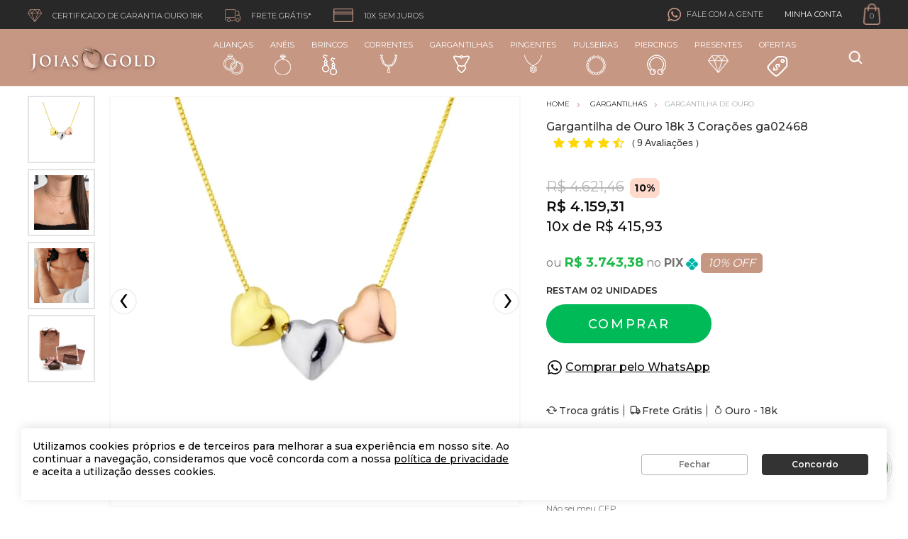

--- FILE ---
content_type: text/html; charset=utf-8
request_url: https://www.joiasgold.com.br/gargantilha-ouro-18k-3-coracoes-ga02468/p
body_size: 23531
content:
<!DOCTYPE html >
<html xmlns="http://www.w3.org/1999/xhtml" xmlns:vtex="http://www.vtex.com.br/2009/vtex-common" xmlns:vtex.cmc="http://www.vtex.com.br/2009/vtex-commerce" lang="pt-BR">
  <head prefix="og: http://ogp.me/ns# fb: http://ogp.me/ns/fb# product: http://ogp.me/ns/product#"><meta name="language" content="pt-BR" />
<meta name="country" content="BRA" />
<meta name="currency" content="R$" />
<meta http-equiv="Content-Type" content="text/html;charset=utf-8" />
<meta name="description" content="" />
<meta name="Abstract" content="Gargantilha em Ouro 18k Corações | JoiasGold" />
<meta name="author" content="Joiasgold" />
<meta name="copyright" content="Joiasgold" />
<meta name="vtex-version" content="1.0.0.0" />
<meta http-equiv="pragma" content="no-cache" />
<meta name="robots" content="index, follow" /><title>Gargantilha em Ouro 18k Corações | JoiasGold - joiasgold</title><script type="text/javascript" language="javascript">var jscheckoutUrl = 'https://www.joiasgold.com.br/checkout/#/cart';var jscheckoutAddUrl = 'https://www.joiasgold.com.br/checkout/cart/add';var jscheckoutGiftListId = '';var jsnomeSite = 'joiasgold';var jsnomeLoja = 'joiasgold';var jssalesChannel = '1';var defaultStoreCurrency = 'R$';var localeInfo = {"CountryCode":"BRA","CultureCode":"pt-BR","CurrencyLocale":{"RegionDisplayName":"Brazil","RegionName":"BR","RegionNativeName":"Brasil","TwoLetterIsoRegionName":"BR","CurrencyEnglishName":"Brazilian Real","CurrencyNativeName":"Real","CurrencySymbol":"R$","ISOCurrencySymbol":"BRL","Locale":1046,"Format":{"CurrencyDecimalDigits":2,"CurrencyDecimalSeparator":",","CurrencyGroupSeparator":".","CurrencyGroupSize":3,"StartsWithCurrencySymbol":true},"FlagUrl":"http://www.geonames.org/flags/x/br.gif"}};</script> 
<script type="text/javascript" language="javascript">vtxctx = {"skus":"2000831","searchTerm":"","categoryId":"119","categoryName":"Gargantilha de Ouro","departmentyId":"74","departmentName":"Gargantilhas","isOrder":"0","isCheck":"0","isCart":"0","actionType":"","actionValue":"","login":null,"url":"www.joiasgold.com.br","transurl":"www.joiasgold.com.br"};</script> 
<script language="javascript" src="https://joiasgold.vteximg.com.br/scripts/mobile/mdetect.js?v=1.0.0.0"   type="text/javascript"></script>
<script language="javascript" src="https://joiasgold.vteximg.com.br/scripts/mobile/mdetect2.js?v=1.0.0.0"   type="text/javascript"></script>
<script language="javascript" src="https://io.vtex.com.br/front-libs/jquery/1.8.3/jquery-1.8.3.min.js?v=1.0.0.0"   type="text/javascript"></script>
<script language="javascript" src="https://joiasgold.vteximg.com.br/scripts/swfobject.js?v=1.0.0.0"   type="text/javascript"></script>
<script language="javascript" src="https://joiasgold.vteximg.com.br/scripts/vtex.ajax.wait.js?v=1.0.0.0"   type="text/javascript"></script>
<script language="javascript" src="https://joiasgold.vteximg.com.br/scripts/vtex.common.js?v=1.0.0.0"   type="text/javascript"></script>
<script language="javascript" src="https://vtex.vtexassets.com/_v/public/assets/v1/npm/@vtex/render-extension-loader@0.1.6/lib/render-extension-loader.js?v=1.0.0.0"   type="text/javascript"></script>
<script language="javascript" src="https://io.vtex.com.br/rc/rc.js?v=1.0.0.0"   type="text/javascript"></script>
<script language="javascript" src="https://activity-flow.vtex.com/af/af.js?v=1.0.0.0"   type="text/javascript"></script>
<script language="javascript" src="https://joiasgold.vteximg.com.br/scripts/vtex.tagmanager.helper.js?v=1.0.0.0"   type="text/javascript"></script>
<script language="javascript" src="https://io.vtex.com.br/portal-ui/v1.21.0/scripts/vtex-events-all.min.js?v=1.0.0.0"   type="text/javascript"></script>
<script language="javascript" src="https://io.vtex.com.br/portal-ui/v1.21.0/scripts/vtex-analytics.js?v=1.0.0.0"   type="text/javascript"></script>
<script language="javascript" src="https://io.vtex.com.br/front-libs/front-i18n/0.7.2/vtex-i18n.min.js?v=1.0.0.0"   type="text/javascript"></script>
<script language="javascript" src="https://io.vtex.com.br/front-libs/front-utils/3.0.8/underscore-extensions.js?v=1.0.0.0"   type="text/javascript"></script>
<script language="javascript" src="https://joiasgold.vteximg.com.br/scripts/currency-format.min.js?v=1.0.0.0"   type="text/javascript"></script>
<script language="javascript" src="https://io.vtex.com.br/front-libs/dustjs-linkedin/2.3.5/dust-core-2.3.5.min.js?v=1.0.0.0"   type="text/javascript"></script>
<script language="javascript" src="https://io.vtex.com.br/portal-plugins/2.9.13/js/catalog-sdk.min.js?v=1.0.0.0"   type="text/javascript"></script>
<script language="javascript" src="https://io.vtex.com.br/vtex.js/v2.13.1/vtex.min.js?v=1.0.0.0"   type="text/javascript"></script>
<script language="javascript" src="https://joiasgold.vteximg.com.br/scripts/jquery.ui.core.js?v=1.0.0.0"   type="text/javascript"></script>
<script language="javascript" src="https://joiasgold.vteximg.com.br/scripts/autocomplete/jquery.ui.widget.js?v=1.0.0.0"   type="text/javascript"></script>
<script language="javascript" src="https://joiasgold.vteximg.com.br/scripts/autocomplete/jquery.ui.position.js?v=1.0.0.0"   type="text/javascript"></script>
<script language="javascript" src="https://joiasgold.vteximg.com.br/scripts/autocomplete/jquery.ui.autocomplete.js?v=1.0.0.0"   type="text/javascript"></script>
<script language="javascript" src="https://joiasgold.vteximg.com.br/scripts/vtex.commerce.search.js?v=1.0.0.0"   type="text/javascript"></script>
<script language="javascript" src="https://joiasgold.vteximg.com.br/scripts/vtex.viewpart.fulltextsearchbox.js?v=1.0.0.0"   type="text/javascript"></script>
<script language="javascript" src="https://io.vtex.com.br/portal-plugins/2.9.13/js/portal-sku-selector-with-template-v2.min.js?v=1.0.0.0"   type="text/javascript"></script>
<script language="javascript" src="https://io.vtex.com.br/portal-plugins/2.9.13/js/portal-price-with-template2.min.js?v=1.0.0.0"   type="text/javascript"></script>
<script language="javascript" src="https://io.vtex.com.br/portal-plugins/2.9.13/js/portal-buy-button-v2.1.min.js?v=1.0.0.0"   type="text/javascript"></script>
<script language="javascript" src="https://io.vtex.com.br/portal-plugins/2.9.13/js/portal-notify-me-with-template.min.js?v=1.0.0.0"   type="text/javascript"></script>
<script language="javascript" src="https://io.vtex.com.br/portal-plugins/2.9.13/js/portal-template-as-modal.min.js?v=1.0.0.0"   type="text/javascript"></script>
<script language="javascript" src="https://joiasgold.vteximg.com.br/scripts/vtex.cookie.js?v=1.0.0.0"   type="text/javascript"></script>
<script language="javascript" src="https://joiasgold.vteximg.com.br/scripts/jquery.pager.js?v=1.0.0.0"   type="text/javascript"></script>
<link href="https://fonts.googleapis.com/css?family=Montserrat:300,400,500,600,700&amp;display=swap" rel="stylesheet" /><link href="https://joiasgold.vteximg.com.br/arquivos/joiasgold-vendor.min.css?v=636757323647830000" rel="stylesheet" type="text/css" /><link href="https://joiasgold.vteximg.com.br/arquivos/joiasgold-app.min.css?v=638494900079000000" rel="stylesheet" type="text/css" /><link href="https://joiasgold.vteximg.com.br/arquivos/new-joiasgold-cnv-v6.min.css?v=636856848825830000" rel="stylesheet" type="text/css" /><link rel="stylesheet" type="text/css" href="https://joiasgold.vteximg.com.br/arquivos/0-jsg-web-style.css?v=638671033148000000" /><link rel="stylesheet" type="text/css" href="https://joiasgold.vteximg.com.br/arquivos/all.min.css?v=638599325321500000" /><link rel="stylesheet" type="text/css" href="https://joiasgold.vteximg.com.br/arquivos/jg-bf-2022-flag.css?v=638363949571400000" /><link rel="stylesheet" href="https://joiasgold.vteximg.com.br/arquivos/nrcx-desk-lgpd.css?v=1" /><link rel="stylesheet" href="https://joiasgold.vteximg.com.br/arquivos/JG-ajuste-valor-pix.css?v=4" /><link rel="stylesheet" href="https://joiasgold.vteximg.com.br/arquivos/jg-preco-pdp-kit.css?v=5" /><link href="https://joiasgold.vteximg.com.br/arquivos/joiasgold.product.min.css?v=638608764365600000" rel="stylesheet" type="text/css" /><script type="text/javascript">
        window.goToTopPage = function () {
            return true;
        }
    </script><meta charset="UTF-8" /><meta http-equiv="X-UA-Compatible" content="IE=Edge" /><meta content="css: 1.3" /><meta name="viewport" content="width=device-width, initial-scale=1.0, maximum-scale=1.0, user-scalable=no" /><link rel="shortcut icon" type="image/x-icon" href="/arquivos/joiasgold-favicon.ico?v=635804338115670000" /><meta name="p:domain_verify" content="7953f5e205e9296c06ac9541b41d8405" /><meta name="facebook-domain-verification" content="7r3ocfcxacoxynklix3lpfm8wcsyqs" /><meta name="google-site-verification" content="OsLRgUo-TGB5SAGFjXZ8CrSG2WVyACrGXoI6AIIWqBI" /><style>
    .flag.gold-november{
        display: none !important;
    }
</style><style>
    /* esconde temporariamente flag em estoque da PDP */
    .conversion-flag.stock, .conversion-flag.stock + .conversion-flag:after {
        display: none!important;
    }
</style><meta name="controller" content="Product" /><!--<link href="/arquivos/joiasgold-product.min.css?v=20210719" rel="stylesheet" type="text/css" />--><style>
            #caracteristicas tr .Descricao-Augusto-Joias {
                display: none;
            }
        
            .preco-vtex{
                display:none;
            }
            .widget__promo{
                display: none !important;
            }
        </style><script language="javascript">var ___scriptPathTransac = '';</script><script language="javascript">var ___scriptPath = '';</script>
<!-- Start - WebAnalyticsViewPart -->
<script> var defaultUtmFromFolder = '';</script>
<!-- CommerceContext.Current.VirtualFolder.Name: @Produto@ -->

<script>
vtex.events.addData({"pageCategory":"Product","pageDepartment":"Gargantilhas","pageUrl":"http://www.joiasgold.com.br/gargantilha-ouro-18k-3-coracoes-ga02468/p","pageTitle":"Gargantilha em Ouro 18k Corações | JoiasGold - joiasgold","skuStockOutFromShelf":[],"skuStockOutFromProductDetail":[],"shelfProductIds":[],"accountName":"joiasgold","pageFacets":[],"productId":"2000595","productReferenceId":"GA02468","skuStocks":{"2000831":10},"productName":"Gargantilha de Ouro 18k 3 Corações ga02468","productBrandId":1,"productBrandName":"Joiasgold","productDepartmentId":74,"productDepartmentName":"Gargantilhas","productCategoryId":119,"productCategoryName":"Gargantilha de Ouro","productListPriceFrom":"4621.46","productListPriceTo":"4621.46","productPriceFrom":"4159.31","productPriceTo":"4159.31","sellerId":"1","sellerIds":"1"});
</script>

<script>
(function(w,d,s,l,i){w[l]=w[l]||[];w[l].push({'gtm.start':
                            new Date().getTime(),event:'gtm.js'});var f=d.getElementsByTagName(s)[0],
                            j=d.createElement(s),dl=l!='dataLayer'?'&l='+l:'';j.async=true;j.src=
                            '//www.googletagmanager.com/gtm.js?id='+i+dl;f.parentNode.insertBefore(j,f);
                            })(window,document,'script','dataLayer','GTM-NM49S7VK');
</script>

<script>
var helper = new vtexTagManagerHelper('productView'); helper.init();
</script>

<!-- End - WebAnalyticsViewPart -->
<link rel="canonical" href="https://www.joiasgold.com.br/gargantilha-ouro-18k-3-coracoes-ga02468/p" /><script>var skuJson_0 = {"productId":2000595,"name":"Gargantilha de Ouro 18k 3 Corações ga02468","salesChannel":"1","available":true,"displayMode":"lista","dimensions":["Comprimento Gargantilha"],"dimensionsInputType":{"Comprimento Gargantilha":"Combo"},"dimensionsMap":{"Comprimento Gargantilha":["45cm"]},"skus":[{"sku":2000831,"skuname":"Gargantilha de Ouro 18k 3 Corações ga02468","dimensions":{"Comprimento Gargantilha":"45cm"},"available":true,"availablequantity":10,"cacheVersionUsedToCallCheckout":"_","listPriceFormated":"R$ 4.621,46","fullSellingPrice":"R$ 4.159,31","listPrice":462146,"taxFormated":"R$ 0,00","taxAsInt":0,"bestPriceFormated":"R$ 4.159,31","bestPrice":415931,"spotPrice":374338,"priceToken":"eyJhbGciOiJFUzI1NiIsImtpZCI6ImY2MjNkNDVhLTFkODMtNGY0Yy1iM2Q0LTA3NDhlOTg2OTZhZSIsInR5cCI6IkpXVCJ9.[base64].Vwcg4IFhg0JZoBflmfaG3ckM4K78Am8mEk1HclO8BJaObCeaa3JFjujFSk49jvSfqX5Enoi8LBdq3BDUwwuTlw","installments":10,"installmentsValue":41593,"installmentsInsterestRate":0,"image":"https://joiasgold.vteximg.com.br/arquivos/ids/159941-1000-1000/gargantilha-ouro-GA02468P.jpg?v=635585833456770000","sellerId":"1","seller":"Joiasgold","measures":{"cubicweight":0.0000,"height":1.0000,"length":1.0000,"weight":75.0000,"width":1.0000},"unitMultiplier":1.0000,"rewardValue":0}]};CATALOG_SDK.setProductWithVariationsCache(skuJson_0.productId, skuJson_0); var skuJson = skuJson_0;</script></head>
  <!--/head-->
  <body class="produto"><div class="ajax-content-loader" rel="/no-cache/callcenter/disclaimer"></div><div id="app" class="wrapper"><header class="header teste1"><div style="display: none">00-reskin-joias-gold-header</div><div class="header__bar"><div class="shell shell--alt">
  <ul class="list-links header__list">
    <li>
      <i class="ico-diamond"></i>
      <span class="hidden-xs">Certificado de garantia ouro 18k</span>
    </li>
    <li>
      <i class="ico-truck"></i>
      <span class="hidden-xs">Frete grátis*</span>
    </li>
    <li>
      <i class="ico-box"></i>
      <span class="hidden-xs">10x sem juros</span>
    </li>
  </ul>
<!-- /.list-links --><nav class="nav-utilities header__utilities"><ul><li class="tooltip-holder tooltip-holder--contacts"><i class="ico-buble"></i><span class="hidden-xs">Fale com a gente</span><div class="tooltip"><ul class="list-contacts"><li><i class="ico-chat"></i><strong><a href="/institucionais/central-de-atendimento">Chat Online</a></strong></li><li><i class="ico-phone"></i><span>
                      Pode nos ligar nesse número:
  
                      <a class="av-schema-contact-point-item" data-type="customer service" data-telephone="+55-0800-003-03-03" data-contact="true" href="tel:08000030303"><span itemprop="telephone">0800 003 0303</span></a></span></li><li><i class="ico-whats"></i><span>
                      ou Chama a gente no Whats:
  
                      <a class="av-schema-contact-point-item" data-type="customer service" data-telephone="+55-48-99139-6859" href="https://api.whatsapp.com/send?phone=5548991492857"><span itemprop="telephone">(48) 99149-2857</span></a></span></li></ul><!-- /.list-contacts --></div><!-- /.tooltip --></li><profile></profile><mini-cart></mini-cart></ul></nav><!-- /.nav-utilities --></div><!-- /.shell --></div><!-- /.header__bar --><div class="header__main"><div class="shell shell--alt"><div class="header__inner"><a href="/" class="logo header__logo" itemprop="url"><img class="av-schema-logo" src="https://joiasgold.vteximg.com.br/arquivos/logomobile.png?v=637105608210730000" alt="Joiasgold" title="Joiasgold" itemprop="logo image" /><meta itemprop="name" content="Joiasgold - Sua Joalheria Online" /></a><nav class="nav header__nav"><ul><li><a href="/aliancas">Alianças<i class="ico-alliances"></i></a><div class="dropdown"><div class="dropdown__content"><section class="section-dropdown section-dropdown--light"><div class="section__head"><h3 class="section__title"><a href="/aliancas/aliancas-de-ouro"><span>Alianças</span></a></h3><!-- /.section__title --></div><!-- /.section__head --><div class="section__body"><div class="links"><ul><li><a href="/aliancas/aliancas-com-diamantes">Alianças com Diamantes</a></li><li><a href="/aliancas/aliancas-de-bodas">Alianças de Bodas</a></li><li><a href="/aliancas/aliancas-tradicionais">Alianças Tradicionais</a></li><li><a href="/aliancas/aliancas-de-ouro">Alianças de Ouro</a></li><li><a href="/aliancas/aliancas-de-ouro/branco">Alianças de Ouro Branco</a></li><li><a href="/aliancas/aliancas-de-namoro">Alianças de Namoro</a></li><li><a href="/aliancas/aliancas-de-noivado">Alianças de Noivado</a></li><li><a href="/aliancas/aliancas-de-casamento">Alianças de Casamento</a></li><li><a href="/aliancas/aliancas-ocas">Alianças Ocas</a></li><li><a href="/aliancas/alianca-de-aco">Alianças de Aço</a></li><li><a href="/aliancas/aliancas-de-casamento-lancamentos">Alianças de Casamento Lançamentos</a></li></ul></div><!-- /.links --></div><!-- /.section__body --></section><!-- /.section --></div><!-- /.dropdown__content --></div><!-- /.dropdown --></li><li><a href="/aneis">Anéis<i class="ico-rings"></i></a><div class="dropdown"><div class="dropdown__content"><section class="section-dropdown section-dropdown--light"><div class="section__head"><h3 class="section__title"><a href="/aneis"><span> Anéis </span></a></h3><!-- /.section__title --></div><!-- /.section__head --><div class="section__body"><div class="links"><ul><li><a href="/aneis/anel-chuveiro">Anel Chuveiro</a></li><li><a href="/aneis/anel-de-casamento">Anel de Casamento</a></li><li><a href="/aneis/anel-de-compromisso">Anel de Compromisso</a></li><li><a href="/aneis/anel-de-diamante">Anel de Diamante</a></li><li><a href="/aneis/aparador-de-alianca">Aparador de Aliança</a></li><li><a href="/aneis/anel-religioso">Anel Religioso</a></li><li><a href="/aneis/meia-alianca">Meia Aliança</a></li><li><a href="/aneis/anel-de-pedras-preciosas">Anel de Pedras Preciosas</a></li><li><a href="/aneis/anel-de-noivado">Anel de Noivado</a></li><li><a href="/aneis">Anel de Ouro</a></li><li><a href="/aneis/anel-de-perola">Anel de Pérola</a></li><li><a href="/aneis/anel-de-zirconias">Anel de Zircônias</a></li><li><a href="/aneis/anel-infantil">Anel Infantil</a></li><li><a href="/aneis/anel-masculino">Anel Masculino</a></li><li><a href="/aneis/anel-falange">Anel Falange</a></li><li><a href="/aneis/anel-de-formatura">Anel de Formatura</a></li><li><a href="/aneis/anel-de-formatura/administracao">Formatura Administração</a></li><li><a href="/aneis/anel-de-formatura/arquitetura">Formatura Arquitetura</a></li><li><a href="/aneis/anel-de-formatura/contabilidade">Formatura Contabilidade</a></li><li><a href="/aneis/anel-de-formatura/direito">Formatura Direito</a></li><li><a href="/aneis/anel-de-formatura/educacao-fisica">Formatura Educação Fisica</a></li><li><a href="/aneis/anel-de-formatura/enfermagem">Formatura Enfermagem</a></li><li><a href="/aneis/anel-de-formatura/engenharia">Formatura Engenharia</a></li><li><a href="/aneis/anel-de-formatura/engenharia-civil">Formatura Engenharia Civil</a></li><li><a href="/aneis/anel-de-formatura/ensino-medio">Formatura Ensino Médio</a></li><li><a href="/aneis/anel-de-formatura/farmaciaa">Formatura Farmácia</a></li><li><a href="/aneis/anel-de-formatura/fisioterapia">Formatura Fisioterapia</a></li><li><a href="/aneis/anel-de-formatura/jornalismo">Formatura Jornalismo</a></li><li><a href="/aneis/anel-de-formatura/medicina">Formatura Medicina</a></li><li><a href="/aneis/anel-de-formatura/nutricao">Formatura Nutrição</a></li><li><a href="/aneis/anel-de-formatura/odontologia">Formatura Odontologia</a></li><li><a href="/aneis/anel-de-formatura/pedagogia">Formatura Pedagogia</a></li><li><a href="/aneis/anel-de-formatura/psicologia">Formatura Psicologia</a></li><li><a href="/aneis/anel-de-formatura/servico-social">Formatura Serviço Social</a></li></ul></div></div><!-- /.section__body --></section><!-- /.section --></div><!-- /.dropdown__content --></div><!-- /.dropdown --></li><li><a href="/brincos">Brincos
                  <i class="ico-earrings"></i></a><div class="dropdown"><div class="dropdown__content"><section class="section-dropdown section-dropdown--light"><div class="section__head"><h3 class="section__title"><a href="/brincos"><span> Brincos </span></a></h3><!-- /.section__title --></div><!-- /.section__head --><div class="section__body"><div class="links"><ul><li><a href="/brincos/brinco-de-ouro">Brinco de Ouro</a></li><li><a href="/brincos/brinco-de-ouro-branco">Brinco de Ouro Branco</a></li><li><a href="/brincos/brinco-de-ouro-rose">Brinco de Ouro Rosê</a></li><li><a href="/brincos/brincos-de-argola">Brincos de Argola</a></li><li><a href="/brincos/brincos-ear-cuff">Brincos Ear-Cuff</a></li><li><a href="/brincos/brincos-de-bola">Brincos de Bola</a></li><li><a href="/brincos/brincos-cartier">Brincos Cartier</a></li><li><a href="/brincos/brincos-chuveiro">Brincos Chuveiro</a></li><li><a href="/brincos/brincos-de-diamante">Brincos de Diamante</a></li><li><a href="/brincos/brinco-de-segundo-furo">Brinco de Segundo Furo</a></li><li><a href="/brincos/brincos-de-formatura">Brincos de Formatura</a></li><li><a href="/brincos/brincos-de-pedras-preciosas">Brincos de Pedras Preciosas</a></li><li><a href="/brincos/brincos-de-perola">Brincos de Pérola</a></li><li><a href="/brincos/brincos-de-zirconia">Brincos de Zircônia</a></li><li><a href="/brincos/brincos-pendurado">Brincos Pendurado</a></li><li><a href="/brincos/brinco-lancamento">Brincos Lançamentos</a></li><li><a href="/brincos/brincos-promocaoo">Brincos Promoção</a></li><li><a href="/brincos/brincos-infantil">Brincos Infantil</a></li><li><a href="/brincos/brincos-masculinos">Brincos Masculinos</a></li><li><a href="/brincos/brincos-sem-pedra">Brincos sem Pedra</a></li></ul></div></div><!-- /.section__body --></section><!-- /.section --></div><!-- /.dropdown__content --></div><!-- /.dropdown --></li><li><a href="/correntes">Correntes
                  <i class="ico-necklace"></i></a><div class="dropdown"><div class="dropdown__content"><section class="section-dropdown section-dropdown--light"><div class="section__head"><h3 class="section__title"><a href="/correntes"><span> Correntes </span></a></h3><!-- /.section__title --></div><!-- /.section__head --><div class="section__body"><div class="links"><ul><li><a href="/correntes/cordao-de-ouro">Cordão de Ouro</a></li><li><a href="/correntes/corrente-especial">Corrente Especial</a></li><li><a href="/correntes/corrente-feminina">Corrente Feminina</a></li><li><a href="/correntes/correntinha-de-ouro">Correntinha de Ouro</a></li><li><a href="/correntes/corrente-com-pingente-masculino">Corrente com Pingente Masculino</a></li><li><a href="/correntes/corrente-leve">Corrente Leve</a></li><li><a href="/correntes/corrente-macica">Corrente Maciça</a></li><li><a href="/correntes/corrente-grossa">Corrente Grossa</a></li><li><a href="/correntes/corrente-masculina">Corrente Masculina</a></li><li><a href="/correntes/correntes-de-ouro-rose">Corrente de Ouro Rosê</a></li><li><a href="/correntes/corrente-oca">Corrente Oca</a></li><li><a href="/correntes/correntes-de-ouro">Correntes de Ouro</a></li><li><a href="/correntes/corrente-tradicional">Corrente Tradicional</a></li><li><a href="/correntes/correntes-de-ouro-branco">Correntes de Ouro Branco</a></li><li><a href="/correntes/correntes-de-lancamentos">Correntes Lançamentos</a></li></ul></div></div><!-- /.section__body --></section><!-- /.section --></div><!-- /.dropdown__content --></div><!-- /.dropdown --></li><li><a href="/gargantilhas">Gargantilhas<i class="ico-chokers"></i></a><div class="dropdown"><div class="dropdown__content"><section class="section-dropdown section-dropdown--light"><div class="section__head"><h3 class="section__title"><a href="/gargantilhas"><span> Gargantilhas </span></a></h3><!-- /.section__title --></div><!-- /.section__head --><div class="section__body"><div class="links"><ul><li><a href="/gargantilhas/colar-com-letra">Colar com Nome</a></li><li><a href="/gargantilhas/escapulario">Escapulário</a></li><li><a href="/gargantilhas/gargantilha-choker">Gargantilha Choker</a></li><li><a href="/gargantilhas/gargantilha-da-mamae">Gargantilha da Mamãe</a></li><li><a href="/gargantilhas/ponto-de-luz">Gargantilha Ponto de Luz</a></li><li><a href="/gargantilhas/terco">Gargantilha Terço</a></li><li><a href="/gargantilhas/gargantilha-de-diamante">Gargantilha de Diamante</a></li><li><a href="/gargantilhas/gargantilha-de-nome">Gargantilha de Nome</a></li><li><a href="/gargantilhas/gargantilha-de-ouro">Gargantilha de Ouro</a></li><li><a href="/gargantilhas/gargantilha-de-ouro-branco">Gargantilha de Ouro Branco</a></li><li><a href="/gargantilhas/gargantilha-sem-pedra">Gargantilha sem Pedra</a></li><li><a href="/gargantilhas/gargantilha-gravata">Gargantilha Gravata</a></li><li><a href="/gargantilhas/gargantilha-de-pedra-preciosa">Gargantilha de Pedra Preciosa</a></li><li><a href="/gargantilhas/gargantilha-de-perola">Gargantilha de Pérola</a></li><li><a href="/gargantilhas/gargantilha-de-zirconia">Gargantilha de Zircônia</a></li><li><a href="/gargantilhas/gargantilha-familia-feliz">Gargantilha Família Feliz</a></li><li><a href="/gargantilhas/gargantilhas-lancamento">Gargantilhas Lançamentos</a></li><li><a href="/gargantilhas/gargantilhas-em-promocao">Gargantilha em Promoção</a></li></ul></div></div><!-- /.section__body --></section><!-- /.section --></div><!-- /.dropdown__content --></div><!-- /.dropdown --></li><li><a href="/pingentes">Pingentes<i class="ico-pendants"></i></a><div class="dropdown"><div class="dropdown__content"><section class="section-dropdown section-dropdown--light"><div class="section__head"><h3 class="section__title"><a href="/pingentes"><span> Pingentes </span></a></h3><!-- /.section__title --></div><!-- /.section__head --><div class="section__body"><div class="links"><ul><li><a href="/pingentes/amuletos">Amuletos</a></li><li><a href="/pingentes/berloques">Berloques</a></li><li><a href="/pingentes/crucifixo">Crucifixo</a></li><li><a href="/pingentes/medalhas">Medalhas</a></li><li><a href="/pingentes/pingentes-de-simbolos">Pingente Símbolos</a></li><li><a href="/pingentes/pingente-de-diamante">Pingente de Diamante</a></li><li><a href="/pingentes/pingente-de-formatura">Pingente de Formatura</a></li><li><a href="/pingentes/pingente-de-letra">Pingente de Letra</a></li><li><a href="/pingentes/pingentes-de-bichos">Pingentes de Bichos</a></li><li><a href="/pingentes/pingente-signo">Pingente Signo</a></li><li><a href="/pingentes/pingente-de-pedras-preciosas">Pingente de Pedras Preciosas</a></li><li><a href="/pingentes/pingente-de-perola">Pingente de Pérola</a></li><li><a href="/pingentes/pingente-de-zirconia">Pingente de Zircônia</a></li><li><a href="/pingentes/pingente-infantil">Pingente Infantil</a></li><li><a href="/pingentes/pingente-religioso">Pingente Religioso</a></li><li><a href="/pingentes/pingente-masculino">Pingente Masculino</a></li><li><a href="/pingentes/pingente-sem-pedra">Pingente sem Pedra</a></li><li><a href="/pingentes/pingente-menina">Pingente Menina</a></li><li><a href="/pingentes/pingente-menino">Pingente Menino</a></li><li><a href="/pingentes/pingentes-lancamentos">Pingente Lançamento</a></li><li><a href="/pingentes/pingentes-promocao">Pingentes Promoção</a></li></ul></div></div><!-- /.section__body --></section><!-- /.section --></div><!-- /.dropdown__content --></div><!-- /.dropdown --></li><li><a href="/pulseiras">Pulseiras<i class="ico-bracelets"></i></a><div class="dropdown"><div class="dropdown__content"><section class="section-dropdown section-dropdown--light"><div class="section__head"><h3 class="section__title"><a href="/pulseiras"><span> Pulseiras </span></a></h3><!-- /.section__title --></div><!-- /.section__head --><div class="section__body"><div class="links"><ul><li><a href="/pulseiras/braceletes">Braceletes</a></li><li><a href="/pulseiras/tornozeleira-de-ouro">Tornozeleiras</a></li><li><a href="/pulseiras/pulseira-feminina">Pulseira Feminina</a></li><li><a href="/pulseiras/pulseira-masculina">Pulseira Masculina</a></li><li><a href="/pulseiras/pulseira-de-pedra-preciosa">Pulseira de Pedra Preciosa</a></li><li><a href="/pulseiras/pulseira-sem-pedra">Pulseira sem pedra</a></li><li><a href="/pulseiras/pulseira-com-pingente">Pulseira com Pingente</a></li><li><a href="/pulseiras/pulseira-de-zirconia">Pulseira de Zircônia</a></li><li><a href="/pulseiras/pulseira-infantil">Pulseira Infantil</a></li><li><a href="/pulseiras/pulseira-infantil-personalizada">Pulseira Infantil Personalizada</a></li><li><a href="/pulseiras/pulseira-de-ouro">Pulseira de Ouro</a></li><li><a href="/pulseiras/pulseira-de-diamante">Pulseira Diamante</a></li><li><a href="/pulseiras/pulseira-religiosa">Pulseira Religiosa</a></li><li><a href="/pulseiras/pulseira-masculina-aco">Pulseira Masculina Aço</a></li><li><a href="/pulseiras/pulseira-masculina-aco-couro-e-ouro">Pulseira Masculina Aço, Couro e Ouro</a></li><li><a href="/pulseiras/pulseira-masculina-couro">Pulseira Masculina Couro</a></li><li><a href="/pulseiras/pulseira-perola">Pulseira Pérola</a></li><li><a href="/pulseiras/pulseiras-lancamentos">Pulseiras Lançamentos</a></li><li><a href="/pulseiras/pulseiras-promocao">Pulseira Promoção</a></li></ul></div></div><!-- /.section__body --></section><!-- /.section --></div><!-- /.dropdown__content --></div><!-- /.dropdown --></li><li><a href="/piercing">Piercings <i class="ico-piercings"></i></a><div class="dropdown"><div class="dropdown__content"><section class="section-dropdown section-dropdown--light"><div class="section__head"><h3 class="section__title"><a href="/piercing"><span> Piercings </span></a></h3><!-- /.section__title --></div><!-- /.section__head --><div class="section__body"><div class="links"><ul><li><a href="/piercing/piercing-de-ouro">Piercing de Ouro</a></li><li><a href="/piercing/piercing-de-orelha">Piercing de Orelha</a></li><li><a href="/piercing/piercing-de-nariz">Piercing de Nariz</a></li><li><a href="/piercing/piercing-de-sobrancelha">Piercing de Sobrancelha</a></li><li><a href="/piercing/piercing-de-umbigo">Piercing de Umbigo</a></li><li><a href="/piercing/piercing-de-labio">Piercing de Labio</a></li><li><a href="/piercing/piercing-de-boca">Piercing de Boca</a></li><li><a href="/piercing/piercing-de-mamilo">Piercing de Mamilo</a></li><li><a href="/piercing/piercing-lancamento">Piercing Lançamentos</a></li></ul></div></div><!-- /.section__body --></section><!-- /.section --></div><!-- /.dropdown__content --></div><!-- /.dropdown --></li><li><a href="/presentes">Presentes<i class="ico-diamond-black"></i></a><div class="dropdown"><div class="dropdown__content"><section class="section-dropdown section-dropdown--light"><div class="section__head"><h3 class="section__title"><a href="/presenter"><span> Presentes </span></a></h3><!-- /.section__title --></div><!-- /.section__head --><div class="section__body"><div class="links"><ul><li><a href="/presentes/aniversario-para-ela" title="Aniversário para Ela">Para Ela</a></li><li><a href="/presentes/aniversario-para-ele" title="Aniversário para Ele">Para Ele</a></li><li><a href="/presentes/aniversario-de-casamento" title="Aniversário de Casamento">Aniversário de Casamento</a></li><li><a href="/presentes/aniversario-de-namoro" title="Aniversário de Namoro">Aniversário de Namoro</a></li><li><a href="/presentes/15-anos" title="15 Anos">15 Anos</a></li><li><a href="/presentes/mes-das-noivas" title="Mês das Noivas">Mês das Noivas</a></li><li><a href="/presentes/dia-das-maes" title="Dia das Mães">Dia das Mães</a></li><li><a href="/presentes/formatura" title="Presentes para Formandos">Presentes para Formandos</a></li><li><a href="/presentes/dia-dos-pais" title="Dia dos Pais">Dia dos Pais</a></li><li><a href="/presentes/batizado" title="Presentes de Batizado">Presentes de Batizado</a></li><li><a href="/presentes/natal" title="Presentes de Natal">Presentes de Natal</a></li><li><a href="/presentes/ate-599" title="Presentes até R$599">Presentes até R$599</a></li><li><a href="/presentes/ate-799" title="Presentes até R$799">Presentes até R$799</a></li><li><a href="/presentes/ate-999" title="Presentes até R$999">Presentes até R$999</a></li><li><a href="/relogio" title="relógios de Pulso">Relógios de Pulso</a></li><li><a href="/relogio/orient" title="relógio Orient">Relógio Orient</a></li></ul></div><!-- /.links --></div><!-- /.section__body --></section><!-- /.section --></div><!-- /.dropdown__content --></div><!-- /.dropdown --></li><li><a href="/ofertas">
                  Ofertas
                  <svg width="32" height="33" viewBox="0 0 32 33" fill="none" xmlns="http://www.w3.org/2000/svg"><path d="M23.3333 6.99866C23.8638 6.99866 24.3725 7.20937 24.7475 7.58444C25.1226 7.95952 25.3333 8.46822 25.3333 8.99866C25.3333 9.52909 25.1226 10.0378 24.7475 10.4129C24.3725 10.7879 23.8638 10.9987 23.3333 10.9987C22.8029 10.9987 22.2942 10.7879 21.9191 10.4129C21.544 10.0378 21.3333 9.52909 21.3333 8.99866C21.3333 8.46822 21.544 7.95952 21.9191 7.58444C22.2942 7.20937 22.8029 6.99866 23.3333 6.99866Z" stroke="white" stroke-width="2" stroke-linecap="round" stroke-linejoin="round" /><path d="M3.69867 15.1907C2.36133 16.684 2.33333 18.9373 3.56 20.524C5.94268 23.617 8.71495 26.3893 11.808 28.772C13.3947 29.9987 15.648 29.9707 17.1413 28.6333C21.1781 25.0224 24.9713 21.1482 28.496 17.036C28.8519 16.627 29.071 16.117 29.1227 15.5773C29.3413 13.1827 29.7933 6.28398 27.92 4.41198C26.0467 2.53998 19.1493 2.99065 16.7547 3.21065C16.215 3.26235 15.705 3.48146 15.296 3.83732C11.1838 7.3616 7.30958 11.1543 3.69867 15.1907Z" stroke="white" stroke-width="2" stroke-linecap="round" stroke-linejoin="round" /><path d="M18.384 16.8213C18.4133 16.2853 18.5627 15.308 17.7493 14.564M17.7493 14.564C17.439 14.2944 17.0776 14.0899 16.6867 13.9627C15.0107 13.372 12.9533 15.348 14.4093 17.1573C15.192 18.1307 15.796 18.4293 15.7373 19.5333C15.6973 20.3093 14.9347 21.1213 13.9293 21.4307C13.056 21.7 12.092 21.344 11.4827 20.6627C10.7373 19.8307 10.8133 19.0467 10.8067 18.7053M17.7493 14.564L18.6667 13.6467M11.5467 20.7667L10.676 21.6373" stroke="white" stroke-width="2" stroke-linecap="round" stroke-linejoin="round" /></svg></a></li></ul></nav><!-- /.nav --><div class="search-holder header__search"><i class="ico-search"></i><div class="search"><script type="text/javascript" language="javascript"> /*<![CDATA[*/ $(document).ready(function(){currentDept = '0'; enableFullTextSearchBox('ftBox89860caed6ea40bc80d6948a53e08e4d', 'ftDept89860caed6ea40bc80d6948a53e08e4d', 'ftIdx89860caed6ea40bc80d6948a53e08e4d', 'ftBtn89860caed6ea40bc80d6948a53e08e4d', '/SEARCHTERM','Digite o que você está procurando' );}); /*]]>*/ </script><fieldset class="busca"><legend>Buscar</legend><label>Buscar</label><select id="ftDept89860caed6ea40bc80d6948a53e08e4d"><option value="">Todo o Site</option><option value="1">Alianças</option><option value="7">Anéis</option><option value="35">Brincos</option><option value="58">Correntes</option><option value="67">Pulseiras</option><option value="74">Gargantilhas</option><option value="81">Pingentes</option><option value="103">Presentes</option><option value="122">Joias</option><option value="134">Correntaria</option><option value="143">Par de Alianças</option><option value="201">Damma</option><option value="208">Ouro</option><option value="216">Joia Personalizada</option><option value="219">Diamantes</option><option value="222">Aliança Unidade Ouro</option><option value="121">Alianças de Noivado</option><option value="227">Alianças de Compromisso</option><option value="262">Piercing</option><option value="294">Conjunto</option><option value="344">Porta-Joias</option><option value="348">Mais Vendidos</option><option value="349">Lançamentos</option><option value="378">Promoção</option><option value="402">Óculos de Sol</option><option value="404">Relógio</option></select><input type="hidden" id=ftIdx89860caed6ea40bc80d6948a53e08e4d value="" /><input id="ftBox89860caed6ea40bc80d6948a53e08e4d" class="fulltext-search-box" type="text" size="20" accesskey="b" /><input id="ftBtn89860caed6ea40bc80d6948a53e08e4d" type="button" value="Buscar" class="btn-buscar" /></fieldset></div><!-- /.search --></div><!-- /.search-holder --></div><!-- /.header__inner --></div><!-- /.shell --></div><!-- /.header__main --></header><div class="main testeclass"><div class="section-item"><div class="shell"><div class="item"><div class="item__media"><gallery-component ref="gallery"></gallery-component></div><!-- /.item__media --><div class="item__content product-loading"><div class="sk-cube-grid"><div class="sk-cube sk-cube1"></div><div class="sk-cube sk-cube2"></div><div class="sk-cube sk-cube3"></div><div class="sk-cube sk-cube4"></div><div class="sk-cube sk-cube5"></div><div class="sk-cube sk-cube6"></div><div class="sk-cube sk-cube7"></div><div class="sk-cube sk-cube8"></div><div class="sk-cube sk-cube9"></div></div><div class="widget-info"><div class="breadcrumb"><div class="bread-crumb" itemscope itemtype="http://schema.org/BreadcrumbList" >
<ul>
<li itemprop="itemListElement" itemscope itemtype="http://schema.org/ListItem" ><a href="https://www.joiasgold.com.br/" itemprop="item"><span itemprop="name">joiasgold</span></a><meta itemprop="position" content="1" /></li>
<li   itemprop="itemListElement" itemscope itemtype="http://schema.org/ListItem"><a href="https://www.joiasgold.com.br/gargantilhas" itemprop="item"><span itemprop="name">Gargantilhas</span></a><meta itemprop="position" content="2" /></li><li class="last"  itemprop="itemListElement" itemscope itemtype="http://schema.org/ListItem"><a href="https://www.joiasgold.com.br/gargantilhas/gargantilha-de-ouro" itemprop="item"><span itemprop="name">Gargantilha de Ouro</span></a><meta itemprop="position" content="3" /></li></ul>
</div>
</div><!-- /.breadcrumbs --><h1 class="widget__title"><div class="fn productName  Gargantilha-de-Ouro-18k-3-Coracoes-ga02468 ">Gargantilha de Ouro 18k 3 Corações ga02468</div><input id="___rc-p-id"  type="hidden" value="2000595" /><input id="___rc-p-dv-id"  type="hidden" value="4159,31" /><input id="___rc-p-sku-ids"  type="hidden" value="2000831" /><input id="___rc-p-kit-ids"  type="hidden" value="" /></h1><!-- /.widget__title --><div class="widget__meta"><div class="rating"><div id="yv-review-quickreview"></div></div><!-- /.rating --></div><!-- /.widget__meta --><div class="widget__section"><selection-component><div class="skuList"><div class="imageSku"><img src="https://joiasgold.vteximg.com.br/arquivos/ids/159941-65-65/gargantilha-ouro-GA02468P.jpg?v=635585833456770000" width="65" height="65" alt="gargantilha-ouro-GA02468P" id="" /></div><div class="nomeSku">Gargantilha de Ouro 18k 3 Corações ga02468</div><div class="preco"><em class="valor-de">De: <strong>R$ 4.621,46</strong></em><br/><em class="valor-por">Por: <strong>R$ 4.159,31</strong></em><em class="valor-dividido">ou <br/><strong>10x</strong> de <strong>R$ 415,93</strong><br /> sem juros</em></div><a class="buy-button" href="https://www.joiasgold.com.br/checkout/cart/add?sku=2000831&qty=1&seller=1&sc=1&price=374338&priceToken=eyJhbGciOiJFUzI1NiIsImtpZCI6ImY2MjNkNDVhLTFkODMtNGY0Yy1iM2Q0LTA3NDhlOTg2OTZhZSIsInR5cCI6IkpXVCJ9.[base64].Vwcg4IFhg0JZoBflmfaG3ckM4K78Am8mEk1HclO8BJaObCeaa3JFjujFSk49jvSfqX5Enoi8LBdq3BDUwwuTlw&cv=_&sc=1">Comprar</a><span class="seller-data">Vendedor</span> <a href="/seller-info?sellerId=1">Joiasgold</a></div></selection-component></div><!-- /.widget__section --><div class="product-buy-component"><div class="product-price"><div class="plugin-preco"><p productIndex="0" class="descricao-preco"><em productIndex="0" class="valor-de" style="display:block">De: <strong productIndex="0" class="skuListPrice">R$ 4.621,46</strong></em><em productIndex="0" class="valor-por" >Por: <strong productIndex="0" class="skuBestPrice">R$ 4.159,31</strong></em><em productIndex="0" class="valor-dividido" style="display:block"><span><span>ou <label productIndex="0" class="skuBestInstallmentNumber">10</label>X de</span> <strong><label productIndex="0" class="skuBestInstallmentValue">R$ 415,93</label></strong></span></em><p productIndex="0" class="preco-a-vista" style="display:none">Preço a vista: <strong productIndex="0" class="skuPrice">R$ 3.743,38</strong></p><em productIndex="0" class="economia-de">Economia de <span productIndex="0" class="economy">R$ 462,15</span></em></p></div><script>$('.plugin-preco').price(2000595);</script></div><div class="product-buy"><a target="_top" class="buy-button buy-button-ref" href="https://www.joiasgold.com.br/checkout/cart/add?sku=2000831&qty=1&seller=1&sc=1&price=374338&priceToken=eyJhbGciOiJFUzI1NiIsImtpZCI6ImY2MjNkNDVhLTFkODMtNGY0Yy1iM2Q0LTA3NDhlOTg2OTZhZSIsInR5cCI6IkpXVCJ9.[base64].Vwcg4IFhg0JZoBflmfaG3ckM4K78Am8mEk1HclO8BJaObCeaa3JFjujFSk49jvSfqX5Enoi8LBdq3BDUwwuTlw&cv=_&sc=1" style="display:block">Comprar</a><script>$('.buy-button-ref').buyButton(2000595, {salesChannel: 1}, {})</script><p class="unavailable-button" style="display:none">Produto Esgotado</p><input type="hidden" class="buy-button-amount" value="1"><div class="portal-notify-me-ref"></div><script>var notifyMeOptions = {'strings': {"title":"Avise-Me","explanation":"\r\n    Para ser avisado da disponibilidade deste Produto, basta preencher os campos abaixo.\r\n  ","loading":"Carregando...","namePlaceholder":"Digite seu nome...","emailPlaceholder":"Digite seu e-mail...","success":"Cadastrado com sucesso, assim que o produto for disponibilizado você receberá um email avisando.","error":"Não foi possível cadastrar. Tente mais tarde.","emailErrorMessage":"O endereço de e-mail informado é inválido."}};
$('.portal-notify-me-ref').notifyMe(2000595, notifyMeOptions);</script></div><div class="buy-whatsapp"

data-number="5548991492857"
data-message="Oi, tudo bem? Gostaria de mais detalhes sobre o produto: {{name}} - Link: {{link}}"

>

<a>Comprar pelo WhatsApp</a>
</div><!-- ATENÇÃO, esse erro prejudica a performance do seu site, o conteudo de nome Whatsapp não foi renderizado por nao ser um XDocument válido, erro: - Object reference not set to an instance of an object.--><div class="conversion-flags"></div></div><shipping></shipping></div><!-- /.widget-info --></div><!-- /.item__content --></div><!-- /.item --></div><!-- /.shell --></div><!-- /.section-item --><!--modal compra / brinde--><div class="modal__main"><div class="modal__overlay"></div><div class="modal__box"><div class="modal__close">X</div><div class="modal__info"><div class="modal__info--msg">Seu produto foi adicionado com sucesso</div><div class="modal__info--brinde"><!-- The tag <vtex.cmc:bannerBrindeGratis xmlns:vtex.cmc="http://www.vtex.com.br/2009/vtex-commerce" /> is unknown. --></div><div class="modal__info--imagem"></div><div class="modal__info--main"><div class="modal__info--nome"></div><div class="modal__info--precoatual"></div><div class="modal__info--precodesconto"></div><div class="modal__info--precoparcelado"></div></div></div><div class="modal__reguas"><div class="modal__reguafrete"><!--legacy--><div class="drop-container__content__frete-gratis"><div class="minicart-frete-gratis"><div class="txt-frete-gratis"></div><div class="barra-frete-gratis"><div class="foguete_barra"><img src="https://joiasgold.vteximg.com.br/arquivos/carrinho-fg-modal.jpg?v=636965686541900000" /></div></div><div class="balao-frete-gratis"></div><p class="validade-frete"></p></div></div><!--legacy--></div><div class="modal__reguabrinde"><div class="minicart-brinde"><div class="txt-frete-gratis"></div><div class="barra-brinde"><div class="foguete_barra_brinde"><img src="https://joiasgold.vteximg.com.br/arquivos/presente-fg-modal.jpg?v=636965686552470000" /></div></div><div class="balao-brinde"></div><p class="validade-frete"></p></div></div></div><div class="modal__buttons"><a class="modal__button--comprando">continuar comprando</a><a class="modal__button--finalizar">finalizar compra</a></div></div></div><section class="section-parts section--gray"><div class="shell shell--alt"><div class="section__inner"><div class="section__content"><div class="tabContainer"><div class="tabTitles"><div class="tabTitle active" id="description">Descrição</div><div class="tabTitle" id="details">Detalhes</div><div class="tabTitle" id="exchange">Garantia e troca</div><div class="tabTitle" id="care">Cuidados</div></div><div class="tabContents"><div class="tabContent description active" data-rel="description"><div class="productDescription">"<p>Gargantilha em Ouro 18k 3 Cora&ccedil;&otilde;es Tricolor</p><p>A beleza do ouro amarelo, branco e ros&ecirc; presentes na Gargantilha em ouro 18k 3 Cora&ccedil;&otilde;es </p><p>Tricolor, reflete os sentimentos desta pe&ccedil;a em corrente de malha veneziana de 45 cm com os </p><p>pingentes embutidos. O significado m&iacute;stico das tr&ecirc;s cores do ouro, amarelo (amizade); branco </p><p>(fidelidade) e ros&ecirc; (amor) expressadas nos cora&ccedil;&otilde;es torna a joia um presente ideal para quem </p><p>quer demonstrar o seu afeto em ocasi&otilde;es especiais, como anivers&aacute;rio ou bodas, seja para </p><p>algu&eacute;m da fam&iacute;lia ou para uma amiga especial. </p>"</div></div><div class="tabContent details hidden" data-rel="details"><div id="caracteristicas"><h4 class="group Especificacoes">Especificações</h4><table cellspacing="0" class="group Especificacoes"><tr class="even"><th class="name-field Peso">Peso</th><td class="value-field Peso">2,4g</td></tr><tr ><th class="name-field Caracteristicas">Características</th><td class="value-field Caracteristicas">Gargantilha em Ouro Amarelo 18k Polido Tricolor</td></tr><tr class="even"><th class="name-field Altura">Altura</th><td class="value-field Altura">Pingente: 0,63cm</td></tr><tr ><th class="name-field Largura">Largura</th><td class="value-field Largura">Pingente: 0,64cm</td></tr><tr class="even"><th class="name-field Espessura">Espessura</th><td class="value-field Espessura">Pingente: 0,43cm</td></tr></table></div></div><div class="tabContent exchange hidden" data-rel="exchange"></div><div class="tabContent care hidden" data-rel="care"></div></div></div></div><!-- /.section__aside --></div><!-- /.section__inner --></div><!-- /.shell --></section><!-- /.section --><!-- task #16098, insert controller placeholder QVVT and QCCT above the news section --><div class="historico-nav"><div class="ajax-content-loader" rel="/no-cache/user/navigationhistory"></div></div><section class="section colection--products"><div class="shell shell--alt" style="display: block"><div class="shelve n4colunas"><h2>Quem viu, viu também</h2>
<ul><li layout="4272184b-fb29-474c-b69a-0612d91385a6" class="gargantilhas-em-ouro-18k---varios-modelos-|-joiasgold">

<div class="product shelf-item" data-product-id="2017375" data-category="Gargantilha de Ouro">
    <div class="promo product__promo">
        
    </div>
    <div class="selo-gn" style="width:100%;padding:6px;font-weight:600;font-size:14px;letter-spacing:2px;text-transform:uppercase;background-color:#000000;color:#FFD700;display:none">Gold Night</div>
    <!-- /.promo product__promo -->

    <a class="product__image" title="Gargantilha de Ouro 18k Gota Malaquita de 40cm ga07103" href="https://www.joiasgold.com.br/gargantilha-ouro-18k-gota-malaquita-40cm-ga07103/p" itemprop="url">
        <img src="https://joiasgold.vteximg.com.br/arquivos/ids/252071-250-250/gargantilha-ouro-dezoito-kilates-gota-malaquita-40cm-joiasgold.jpg?v=638998468526600000" width="250" height="250" alt="gargantilha-ouro-dezoito-kilates-gota-malaquita-40cm-joiasgold" id="" />
        <div class="product__image__hover">
            <img src="https://joiasgold.vteximg.com.br/arquivos/ids/252439-250-250/gargantilha-ouro-dezoito-kilates-gota-malaquita-40cm-modelo-joiasgold.jpg?v=639017483033070000" width="250" height="250" alt="gargantilha-ouro-dezoito-kilates-gota-malaquita-40cm-modelo-joiasgold" id="" />

            <a title="Gargantilha de Ouro 18k Gota Malaquita de 40cm ga07103" href="https://www.joiasgold.com.br/gargantilha-ouro-18k-gota-malaquita-40cm-ga07103/p" class="btn btn-shelve">Confira</a>
        </div>
        <div class="discount-flag">10,0 %</div>
    </a>

    <h3>Gargantilha de Ouro 18k Gota Malaquita de 40cm ga07103</h3>

    <div class="yv-review-quickreview" value="2017375"></div>

    <div class="product__price">
              <div itemprop="offers" itemscope="" itemtype="http://schema.org/Offer">
          <a title="Gargantilha de Ouro 18k Gota Malaquita de 40cm ga07103" href="https://www.joiasgold.com.br/gargantilha-ouro-18k-gota-malaquita-40cm-ga07103/p">
            

                          <span class="installment">10x R$ 378,00</span>
                        <span class="bestPrice">R$ 3.780,00</span>
            <meta itemprop="price" content="3780.00">
            <meta itemprop="priceCurrency" content="BRL">
          </a>
        </div>
          </div>
    <!-- /.product__price -->
    <div class="product__brand" style="display:none!important">Joiasgold</div>
    <div class="product__category" style="display:none!important">https://www.joiasgold.com.br/gargantilhas/gargantilha-de-ouro</div>
    <div class="product__skulist" style="display:none!important"><div class='product-insertsku must-login' style='display: none;'>
<fieldset>
<ul class='insert-sku-checklist'>
<li class='is-checklist-item from-shelf first last'>
<input type='text' size='3' class='insert-sku-quantity' maxlength='3' id='isq-5f68a4e234a54d4ab32d0b2e163cc2d6' value='1' title='Gargantilha de Ouro 18k Gota Malaquita de 40cm ga07103'><input id='chk-5f68a4e234a54d4ab32d0b2e163cc2d6' type='checkbox' class='insert-sku-checkbox' rel='2073624' name='2073624' /><label for='chk-5f68a4e234a54d4ab32d0b2e163cc2d6' title='Gargantilha de Ouro 18k Gota Malaquita de 40cm ga07103'><span class='insert-sku-count'>Adicionar</span><span class='insert-sku-name'> Gargantilha de Ouro 18k Gota Malaquita de 40cm ga07103</span></label></li>
</ul>
</fieldset>
</div></div>
</div>
<!-- /.product -->
</li><li id="helperComplement_2017375" style="display:none" class="helperComplement"></li><li layout="4272184b-fb29-474c-b69a-0612d91385a6" class="gargantilhas-em-ouro-18k---varios-modelos-|-joiasgold">

<div class="product shelf-item" data-product-id="2017423" data-category="Gargantilha de Ouro">
    <div class="promo product__promo">
        
    </div>
    <div class="selo-gn" style="width:100%;padding:6px;font-weight:600;font-size:14px;letter-spacing:2px;text-transform:uppercase;background-color:#000000;color:#FFD700;display:none">Gold Night</div>
    <!-- /.promo product__promo -->

    <a class="product__image" title="Gargantilha de Ouro 18k Chuveiro Cora&#231;&#227;o com Zirc&#244;nias de 46cm ga07669" href="https://www.joiasgold.com.br/gargantilha-ouro-18k-chuveiro-coracao-zirconias-46cm-ga07669/p" itemprop="url">
        <img src="https://joiasgold.vteximg.com.br/arquivos/ids/252077-250-250/gargantilha-ouro-dezoito-kilates-chuveiro-coracao-zirconias-46cm-joiasgold.jpg?v=638998484061070000" width="250" height="250" alt="gargantilha-ouro-dezoito-kilates-chuveiro-coracao-zirconias-46cm-joiasgold" id="" />
        <div class="product__image__hover">
            <img src="https://joiasgold.vteximg.com.br/arquivos/ids/252443-250-250/gargantilha-ouro-dezoito-kilates-chuveiro-coracao-zirconias-46cm-modelo-joiasgold.jpg?v=639017488097170000" width="250" height="250" alt="gargantilha-ouro-dezoito-kilates-chuveiro-coracao-zirconias-46cm-modelo-joiasgold" id="" />

            <a title="Gargantilha de Ouro 18k Chuveiro Cora&#231;&#227;o com Zirc&#244;nias de 46cm ga07669" href="https://www.joiasgold.com.br/gargantilha-ouro-18k-chuveiro-coracao-zirconias-46cm-ga07669/p" class="btn btn-shelve">Confira</a>
        </div>
        <div class="discount-flag">10,0 %</div>
    </a>

    <h3>Gargantilha de Ouro 18k Chuveiro Coração com Zircônias de 46cm ga07669</h3>

    <div class="yv-review-quickreview" value="2017423"></div>

    <div class="product__price">
              <div itemprop="offers" itemscope="" itemtype="http://schema.org/Offer">
          <a title="Gargantilha de Ouro 18k Chuveiro Cora&#231;&#227;o com Zirc&#244;nias de 46cm ga07669" href="https://www.joiasgold.com.br/gargantilha-ouro-18k-chuveiro-coracao-zirconias-46cm-ga07669/p">
            

                          <span class="installment">10x R$ 373,95</span>
                        <span class="bestPrice">R$ 3.739,50</span>
            <meta itemprop="price" content="3739.50">
            <meta itemprop="priceCurrency" content="BRL">
          </a>
        </div>
          </div>
    <!-- /.product__price -->
    <div class="product__brand" style="display:none!important">Joiasgold</div>
    <div class="product__category" style="display:none!important">https://www.joiasgold.com.br/gargantilhas/gargantilha-de-ouro</div>
    <div class="product__skulist" style="display:none!important"><div class='product-insertsku must-login' style='display: none;'>
<fieldset>
<ul class='insert-sku-checklist'>
<li class='is-checklist-item from-shelf first last'>
<input type='text' size='3' class='insert-sku-quantity' maxlength='3' id='isq-b2615ad01ddc4dadadcb312caf674dd0' value='1' title='Gargantilha de Ouro 18k Chuveiro Coração com Zircônias de 46cm ga07669'><input id='chk-b2615ad01ddc4dadadcb312caf674dd0' type='checkbox' class='insert-sku-checkbox' rel='2073708' name='2073708' /><label for='chk-b2615ad01ddc4dadadcb312caf674dd0' title='Gargantilha de Ouro 18k Chuveiro Coração com Zircônias de 46cm ga07669'><span class='insert-sku-count'>Adicionar</span><span class='insert-sku-name'> Gargantilha de Ouro 18k Chuveiro Coração com Zircônias de 46cm ga07669</span></label></li>
</ul>
</fieldset>
</div></div>
</div>
<!-- /.product -->
</li><li id="helperComplement_2017423" style="display:none" class="helperComplement"></li><li layout="4272184b-fb29-474c-b69a-0612d91385a6" class="gargantilhas-em-ouro-18k---varios-modelos-|-joiasgold">

<div class="product shelf-item" data-product-id="2017301" data-category="Gargantilha de Ouro">
    <div class="promo product__promo">
        
    </div>
    <div class="selo-gn" style="width:100%;padding:6px;font-weight:600;font-size:14px;letter-spacing:2px;text-transform:uppercase;background-color:#000000;color:#FFD700;display:none">Gold Night</div>
    <!-- /.promo product__promo -->

    <a class="product__image" title="Gargantilha de Ouro 18k Olho Grego Navetes Penduradas com 45cm ga06618" href="https://www.joiasgold.com.br/gargantilha-ouro-18k-olho-grego-navetes-penduradas-45cm-ga06618/p" itemprop="url">
        <img src="https://joiasgold.vteximg.com.br/arquivos/ids/251677-250-250/gargantilha-ouro-dezoito-kilates-olho-grego-navetes-penduradas-45cm-joiasgold.jpg?v=638980237450870000" width="250" height="250" alt="gargantilha-ouro-dezoito-kilates-olho-grego-navetes-penduradas-45cm-joiasgold" id="" />
        <div class="product__image__hover">
            <img src="https://joiasgold.vteximg.com.br/arquivos/ids/251870-250-250/gargantilha-ouro-dezoito-kilates-olho-grego-navetes-penduradas-45cm-modelo-joiasgold.jpg?v=638989926111830000" width="250" height="250" alt="gargantilha-ouro-dezoito-kilates-olho-grego-navetes-penduradas-45cm-modelo-joiasgold" id="" />

            <a title="Gargantilha de Ouro 18k Olho Grego Navetes Penduradas com 45cm ga06618" href="https://www.joiasgold.com.br/gargantilha-ouro-18k-olho-grego-navetes-penduradas-45cm-ga06618/p" class="btn btn-shelve">Confira</a>
        </div>
        <div class="discount-flag">10,0 %</div>
    </a>

    <h3>Gargantilha de Ouro 18k Olho Grego Navetes Penduradas com 45cm ga06618</h3>

    <div class="yv-review-quickreview" value="2017301"></div>

    <div class="product__price">
              <div itemprop="offers" itemscope="" itemtype="http://schema.org/Offer">
          <a title="Gargantilha de Ouro 18k Olho Grego Navetes Penduradas com 45cm ga06618" href="https://www.joiasgold.com.br/gargantilha-ouro-18k-olho-grego-navetes-penduradas-45cm-ga06618/p">
            

                          <span class="installment">10x R$ 720,90</span>
                        <span class="bestPrice">R$ 7.209,00</span>
            <meta itemprop="price" content="7209.00">
            <meta itemprop="priceCurrency" content="BRL">
          </a>
        </div>
          </div>
    <!-- /.product__price -->
    <div class="product__brand" style="display:none!important">Joiasgold</div>
    <div class="product__category" style="display:none!important">https://www.joiasgold.com.br/gargantilhas/gargantilha-de-ouro</div>
    <div class="product__skulist" style="display:none!important"><div class='product-insertsku must-login' style='display: none;'>
<fieldset>
<ul class='insert-sku-checklist'>
<li class='is-checklist-item from-shelf first last'>
<input type='text' size='3' class='insert-sku-quantity' maxlength='3' id='isq-6a39c69b1a4d4db3919fe0ba144a737b' value='1' title='Gargantilha de Ouro 18k Olho Grego Navetes Penduradas com 45cm ga06618'><input id='chk-6a39c69b1a4d4db3919fe0ba144a737b' type='checkbox' class='insert-sku-checkbox' rel='2073488' name='2073488' /><label for='chk-6a39c69b1a4d4db3919fe0ba144a737b' title='Gargantilha de Ouro 18k Olho Grego Navetes Penduradas com 45cm ga06618'><span class='insert-sku-count'>Adicionar</span><span class='insert-sku-name'> Gargantilha de Ouro 18k Olho Grego Navetes Penduradas com 45cm ga06618</span></label></li>
</ul>
</fieldset>
</div></div>
</div>
<!-- /.product -->
</li><li id="helperComplement_2017301" style="display:none" class="helperComplement"></li><li layout="4272184b-fb29-474c-b69a-0612d91385a6" class="gargantilhas-em-ouro-18k---varios-modelos-|-joiasgold last">

<div class="product shelf-item" data-product-id="2017394" data-category="Gargantilha de Ouro">
    <div class="promo product__promo">
        
    </div>
    <div class="selo-gn" style="width:100%;padding:6px;font-weight:600;font-size:14px;letter-spacing:2px;text-transform:uppercase;background-color:#000000;color:#FFD700;display:none">Gold Night</div>
    <!-- /.promo product__promo -->

    <a class="product__image" title="Gargantilha de Ouro 18k Divino Esp&#237;rito Santo Rubis e Diamantes ga03166" href="https://www.joiasgold.com.br/gargantilha-ouro-18k-divino-espirito-santo-rubis-diamantes-ga03166/p" itemprop="url">
        <img src="https://joiasgold.vteximg.com.br/arquivos/ids/251795-250-250/gargantilha-ouro-dezoito-kilates-divino-espirito-santo-rubis-diamantes-joiasgold.jpg?v=638984617342430000" width="250" height="250" alt="gargantilha-ouro-dezoito-kilates-divino-espirito-santo-rubis-diamantes-joiasgold" id="" />
        <div class="product__image__hover">
            <img src="https://joiasgold.vteximg.com.br/arquivos/ids/251876-250-250/gargantilha-ouro-dezoito-kilates-divino-espirito-santo-rubis-diamantes-modelo-joiasgold.jpg?v=638989935342630000" width="250" height="250" alt="gargantilha-ouro-dezoito-kilates-divino-espirito-santo-rubis-diamantes-modelo-joiasgold" id="" />

            <a title="Gargantilha de Ouro 18k Divino Esp&#237;rito Santo Rubis e Diamantes ga03166" href="https://www.joiasgold.com.br/gargantilha-ouro-18k-divino-espirito-santo-rubis-diamantes-ga03166/p" class="btn btn-shelve">Confira</a>
        </div>
        <div class="discount-flag">10,0 %</div>
    </a>

    <h3>Gargantilha de Ouro 18k Divino Espírito Santo Rubis e Diamantes ga03166</h3>

    <div class="yv-review-quickreview" value="2017394"></div>

    <div class="product__price">
              <div itemprop="offers" itemscope="" itemtype="http://schema.org/Offer">
          <a title="Gargantilha de Ouro 18k Divino Esp&#237;rito Santo Rubis e Diamantes ga03166" href="https://www.joiasgold.com.br/gargantilha-ouro-18k-divino-espirito-santo-rubis-diamantes-ga03166/p">
            

                          <span class="installment">10x R$ 1.297,35</span>
                        <span class="bestPrice">R$ 12.973,50</span>
            <meta itemprop="price" content="12973.50">
            <meta itemprop="priceCurrency" content="BRL">
          </a>
        </div>
          </div>
    <!-- /.product__price -->
    <div class="product__brand" style="display:none!important">Joiasgold</div>
    <div class="product__category" style="display:none!important">https://www.joiasgold.com.br/gargantilhas/gargantilha-de-ouro</div>
    <div class="product__skulist" style="display:none!important"><div class='product-insertsku must-login' style='display: none;'>
<fieldset>
<ul class='insert-sku-checklist'>
<li class='is-checklist-item from-shelf first last'>
<input type='text' size='3' class='insert-sku-quantity' maxlength='3' id='isq-694db5687e5440edb7f3331f773d644d' value='1' title='Gargantilha de Ouro 18k Divino Espírito Santo Rubis e Diamantes ga0316'><input id='chk-694db5687e5440edb7f3331f773d644d' type='checkbox' class='insert-sku-checkbox' rel='2073667' name='2073667' /><label for='chk-694db5687e5440edb7f3331f773d644d' title='Gargantilha de Ouro 18k Divino Espírito Santo Rubis e Diamantes ga0316'><span class='insert-sku-count'>Adicionar</span><span class='insert-sku-name'> Gargantilha de Ouro 18k Divino Espírito Santo Rubis e Diamantes ga0316</span></label></li>
</ul>
</fieldset>
</div></div>
</div>
<!-- /.product -->
</li><li id="helperComplement_2017394" style="display:none" class="helperComplement"></li></ul></div></div><!-- /.shell --></section><!-- /.quem viu, viu tb --><section class="section colection--products"><div class="shell shell--alt" style="display: block"></div><!-- /.shell --></section><!-- /.quem comprou, comprou tb --><!-- task #16098, insert controller placeholder QVVT and QCCT above the news section --><section class="section colection--products"><div class="shell shell--alt"></div><!-- /.shell --></section><!-- /.quem viu, viu tb --><section class="section buy-together"><div class="shell shell--alt"><buy-together></buy-together></div><!-- /.shell --></section><!-- /.section.buy-together --><section class="section colection--products"><div class="shell shell--alt"></div><!-- /.shell --></section><!-- /.quem viu, comprou tb --><section class="section colection--products"><div class="shell shell--alt"></div><!-- /.shell --></section><!-- /.Similares --><section class="section colection--products"><div class="shell shell--alt"></div><!-- /.shell --></section><!-- /.Similares --><section class="section colection--products"><div class="shell shell--alt"></div><!-- /.shell --></section><!-- /.Sugestoes --><section class="section section--yv"><div class="shell shell--alt"><div class="yv-box"><div class="container-yvTitle"><span class="yv-title" style="display: block!important;">Veja o que estão falando da gente...</span></div><div id="yv-reviews"></div></div><div class="yv-box yv-box-qa" style="display: block;"><h2 class="yv-title">Dúvidas dos consumidores</h2><div class="yv-qa"></div></div></div><!-- /.shell --></section><!-- /.section --><div class="section section--alt section--bordered"><div class="shell"></div><!-- /.shell --></div><!-- /.section-alt --></div><!-- /.main --><!--INICIO - GOOGLE--><!--<section style="display:none;">--><!--    <div itemscope="" itemtype="https://schema.org/Product">--><!-- <img itemprop="image" src="https://artelasse.vteximg.com.br/arquivos/ids/183485-600-600/pillow_02.jpg?v=637932507345030000?v=636307012996230000"> --><!--        <span itemprop="name"><vtex.cmc:productName/></span>--><!--        <span itemprop="description"><vtex.cmc:ProductDescription/></span>--><!--    </div>--><!--</section>--><!--FIM - GOOGLE--><div class="lgpd-modal" style="display: none;"><p class="lgpd-modal__text">
      Utilizamos cookies próprios e de terceiros para melhorar a sua experiência em nosso site. Ao continuar a navegação, consideramos que você concorda com a nossa <a class="lgpd-modal__text-link" href="/institucionais/politica-de-privacidade">política de privacidade</a> e aceita a utilização desses cookies.
  </p><div class="lgpd-modal__actions"><button class="lgpd-modal__actions-button lgpd-modal__actions-button--close js-lgpd-close" type="button">Fechar</button><button class="lgpd-modal__actions-button lgpd-modal__actions-button--accept js-lgpd-accept js-lgpd-close" type="button">Concordo</button></div></div><footer class="footer"><section class="section section--light text-center footer__light section--footer"><div class="section__head"><div class="shell"><span style="font-family: Montserrat,sans-serif;color: #282828;font-size: 18px;text-transform: uppercase;letter-spacing: 2px;font-weight: 500;text-align: center;">Como
        ficou sua jóia? Queremos ver ;)</span><ul class="list-hashtags"><li><a href="https://www.instagram.com/explore/tags/joiasgold">#joiasgold</a></li><li><a href="https://www.instagram.com/explore/tags/joias">#joias</a></li><li><a href="https://www.instagram.com/explore/tags/glamour">#glamour</a></li><li><a href="https://www.instagram.com/explore/tags/moda">#moda</a></li><li><a href="https://www.instagram.com/explore/tags/estilo/">#estilo</a></li></ul><!-- /.list-hashtags --><a href="https://www.instagram.com/joiasgold/"><p>@Joiasgold</p></a></div><!-- /.shell --></div><!-- /.section__head --><div class="section__body"><div class="gallery"><p class="section__entry">
        #joiasgold
      </p><!-- /.section__entry -->
  <a href="#">
    <img src="https://joiasgold.vteximg.com.br/arquivos/instagram-footer-img-1.jpg?v=638180247317230000" alt="Modelo com anel na sua mão direita" />
  </a>
  <a href="#">
    <img src="https://joiasgold.vteximg.com.br/arquivos/instagram-footer-img-2.jpg?v=638180247312700000" alt="Modelo com anel na sua mão direita com blazer verde" />
  </a>
  <a href="#">
    <img src="https://joiasgold.vteximg.com.br/arquivos/instagram-footer-img-3.jpg?v=638180247315500000" alt="Modelo com uma caixa de presente na sua mão direita" />
  </a>
  <a href="#">
    <img src="https://joiasgold.vteximg.com.br/arquivos/instagram-footer-img-4.jpg?v=638180247317230000" alt="Modelo com colar com um pingente" />
  </a>
  <a href="#">
    <img src="https://joiasgold.vteximg.com.br/arquivos/instagram-footer-img-5.jpg?v=638180247317400000" alt="Modelo com uma caixa de presente na sua mão vestindo um blazer branco" />
  </a>
  <a href="#">
    <img src="https://joiasgold.vteximg.com.br/arquivos/instagram-footer-img-6.jpg?v=638180247320300000" alt="Modelo com brinde de ouro" />
  </a>
</div><!-- /.gallery --></div><!-- /.section__body --></section><!-- /.section --><div class="section section--dark footer__section"><div class="shell"><div class="section__head text-center"><span>Quer receber novidades e promoções?</span><p>Assine nossa newsletter</p></div><!-- /.section__head --><div class="section__body"><div class="form-subscribe"><newslatter-component></newslatter-component></div><!-- /.subscribe --></div><!-- /.section__body --></div><!-- /.shell --></div><!-- /.section section-/-dark --><div class="section footer__section footer__bordered"><div class="shell"><div class="footer__cols"><div class="footer__col"><ul class="footer__links"><li><span>
              Institucional
            </span></li><li><a href="/institucionais/quem-somos">Quem somos</a></li><li><a href="/institucionais/politica-de-privacidade">Política de privacidade</a></li><li><a href="/institucionais/garantia-de-satisfacao">Garantia de satisfação</a></li><li><a href="/institucionais/manifesto">Manifesto</a></li><li><a href="https://blog.joiasgold.com.br/">Blog</a></li></ul><!-- /.footer__links --></div><!-- /.footer__col --><div class="footer__col"><ul class="footer__links"><li><span>
              Fale com a gente
            </span></li><li><a href="/institucionais/central-de-atendimento">Central de atendimento</a></li><li><a href="/institucionais/entregas">Entregas</a></li><li><a href="/institucionais/pagamentos">Pagamento</a></li><li><a href="/institucionais/trocas-e-devolucoes">Trocas e devoluções</a></li></ul><!-- /.footer__links --></div><!-- /.footer__col --><div class="footer__col"><span>Pagamento</span><ul class="list-logos"><li><a href="javascript:void(0);"><img src="https://joiasgold.vteximg.com.br/arquivos/joiasgold-nova-card1.png?v=636416738728330000" alt="Logo Visa" /></a></li><li><a href="javascript:void(0);"><img src="https://joiasgold.vteximg.com.br/arquivos/joiasgold-nova-card2.png?v=636416738737830000" alt="Logo Mastercard" /></a></li><li><a href="javascript:void(0);"><img src="https://joiasgold.vteximg.com.br/arquivos/joiasgold-nova-card3.png?v=636416738747600000" alt="Logo American Express" /></a></li><li><a href="javascript:void(0);"><img src="https://joiasgold.vteximg.com.br/arquivos/joiasgold-nova-card4.png?v=636416738758000000" alt="Logo Elo" /></a></li><li><a href="javascript:void(0);"><img src="https://joiasgold.vteximg.com.br/arquivos/joiasgold-nova-card5.png?v=636416738768300000" alt="Logo Diners Club" /></a></li><li><a href="javascript:void(0);"><img src="https://joiasgold.vteximg.com.br/arquivos/joiasgold-nova-card6.png?v=636416738777600000" alt="Logo Discover" /></a></li><li><a href="javascript:void(0);"><img src="https://joiasgold.vteximg.com.br/arquivos/joiasgold-nova-card7.png?v=636416738787500000" alt="Logo Aura" /></a></li><li><a href="javascript:void(0);"><img src="https://joiasgold.vteximg.com.br/arquivos/joiasgold-card8.png?v=636697695993400000" alt="Logo codigo de barra" /></a></li><li><a href="javascript:void(0);"><img src="https://joiasgold.vteximg.com.br//arquivos/joias-gold-hipercard.png?v=636722620815970000" alt="Logo Hipercard" /></a></li></ul><!-- /.list-logos --></div><!-- /.footer__col --><div class="footer__col"><span>Segurança</span><ul class="list-logos list-logos--alt"><li><div id="armored_website"><param id="aw_preload" value="true" /><param id="aw_use_cdn" value="true" /></div></li><li><img src="https://joiasgold.vteximg.com.br/arquivos/joiasgold-logo2.png?v=636697696443100000" alt="Logo Digicert Trusted" /></li><li><img src="https://joiasgold.vteximg.com.br/arquivos/joiasgold-logo3.png?v=636697696452930000" alt="Logo certificado" /></li><li><!--
              <img src="https://joiasgold.vteximg.com.br/arquivos/joiasgold-nova-logo4.png?v=636416739097500000" alt=""/>
            </a>--><a id="seloEbit" href="http://www.ebit.com.br/17099" alt="Logo Ebit" target="_blank" data-noop="redir(this.href);"></a></li><li><a href="https://www.lojaconfiavel.com/joiasgold" class="ts-footerstamp" data-lcname="joiasgold" target="_blank"><img src="https://service.yourviews.com.br/Image/596ed1e1-585f-450c-9e31-9c961d45e54a/Footer.jpg" title="Loja Confiável" alt="Loja Confiável" style="width: 88px; height: 91px;" /></a></li></ul><!-- /.list-logos --></div><!-- /.footer__col --><div class="footer__col"><span>Siga nossas redes sociais ;)</span><ul class="socials"><li><a href="http://www.facebook.com/joiasgold.joalheria" target="_blank"><i class="ico-facebook">facebook</i></a></li><li><a href="http://instagram.com/joiasgold" target="_blank"><i class="ico-instagram">instagram</i></a></li><li><a href="http://www.twitter.com/#!/joiasgold" target="_blank"><i class="ico-twitter">twitter</i></a></li><li><a href="http://www.youtube.com/joiasgold" target="_blank"><i class="ico-youtube">youtube</i></a></li><li><a href="https://www.pinterest.com/joiasgold/" target="_blank"><i class="ico-pinterest">pinterest</i></a></li></ul></div><!-- /.footer__col --></div><!-- /.footer__cols --></div><!-- /.shell --></div><!-- /.section --><div class="footer__bar text-center"><div class="shell"><nav class="footer__nav"><ul><li>
          Guia de dicas
        </li><li><a href="/aliancas">Alianças</a></li><li><a href="/aneis">Anéis</a></li><li><a href="/brincos">Brincos</a></li><li><a href="/correntes">Correntes</a></li><li><a href="/pingentes">Pingentes</a></li><li><a href="/pulseiras">Pulseiras</a></li></ul></nav><!-- /.footer__nav --></div><!-- /.shell --><!-- Conversion Footer Links --><div class="shell cnv-footer-links-seo-wrapper"><div class="cnv-footer-links-seo-col"><h4>Alianças</h4><ul><li><a href="https://www.joiasgold.com.br/joias/aliancas-baratas" title="Alianças Baratas">Alianças
            Baratas</a></li><li><a href="https://www.joiasgold.com.br/aliancas/aliancas-de-casamento" title="Alianças de Casamento">Alianças
            de Casamento</a></li><li><a href="https://www.joiasgold.com.br/aliancas/aliancas-de-namoro" title="Alianças de Namoro">Alianças de Namoro</a></li><li><a href="https://www.joiasgold.com.br/aliancas/aliancas-de-noivado" title="Alianças de Noivado">Alianças
            de Noivado</a></li><li><a href="https://www.joiasgold.com.br/aliancas/aliancas-de-ouro" title="Alianças de Ouro">Alianças de
            Ouro</a></li><li><a href="https://www.joiasgold.com.br/joias/aliancas-modernas" title="Alianças Modernas">Alianças
            Modernas</a></li><li><a href="https://www.joiasgold.com.br/aliancas/aliancas-tradicionais" title="Alianças Tradicionais">Alianças Tradicionais</a></li><li><a href="https://www.joiasgold.com.br/aneis/aparador-de-alianca" title="Aparador de Aliança">Aparador de
            Aliança</a></li><li><a href="/aliancas/aliancas-de-compromisso" title="Alianças de Compromisso">Alianças de Compromisso</a></li></ul></div><div class="cnv-footer-links-seo-col"><h4>Anéis</h4><ul><li><a href="https://www.joiasgold.com.br/joias/anel-de-esmeralda" title="Anel de Esmeralda">Anel de
            Esmeralda</a></li><li><a href="https://www.joiasgold.com.br/aneis/anel-de-formatura" title="Anel de Formatura">Anel de
            Formatura</a></li><li><a href="https://www.joiasgold.com.br/aliancas/aliancas-de-namoro" title="Anel de Namoro">Anel de Namoro</a></li><li><a href="https://www.joiasgold.com.br/joias/anel-de-rubi" title="Anel de Rubi">Anel de Rubi</a></li><li><a href="https://www.joiasgold.com.br/joias/anel-de-safira " title="Anel de Safira">Anel de Safira</a></li><li><a href="https://www.joiasgold.com.br/joias/pedido-de-casamento" title="Pedido de Casamento">Pedido de
            Casamento</a></li><li><a href="https://www.joiasgold.com.br/aneis/anel-de-compromisso" title="Anel de Compromisso">Anel de
            Compromisso</a></li><li><a href="https://www.joiasgold.com.br/aneis/anel-de-casamento" title="Anel de Casamento">Anel de
            Casamento</a></li><li><a href="https://www.joiasgold.com.br/aneis/meia-alianca" title="Meia Aliança">Meia Aliança</a></li><li><a href="https://www.joiasgold.com.br/aneis/anel-de-noivado" title="Anel de Noivado">Anel de Noivado</a></li><li><a href="https://www.joiasgold.com.br/aneis/anel-solitario" title="Anel Solitário">Anel Solitário</a></li><li><a href="https://www.joiasgold.com.br/aneis/anel-de-ouro" title="Anel de Ouro">Anel de Ouro</a></li><li><a href="https://www.joiasgold.com.br/aneis/anel-masculino" title="Anel Masculino">Anel Masculino</a></li><li><a href="https://www.joiasgold.com.br/aneis/anel-falange" title="Anel Falange">Anel Falange</a></li><li><a href="/aneis/anel-sem-pedras" title="Anel sem Pedras">Anel sem Pedras</a></li></ul></div><div class="cnv-footer-links-seo-col"><h4>Brincos</h4><ul><li><a href="https://www.joiasgold.com.br/brincos/brinco-de-ouro" title="Brincos de Ouro">Brincos de Ouro</a></li><li><a href="https://www.joiasgold.com.br/joias/brinco-para-bebe" title="Brinco para Bebê">Brinco para
            Bebê</a></li><li><a href="https://www.joiasgold.com.br/joias/brincos-de-esmeralda" title="Brincos de Esmeralda">Brincos de
            Esmeralda</a></li><li><a href="https://www.joiasgold.com.br/joias/brincos-de-rubi" title="Brincos de Rubi">Brincos de Rubi</a></li><li><a href="https://www.joiasgold.com.br/joias/brincos-de-safira" title="Brincos de Safira">Brincos de
            Safira</a></li><li><a href="https://www.joiasgold.com.br/joias/brincos-diferentes" title="Brincos Diferentes">Brincos
            Diferentes</a></li><li><a href="https://www.joiasgold.com.br/joias/brincos-para-noivas" title="Brincos para Noivas">Brincos para
            Noivas</a></li><li><a href="https://www.joiasgold.com.br/brincos/brincos-masculino" title="Brincos Masculinos">Brincos
            Masculinos</a></li><li><a href="https://www.joiasgold.com.br/brincos/brincos-de-formatura" title="Brincos para Formatura">Brincos
            para Formatura</a></li></ul></div><div class="cnv-footer-links-seo-col"><h4>Correntes</h4><ul><li><a href="https://www.joiasgold.com.br/correntes/correntes-de-ouro" title="Colar de Ouro">Colar de Ouro</a></li><li><a href="https://www.joiasgold.com.br/correntes/cordao-de-ouro" title="Cordão de Ouro">Cordão de Ouro</a></li><li><a href="https://www.joiasgold.com.br/correntes/corrente-masculina" title="Cordão de Ouro Masculino">Cordão de Ouro Masculino</a></li><li><a href="https://www.joiasgold.com.br/correntes/correntes-de-ouro" title="Corrente de Ouro">Corrente de
            Ouro</a></li><li><a href="https://www.joiasgold.com.br/correntes/corrente-feminina" title="Corrente de Ouro Feminina">Corrente de Ouro Feminina</a></li><li><a href="https://www.joiasgold.com.br/correntes/corrente-masculina" title="Corrente de Ouro Masculina">Corrente de Ouro Masculina</a></li><li><a href="https://www.joiasgold.com.br/pingentes" title="Pingentes">Pingentes</a></li><li><a href="https://www.joiasgold.com.br/pingentes/pingentes-de-ouro" title="Pingentes de ouro">Pingentes de
            ouro</a></li><li><a href="https://www.joiasgold.com.br/gargantilhas" title="Gargantilha">Gargantilha</a></li><li><a href="https://www.joiasgold.com.br/gargantilhas/gargantilha-de-ouro" title="Gargatilha de Ouro">Gargatilha de Ouro</a></li></ul></div><div class="cnv-footer-links-seo-col"><h4>Pingentes</h4><ul><li><a href="https://www.joiasgold.com.br/pingentes/pingente-de-diamante" title="Pingente de Diamante">Pingente de Diamante</a></li><li><a href="https://www.joiasgold.com.br/pingentes/pingente-de-formatura" title="Pingente de Formatur">Pingente de Formatura</a></li><li><a href="https://www.joiasgold.com.br/pingentes/pingente-de-letra" title="Pingente de Letra">Pingente de
            Letra</a></li><li><a href="https://www.joiasgold.com.br/pingentes/pingente-de-pedras-preciosas" title="Pingente de Pedras Preciosas">Pingente de Pedras Preciosas</a></li><li><a href="https://www.joiasgold.com.br/pingentes/pingente-de-perola" title="Pingente de Pérola">Pingente
            de Pérola</a></li><li><a href="https://www.joiasgold.com.br/pingentes/pingente-de-zirconia" title="Pingente de Zircônia">Pingente de Zircônia</a></li><li><a href="https://www.joiasgold.com.br/pingentes/pingente-infantil" title="Pingente Infantil">Pingente
            Infantil</a></li><li><a href="https://www.joiasgold.com.br/pingentes/pingente-masculino" title="Pingente Masculino">Pingente
            Masculino</a></li><li><a href="https://www.joiasgold.com.br/pingentes/pingente-menina" title="Pingente Menina">Pingente
            Menina</a></li><li><a href="https://www.joiasgold.com.br/pingentes/pingente-menino" title="Pingente Menino">Pingente
            Menino</a></li><li><a href="https://www.joiasgold.com.br/pingentes/pingente-religioso" title="Pingente Religioso">Pingente
            Religioso</a></li><li><a href="/pingentes/pingentes-de-ouro" title="Pingentes de Ouro">Pingentes de Ouro</a></li></ul></div><div class="cnv-footer-links-seo-col"><h4>Pulseiras</h4><ul><li><a href="https://www.joiasgold.com.br/pulseiras/pulseira-para-bebe" title="Pulseira para Bebê">Pulseira
            para Bebê</a></li><li><a href="https://www.joiasgold.com.br/joias/pulseiras-da-moda" title="Pulseira da Moda">Pulseira da
            Moda</a></li><li><a href="https://www.joiasgold.com.br/pulseiras/pulseira-de-ouro" title="Pulseira de Ouro">Pulseira de
            Ouro</a></li><li><a href="https://www.joiasgold.com.br/pulseiras/pulseira-feminina" title="Pulseiras Femininas">Pulseiras
            Femininas</a></li><li><a href="https://www.joiasgold.com.br/pulseiras/pulseira-masculina" title="Pulseira masculina">Pulseira
            masculina</a></li><li><a href="https://www.joiasgold.com.br/pulseiras/pulseira-perola" title="Pulseiras de Pérolas">Pulseiras de
            Pérolas</a></li><li><a href="/pulseiras/tornozeleiras" title="Tornozeleiras">Tornozeleiras</a></li></ul></div><div class="cnv-footer-links-seo-col"><h4>Piercing</h4><ul><li><a href="https://www.joiasgold.com.br/piercing/piercing-de-ouro" title="Piercing de Ouro">Piercing de
            Ouro</a></li><li><a href="https://www.joiasgold.com.br/piercing/piercing-de-orelha" title="Piercing de Orelha">Piercing de
            Orelha</a></li><li><a href="https://www.joiasgold.com.br/piercing/piercing-de-nariz" title="Piercing de Nariz">Piercing de
            Nariz</a></li><li><a href="https://www.joiasgold.com.br/piercing/piercing-de-umbigo" title="Piercing de Umbigo">Piercing de
            Umbigo</a></li><li><a href="https://www.joiasgold.com.br/piercing/piercing-de-mamilo" title="Piercing de Mamilo">Piercing de
            Mamilo</a></li><li><a href="https://www.joiasgold.com.br/piercing/piercing-de-labio" title="Piercing de Lábio">Piercing de
            Lábio</a></li><li><a href="https://www.joiasgold.com.br/piercing/piercing-de-boca" title="Piercing de Boca">Piercing de
            Boca</a></li><li><a href="https://www.joiasgold.com.br/piercing/piercing-de-sobrancelha" title="Piercing de Sobrancelha">Piercing de Sobrancelha</a></li></ul></div><div class="cnv-footer-links-seo-col"><h4>Gargantilha</h4><ul><li><a href="https://www.joiasgold.com.br/gargantilhas/gargantilha-de-ouro" title="Gargantilha de Ouro">Gargantilha de Ouro</a></li><li><a href="https://www.joiasgold.com.br/gargantilhas/gargantilha-de-ouro-branco" title="Gargantilha de Ouro Branco">Gargantilha de Ouro Branco</a></li><li><a href="https://www.joiasgold.com.br/gargantilhas/gargantilha-de-diamante" title="Gargantilha de Diamante">Gargantilha de Diamante</a></li><li><a href="https://www.joiasgold.com.br/gargantilhas/gargantilha-de-nome" title="Gargantilha de Nome">Gargantilha
            de Nome</a></li><li><a href="https://www.joiasgold.com.br/gargantilhas/gargantilha-de-perola" title="Gargantilha de Pérola">Gargantilha de Pérola</a></li><li><a href="https://www.joiasgold.com.br/gargantilhas/gargantilha-familia-feliz" title="Gargantilha Família Feliz">Gargantilha Família Feliz</a></li><li><a href="https://www.joiasgold.com.br/gargantilhas/gargantilha-choker" title="Gargantilha Chocker">Gargantilha Chocker</a></li><li><a href="https://www.joiasgold.com.br/gargantilhas/escapulario" title="Escapulário">Escapulário</a></li></ul></div></div></div><!-- /.footer__bar --><div class="copyright text-center"><div class="shell" itemprop="address" itemscope="" itemtype="http://schema.org/PostalAddress"><p>* Todos os preços e condições comerciais estão sujeitos a alteração, sem prévio aviso. | * Venda sujeitas à
      análise e confirmação de dados do comprador. Copyright © Joiasgold. Todos os direitos reservados. JG COMERCIO DE PRESENTES EIRELI CNPJ 20.166.960/0001-33
      <span itemprop="streetAddress">RUA FELIPE SCHMIDT, 390, CENTRO, LOJA 50 </span>
      , <span itemprop="addressLocality"> Florianópolis</span> - <span itemprop="addressRegion">SC</span>, CEP <span itemprop="postalCode">88010-001</span></p><a href="https://www.vtex.com/" target="_blank" rel="nofollow" class="logo-corebiz">VTEX</a></div><!-- /.shell --></div><!-- /.copyright --></footer><div id="chat__whatsapp"><a href="https://api.whatsapp.com/send?phone=5548991492857" target="_blank"><img src="https://joiasgold.vteximg.com.br/arquivos/desktop-wpp-icon.png?v=636644127406470000" alt="Entre em contato conosco por WhatsApp!" title="Entre em contato conosco por WhatsApp!" /></a></div><div style="display: none;"><div id="freeshipping-wrap">
  <div id="freeshippingValue">599</div>
</div></div><div style="display: none;"><div id="brindegratis-wrap"></div></div></div><!-- /.wrapper --><script src="https://joiasgold.vteximg.com.br/arquivos/0-jsg-web-application.js?v=638682397774830000"></script><script type="text/javascript" src="https://cdn.siteblindado.com/aw.js"></script><script type="text/javascript" src="https://joiasgold.vteximg.com.br/arquivos/vtex-lazyload.js?v=636921648195030000"></script><script src="https://cdn.jsdelivr.net/npm/es6-promise@4/dist/es6-promise.min.js"></script><script src="https://cdn.jsdelivr.net/npm/es6-promise@4/dist/es6-promise.auto.min.js"></script><script src="https://cdnjs.cloudflare.com/ajax/libs/handlebars.js/4.0.11/handlebars.min.js"></script><script type="text/javascript" src="https://joiasgold.vteximg.com.br/arquivos/fixes.js?v=637607674228630000"></script><script async="async" type="text/javascript" src="https://joiasgold.vteximg.com.br/arquivos/fix-canonical-of-urls-with-filters-min.js?v=638506005331300000"></script><script src="https://joiasgold.vteximg.com.br/arquivos/nrcx-desk-lgpd.js?v=1"></script><script type="application/javascript" src="https://joiasgold.vteximg.com.br/arquivos/joiasgold-vendor.min.js?v=637044902490700000"></script><script type="application/javascript" src="https://joiasgold.vteximg.com.br/arquivos/joiasgold-app.min.js?v=638665866740170000"></script><script type="application/javascript" src="https://joiasgold.vteximg.com.br/arquivos/joiasgold-components.min.js?v=638605299786500000"></script><script type="text/javascript" src="https://cdn.jsdelivr.net/npm/slick-carousel@1.8.1/slick/slick.min.js"></script><script type="text/javascript" id="getSelo" src="https://imgs.ebit.com.br/ebitBR/selo-ebit/js/getSelo.js?17099"></script><script src="https://joiasgold.vteximg.com.br/arquivos/jg-preco-pdp-kit.js?v=6"></script><script type="text/javascript">
    (function () {
        var yvs = document.createElement("script");
        yvs.type = "text/javascript";
        yvs.async = true;
        yvs.id = "_yvsrc";
        yvs.src = "//service.yourviews.com.br/script/596ed1e1-585f-450c-9e31-9c961d45e54a/yvapi.js";
        var yvs_script = document.getElementsByTagName("script")[0];
        yvs_script.parentNode.insertBefore(yvs, yvs_script);
    })();
</script><script src="https://joiasgold.vteximg.com.br/arquivos/JG-google-shopping.js?v=5"></script><script src="https://joiasgold.vteximg.com.br/arquivos/joiasgold-product.min.js?v=637006121152170000"></script><script defer="defer" src="https://joiasgold.vteximg.com.br/arquivos/change-alt-product-page.js?v=638170218235970000"></script><script defer="defer" src="https://joiasgold.vteximg.com.br/arquivos/change-alt-global-shelf-products.js?v=638170218233770000"></script><script type="text/javascript" language="javascript">(function(){
var getCookie = function (name) {
var match = new RegExp('(^|\s)' + name + '=([^;]+)(;|$)').exec(window.document.cookie);
return match && match[2];
}
var getQuery = function (name) {
var match = new RegExp('[?&]' + name + '=([^&]+)(&|$)').exec(window.location.search);
return match && match[1];
}
var parseCookie=function(e){ return e&&e.split(':')[0] }
var workspace = parseCookie(getCookie('workspace')) || getQuery('workspace') || 'master';
var publicEndpoint = getCookie('publicEndpoint') || getQuery('publicEndpoint') || 'myvtex.com';
var locale = $('html').attr('lang');
var renderLoader = new RenderExtensionLoader({
account: 'joiasgold',
workspace: workspace,
path: '/portal-product',
locale: locale,
publicEndpoint: publicEndpoint,
});
renderLoader.load().then(function () {
renderLoader.render('portal-product/pixels', document.getElementById('render-portal-product-pixels'))
})
})()
</script> 
<script language="javascript" src="https://joiasgold.vteximg.com.br/scripts/track.js?v=1.0.0.0"   type="text/javascript"></script>
<script language="javascript" src="https://joiasgold.vteximg.com.br/scripts/thickbox.js?v=1.0.0.0"   type="text/javascript"></script>
<script language="javascript" src="https://joiasgold.vteximg.com.br/scripts/json2.js?v=1.0.0.0"   type="text/javascript"></script>
<script language="javascript" src="https://joiasgold.vteximg.com.br/scripts/vtex.viewpart.callcenterdisclaimer.js?v=1.0.0.0"   type="text/javascript"></script>
<script language="javascript" src="https://joiasgold.vteximg.com.br/scripts/vtex.viewpart.ajaxloader_v2.js?v=1.0.0.0"   type="text/javascript"></script>
<script language="javascript" src="https://joiasgold.vteximg.com.br/scripts/vtex.jsevents.js?v=1.0.0.0"   type="text/javascript"></script>
<script language="javascript" src="https://joiasgold.vteximg.com.br/scripts/vtex.skuevents.js?v=1.0.0.0"   type="text/javascript"></script>
<script language="javascript" src="https://joiasgold.vteximg.com.br/scripts/vtex.skuevents.skudatafetcher.js?v=1.0.0.0"   type="text/javascript"></script>
<script language="javascript" src="https://joiasgold.vteximg.com.br/scripts/intersect.js?v=1.0.0.0"   type="text/javascript"></script>
<script language="javascript" src="https://joiasgold.vteximg.com.br/scripts/vtex.commerce.batchbuy.js?v=1.0.0.0"   type="text/javascript"></script>
<script language="javascript" src="https://joiasgold.vteximg.com.br/scripts/jquery.livequery.min.js?v=1.0.0.0"   type="text/javascript"></script>
<script language="javascript" src="https://joiasgold.vteximg.com.br/scripts/prettyphoto/js/jquery.prettyphoto.js?v=1.0.0.0"   type="text/javascript"></script>
<script language="javascript" src="https://joiasgold.vteximg.com.br/scripts/prettyphoto/js/lean-prettyphoto.js?v=1.0.0.0"   type="text/javascript"></script>
<script language="javascript" src="https://joiasgold.vteximg.com.br/scripts/vtex.commerce.compare.js?v=1.0.0.0"   type="text/javascript"></script>
<script language="javascript" src="https://joiasgold.vteximg.com.br/scripts/mobile/vtex.make.mobile.pager.js?v=1.0.0.0"   type="text/javascript"></script>
<script language="javascript" src="https://joiasgold.vteximg.com.br/scripts/vtex.viewpart.skulist.js?v=1.0.0.0"   type="text/javascript"></script>
<div id="render-orderplaced-pixels"></div></body>
</html>

--- FILE ---
content_type: text/css
request_url: https://joiasgold.vteximg.com.br/arquivos/joiasgold-app.min.css?v=638494900079000000
body_size: 19929
content:
/**
 * Avanti Comunicação <contato@penseavanti.com.br>
 * joiasgold
 * @date Tue Apr 23 2024 14:13:24 GMT-0300 (GMT-03:00)
 */

@charset "UTF-8";@import url(https://cdnjs.cloudflare.com/ajax/libs/font-awesome/4.7.0/css/font-awesome.css);.slider .slides,.widgets,[class^=list-],nav ol,nav ul,ol,ul{list-style:none}.col-1-1,.grid,.u-width-full{width:100%}.u-no-bottom-margin,.u-no-vertical-margin,blockquote:last-child,dl:last-child,h1:last-child,h1[class],h2:last-child,h2[class],h3:last-child,h3[class],h4:last-child,h4[class],h5:last-child,h5[class],h6:last-child,h6[class],ol:last-child,p:last-child,table:last-child,ul:last-child{margin-bottom:0}.u-bold,b,strong{font-weight:700}a,abbr,acronym,address,applet,article,aside,audio,b,big,blockquote,body,canvas,caption,center,cite,code,dd,del,details,dfn,div,dl,dt,em,embed,fieldset,figcaption,figure,footer,form,h1,h2,h3,h4,h5,h6,header,hgroup,html,i,iframe,img,ins,kbd,label,legend,li,main,mark,menu,nav,object,ol,output,p,pre,q,ruby,s,samp,section,small,span,strike,strong,sub,summary,sup,table,tbody,td,tfoot,th,thead,time,tr,tt,u,ul,var,video{margin:0;padding:0;border:0;vertical-align:baseline}article,aside,details,figcaption,figure,footer,header,hgroup,main,menu,nav,section{display:block}blockquote,q{quotes:none}blockquote:after,blockquote:before,q:after,q:before{content:'';content:none}a:active,a:hover{outline:0}.btn[data-state=default]{color:#333}.btn[data-state=pressed],body{color:#000}.btn[data-state=disabled]{opacity:.5;pointer-events:none!important}.is-hidden{display:none}.u-baseline{vertical-align:baseline}.u-bottom{vertical-align:bottom}.u-center{text-align:center}.u-justify{text-align:justify}.u-left{text-align:left}.u-ltr{direction:ltr}.u-middle{vertical-align:middle}.u-right{text-align:right}.btn,.burger-menu-box,.callout,.content .content__actions,.ico-bag,.text-center{text-align:center}.u-rtl{direction:rtl}.u-sub{vertical-align:sub}.u-super{vertical-align:super}.u-text-bottom{vertical-align:text-bottom}.u-text-top{vertical-align:text-top}.gallery a,.owl-nav div:before,.u-top{vertical-align:top}.u-border-box-clip{-webkit-background-clip:border-box;-moz-background-clip:border-box;-o-background-clip:border-box;background-clip:border-box}.u-border-box-origin{-webkit-background-origin:border-box;-moz-background-origin:border-box;-o-background-origin:border-box;background-origin:border-box}.u-center-bottom{background-position:center bottom}.intro,.u-center-center{background-position:center center}.u-center-top{background-position:center top}.u-content-box-clip{-webkit-background-clip:content-box;-moz-background-clip:content-box;-o-background-clip:content-box;background-clip:content-box}.u-content-box-origin{-webkit-background-origin:content-box;-moz-background-origin:content-box;-o-background-origin:content-box;background-origin:content-box}.u-fixed-attachment{background-attachment:fixed}.u-left-bottom{background-position:left bottom}.u-left-center{background-position:left center}.u-left-top{background-position:left top}.u-no-image{background-image:none}.u-no-repeat{background-repeat:no-repeat}.u-padding-box-clip{-webkit-background-clip:padding-box;-moz-background-clip:padding-box;-o-background-clip:padding-box;background-clip:padding-box}.u-padding-box-origin{-webkit-background-origin:padding-box;-moz-background-origin:padding-box;-o-background-origin:padding-box;background-origin:padding-box}.u-repeat{background-repeat:repeat}.u-repeat-x{background-repeat:repeat-x}.u-repeat-y{background-repeat:repeat-y}.u-right-bottom{background-position:right bottom}.u-right-center{background-position:right center}.u-right-top{background-position:right top}.u-scroll-attachment{background-attachment:scroll}.u-dashed-border{border-style:dashed}.u-dotted-border{border-style:dotted}.u-double-border{border-style:double}.u-groove-border{border-style:groove}.u-hidden-border{border-style:hidden}.u-inset-border{border-style:inset}.u-medium-border{border-width:medium}.u-medium-border-bottom{border-bottom-width:medium}.u-medium-border-left{border-left-width:medium}.u-medium-border-right{border-right-width:medium}.u-medium-border-top{border-top-width:medium}.u-no-border{border:none}.u-no-border-image{-webkit-border-image:none;-moz-border-image:none;-o-border-image:none;border-image:none}.u-no-border-radius{-webkit-border-radius:0;-moz-border-radius:0;border-radius:0}.u-no-border-style{border-style:none}.u-no-box-shadow{-webkit-box-shadow:none;-moz-box-shadow:none;box-shadow:none}.u-outset-border{border-style:outset}.u-ridge-border{border-style:ridge}.u-solid-border{border-style:solid}.u-thick-border{border-width:thick}.u-thick-border-bottom{border-bottom-width:thick}.u-thick-border-left{border-left-width:thick}.u-thick-border-right{border-right-width:thick}.u-thick-border-top{border-top-width:thick}.u-thin-border{border-width:thin}.u-thin-border-bottom{border-bottom-width:thin}.u-thin-border-left{border-left-width:thin}.u-thin-border-right{border-right-width:thin}.u-thin-border-top{border-top-width:thin}.u-border-box-sizing{-webkit-box-sizing:border-box;-moz-box-sizing:border-box;box-sizing:border-box}.u-content-box-sizing{-webkit-box-sizing:content-box;-moz-box-sizing:content-box;box-sizing:content-box}*,:after,:before,a.btn-back{-moz-box-sizing:border-box;outline:0}.u-alias{cursor:alias}.u-all-scroll{cursor:all-scroll}.u-auto-cursor{cursor:auto}.u-cell{cursor:cell}.u-col-resize{cursor:col-resize}.u-context-menu{cursor:context-menu}.u-copy{cursor:copy}.u-crosshair{cursor:crosshair}.u-default{cursor:default}.u-e-resize{cursor:e-resize}.u-ew-resize{cursor:ew-resize}.u-help{cursor:help}.u-move{cursor:move}.u-n-resize{cursor:n-resize}.u-ne-resize{cursor:ne-resize}.u-nesw-resize{cursor:nesw-resize}.u-no-cursor{cursor:none}.u-no-drop{cursor:no-drop}.u-not-allowed{cursor:not-allowed}.u-ns-resize{cursor:ns-resize}.u-nw-resize{cursor:nw-resize}.u-nwse-resize{cursor:nwse-resize}.u-pointer{cursor:pointer}.u-progress{cursor:progress}.u-row-resize{cursor:row-resize}.u-s-resize{cursor:s-resize}.u-se-resize{cursor:se-resize}.u-sw-resize{cursor:sw-resize}.u-text{cursor:text}.u-vertical-text{cursor:vertical-text}.u-w-resize{cursor:w-resize}.u-wait{cursor:wait}.u-height-full{height:100%}.u-height-nine-tenths{height:90%}.u-height-four-fifths{height:80%}.u-height-three-quarters{height:75%}.u-height-sevent-tenths{height:70%}.u-height-two-thirds{height:66.66%}.u-height-three-fifths{height:60%}.u-height-half{height:50%}.u-height-two-fifths{height:40%}.u-height-third{height:33.33%}.u-height-three-tenths{height:30%}.u-height-quarter{height:25%}.u-height-fifth{height:20%}.u-height-tenth{height:10%}.u-height-fiftieth{height:5%}.u-height-hundredth{height:1%}.u-width-nine-tenths{width:90%}.u-width-four-fifths{width:80%}.u-width-three-quarters{width:75%}.u-width-sevent-tenths{width:70%}.u-width-two-thirds{width:66.66%}.u-width-three-fifths{width:60%}.u-width-half{width:50%}.u-width-two-fifths{width:40%}.u-width-third{width:33.33%}.u-width-three-tenths{width:30%}.u-width-quarter{width:25%}.u-width-fifth{width:20%}.u-width-tenth{width:10%}.u-width-fiftieth{width:5%}.u-width-hundredth{width:1%}.u-absolute{position:absolute}.header,.u-fixed{position:fixed}.u-auto-overflow{overflow:auto}.u-block{display:block}.u-bring-forward{z-index:1}.u-clear{clear:both}.u-clear-left{clear:left}.u-clear-right{clear:right}.u-collapse{visibility:collapse}.u-float-left{float:left}.u-float-right{float:right}.u-hidden-overflow{overflow:hidden}.u-inline{display:inline}.u-no-clear{clear:none}.u-no-display{display:none}.u-no-float{float:none}.u-relative{position:relative}.u-scroll-overflow{overflow:scroll}.u-send-back{z-index:-1}.u-static{position:static}.u-visible-overflow{overflow:visible}.grid,.u-truncate,svg:not(:root){overflow:hidden}.u-armenian{list-style-type:armenian}.u-circle{list-style-type:circle}.u-disc{list-style-type:disc}.u-decimal{list-style-type:decimal}.u-decimal-leading-zero{list-style-type:decimal-leading-zero}.u-georgian{list-style-type:georgian}.u-inside{list-style-position:inside}.u-lower-alpha{list-style-type:lower-alpha}.u-lower-greek{list-style-type:lower-greek}.u-lower-latin{list-style-type:lower-latin}.u-lower-roman{list-style-type:lower-roman}.breadcrumbs ul,.cs-toolbox .toolbox__links,.footer .footer__links,.links ul,.nav-selection ul,.search .search__results,.u-no-list-type,ul.ui-autocomplete{list-style-type:none}.u-no-list-image{list-style-image:none}.u-outside{list-style-position:outside}.u-square{list-style-type:square}.u-upper-alpha{list-style-type:upper-alpha}.u-upper-latin{list-style-type:upper-latin}.u-upper-roman{list-style-type:upper-roman}.u-no-horizontal-margin{margin-left:0;margin-right:0}.u-no-left-margin{margin-left:0}.u-no-margin{margin:0}.u-no-right-margin{margin-right:0}.u-no-top-margin,.u-no-vertical-margin{margin-top:0}.circle,.grid{margin:0 auto}.u-opacity-full{opacity:1}.u-opacity-nine-tenths{opacity:.9}.u-opacity-four-fifths{opacity:.8}.u-opacity-three-quarters{opacity:.75}.u-opacity-sevent-tenths{opacity:.7}.u-opacity-two-thirds{opacity:.66}.u-opacity-three-fifths{opacity:.6}.u-opacity-half{opacity:.5}.u-opacity-two-fifths{opacity:.4}.u-opacity-third{opacity:.33}.u-opacity-three-tenths{opacity:.3}.u-opacity-quarter{opacity:.25}.u-opacity-fifth{opacity:.2}.u-opacity-tenth{opacity:.1}.u-opacity-fiftieth{opacity:.05}.u-opacity-hundredth{opacity:.01}.u-auto-outline{outline-style:auto}.u-dashed-outline{outline-style:dashed}.u-dotted-outline{outline-style:dotted}.u-double-outline{outline-style:double}.u-groove-outline{outline-style:groove}.u-inset-outline{outline-style:inset}.u-medium-outline{outline-width:medium}.u-no-outline{outline:0}.u-no-outline-style{outline-style:none}.u-outset-outline{outline-style:outset}.u-ridge-outline{outline-style:ridge}.u-solid-outline{outline-style:solid}.u-thick-outline{outline-width:thick}.u-thin-outline{outline-width:thin}.u-no-bottom-padding{padding-bottom:0}.u-no-horizontal-padding{padding-left:0;padding-right:0}.u-no-left-padding{padding-left:0}.u-no-padding{padding:0}.u-no-right-padding{padding-right:0}.u-no-top-padding{padding-top:0}.u-no-vertical-padding{padding-bottom:0;padding-top:0}.u-no-resize{resize:none}.u-resize-both{resize:both}.u-resize-horizontal{resize:horizontal}.u-resize-vertical{resize:vertical}.u-large{font-size:large}.u-larger{font-size:larger}.u-medium{font-size:medium}.u-small{font-size:small}.u-smaller{font-size:smaller}.u-x-large{font-size:x-large}.u-x-small{font-size:x-small}.u-xx-large{font-size:xx-large}.u-xx-small{font-size:xx-small}.btn-play,.ico-arrow{font-size:0;vertical-align:middle}.u-blink{text-decoration:blink}.product small,.u-line-through,.widget-info .widget__old-price{text-decoration:line-through}.u-bolder{font-weight:bolder}.u-capitalize{text-transform:capitalize}.u-italic{font-style:italic}.u-normal,a,a:hover,a[href^=tel]{text-decoration:none}.u-lighter{font-weight:lighter}.u-lowercase{text-transform:lowercase}.list-contacts,.u-normal,button,select{text-transform:none}.u-normal{font-style:normal;font-variant:normal;font-weight:400;white-space:normal}.breadcrumbs,.btn--large,.header .burger-menu-box>span,.header .header__bar,.u-uppercase{text-transform:uppercase}.u-nowrap{white-space:nowrap}.u-oblique{font-style:oblique}.ico-bag,address{font-style:normal}.u-overline{text-decoration:overline}.u-pre{white-space:pre}.u-pre-line{white-space:pre-line}.u-pre-wrap{white-space:pre-wrap}.u-small-caps{font-variant:small-caps}.u-truncate{-o-text-overflow:ellipsis;text-overflow:ellipsis;white-space:nowrap}.u-underline{text-decoration:underline}.u-clearfix{display:block;clear:both}.grid:after,[class*=col-],[class*=grid],[class*=mobile-]{-webkit-box-sizing:border-box;-moz-box-sizing:border-box;box-sizing:border-box}[class*=col-]{float:left;min-height:1px;padding-right:20px}.grid-pad,[class*=col-] [class*=col-]:last-child{padding-right:0}.grid{max-width:1140px;min-width:748px}.grid:after{content:"";display:table;clear:both}.grid-pad{padding-top:20px;padding-left:20px}.push-right{float:right}.col-2-3,.col-8-12{width:66.66%}.col-1-2,.col-6-12{width:50%}.col-1-3,.col-4-12{width:33.33%}.col-1-4,.col-3-12{width:25%}.col-1-5{width:20%}.col-1-6,.col-2-12{width:16.667%}.col-1-7{width:14.28%}.col-1-8{width:12.5%}.col-1-9{width:11.1%}.col-1-10{width:10%}.col-1-11{width:9.09%}.col-1-12{width:8.33%}.col-11-12{width:91.66%}.col-10-12{width:83.333%}.col-9-12{width:75%}.col-5-12{width:41.66%}.col-7-12{width:58.33%}.push-2-3,.push-8-12{margin-left:66.66%}.push-1-2,.push-6-12{margin-left:50%}.push-1-3,.push-4-12{margin-left:33.33%}.push-1-4,.push-3-12{margin-left:25%}.push-1-5{margin-left:20%}.push-1-6,.push-2-12{margin-left:16.667%}.push-1-7{margin-left:14.28%}.push-1-8{margin-left:12.5%}.push-1-9{margin-left:11.1%}.push-1-10{margin-left:10%}.push-1-11{margin-left:9.09%}.push-1-12{margin-left:8.33%}@media handheld,only screen and (max-width:767px){.grid{width:100%;min-width:0;margin-left:0;margin-right:0;padding-left:20px;padding-right:10px}[class*=col-]{width:auto;float:none;margin:10px 0;padding-left:0;padding-right:10px}[class*=col-] [class*=col-]{padding-right:0}[class*=mobile-col-]{float:left;margin:0 0 10px;padding-left:0;padding-right:10px;padding-bottom:0}.mobile-col-1-1{width:100%}.mobile-col-2-3,.mobile-col-8-12{width:66.66%}.mobile-col-1-2,.mobile-col-6-12{width:50%}.mobile-col-1-3,.mobile-col-4-12{width:33.33%}.mobile-col-1-4,.mobile-col-3-12{width:25%}.mobile-col-1-5{width:20%}.mobile-col-1-6,.mobile-col-2-12{width:16.667%}.mobile-col-1-7{width:14.28%}.mobile-col-1-8{width:12.5%}.mobile-col-1-9{width:11.1%}.mobile-col-1-10{width:10%}.mobile-col-1-11{width:9.09%}.mobile-col-1-12{width:8.33%}.mobile-col-11-12{width:91.66%}.mobile-col-10-12{width:83.333%}.mobile-col-9-12{width:75%}.mobile-col-5-12{width:41.66%}.mobile-col-7-12{width:58.33%}.hide-on-mobile{display:none!important;width:0;height:0}}.c-button,.c-search .c-search__form .form__control .control__action .action__btn{background:#ccc;color:#999;padding:10px}.c-button.c-button--success,.c-search .c-search__form .form__control .control__action .c-button--success.action__btn{background:green;color:#fff}.c-button.c-button--success:hover,.c-search .c-search__form .form__control .control__action .c-button--success.action__btn:hover{background:#fff;color:green}.c-button.c-button--cancel,.c-search .c-search__form .form__control .control__action .c-button--cancel.action__btn{background:red;color:#fff}.c-button.c-button--cancel:hover,.c-search .c-search__form .form__control .control__action .c-button--cancel.action__btn:hover{background:#fff;color:red}.btn-play,.ico-arrow,.ico-chat{background-image:url(/arquivos/joiasgold-sprite.png)}.btn-play{background-position:0 0;-webkit-background-size:265.1515151515151% 287.2340425531915%;-moz-background-size:265.1515151515151% 287.2340425531915%;-o-background-size:265.1515151515151% 287.2340425531915%;background-size:265.1515151515151% 287.2340425531915%;width:66px;height:47px;display:inline-block}.ico-arrow{background-position:100% 0;-webkit-background-size:1250% 675%;-moz-background-size:1250% 675%;-o-background-size:1250% 675%;background-size:1250% 675%;width:14px;height:20px;display:inline-block}.ico-bag,.ico-box{-webkit-background-size:contain;-moz-background-size:contain;-o-background-size:contain;background-repeat:no-repeat}.ico-bag{background-image:url(/arquivos/joiasgold-ico-bag.png);background-size:contain;width:24px;height:30px;display:inline-block;vertical-align:middle;font-size:10px;line-height:36px}.ico-box,.ico-buble,.ico-chat{display:inline-block;vertical-align:middle;font-size:0}.ico-box{background-image:url(/arquivos/joiasgold-ico-box.png);background-size:contain;width:28px;height:20px}.ico-buble{background-image:url(/arquivos/joiasgold-ico-buble.png);-webkit-background-size:contain;-moz-background-size:contain;-o-background-size:contain;background-size:contain;background-repeat:no-repeat;width:19px;height:19px}.ico-chat{background-position:87.41721854304636% 54.95495495495496%;-webkit-background-size:729.1666666666667% 562.5%;-moz-background-size:729.1666666666667% 562.5%;-o-background-size:729.1666666666667% 562.5%;background-size:729.1666666666667% 562.5%;width:24px;height:24px}.ico-diamond{background-image:url(/arquivos/joiasgold-ico-diamond.png);-webkit-background-size:contain;-moz-background-size:contain;-o-background-size:contain;background-size:contain;background-repeat:no-repeat;width:20px;height:18px;display:inline-block;vertical-align:middle;font-size:0}.ico-earings-black,.ico-earings-white{width:30px;height:30px;background-image:url(/arquivos/joiasgold-sprite.png);display:inline-block;vertical-align:middle;font-size:0}.ico-earings-black{background-position:0 48.57142857142857%;-webkit-background-size:583.3333333333333% 450%;-moz-background-size:583.3333333333333% 450%;-o-background-size:583.3333333333333% 450%;background-size:583.3333333333333% 450%}.ico-earings-white{background-position:48.275862068965516% 0;-webkit-background-size:583.3333333333333% 450%;-moz-background-size:583.3333333333333% 450%;-o-background-size:583.3333333333333% 450%;background-size:583.3333333333333% 450%}.ico-facebook{background-image:url(/arquivos/joiasgold-sprite.png);background-position:98.77300613496932% 21.238938053097346%;-webkit-background-size:1458.3333333333335% 613.6363636363636%;-moz-background-size:1458.3333333333335% 613.6363636363636%;-o-background-size:1458.3333333333335% 613.6363636363636%;background-size:1458.3333333333335% 613.6363636363636%;width:10px;height:18px;display:inline-block;vertical-align:middle;font-size:0}.ico-google{background-image:url(/arquivos/joiasgold-sprite.png);background-position:24.46043165467626% 45.535714285714285%;-webkit-background-size:486.1111111111111% 586.9565217391305%;-moz-background-size:486.1111111111111% 586.9565217391305%;-o-background-size:486.1111111111111% 586.9565217391305%;background-size:486.1111111111111% 586.9565217391305%;width:28px;height:18px;display:inline-block;vertical-align:middle;font-size:0}.ico-hexa{background-image:url(/arquivos/joiasgold-sprite.png);background-position:68.87417218543047% 32.075471698113205%;-webkit-background-size:729.1666666666667% 465.51724137931035%;-moz-background-size:729.1666666666667% 465.51724137931035%;-o-background-size:729.1666666666667% 465.51724137931035%;background-size:729.1666666666667% 465.51724137931035%;width:24px;height:29px;display:inline-block;vertical-align:middle;font-size:0}.ico-instagram{background-image:url(/arquivos/joiasgold-sprite.png);background-position:88% 0;-webkit-background-size:700% 540%;-moz-background-size:700% 540%;-o-background-size:700% 540%;background-size:700% 540%;width:20px;height:20px;display:inline-block;vertical-align:middle;font-size:0}.ico-load{background-image:url(/arquivos/joiasgold-sprite.png);background-position:65.359477124183% 73.91304347826086%;-webkit-background-size:795.4545454545454% 675%;-moz-background-size:795.4545454545454% 675%;-o-background-size:795.4545454545454% 675%;background-size:795.4545454545454% 675%;width:22px;height:20px;display:inline-block;vertical-align:middle;font-size:0}.ico-phone{background-image:url(/arquivos/joiasgold-sprite.png);background-position:0 100%;-webkit-background-size:760.8695652173913% 586.9565217391305%;-moz-background-size:760.8695652173913% 586.9565217391305%;-o-background-size:760.8695652173913% 586.9565217391305%;background-size:760.8695652173913% 586.9565217391305%;width:23px;height:23px;display:inline-block;vertical-align:middle;font-size:0}.ico-pinterest{background-image:url(/arquivos/joiasgold-sprite.png);background-position:33.75796178343949% 100%;-webkit-background-size:972.2222222222222% 586.9565217391305%;-moz-background-size:972.2222222222222% 586.9565217391305%;-o-background-size:972.2222222222222% 586.9565217391305%;background-size:972.2222222222222% 586.9565217391305%;width:16px;height:21px;display:inline-block;vertical-align:middle;font-size:0}.ico-ruler{background-image:url(/arquivos/joiasgold-sprite.png);background-position:85.71428571428571% 27.102803738317753%;-webkit-background-size:833.3333333333334% 482.1428571428571%;-moz-background-size:833.3333333333334% 482.1428571428571%;-o-background-size:833.3333333333334% 482.1428571428571%;background-size:833.3333333333334% 482.1428571428571%;width:21px;height:28px;display:inline-block;vertical-align:middle;font-size:0}.ico-search{background-image:url(/arquivos/joiasgold-sprite.png);background-position:17.647058823529413% 100%;-webkit-background-size:795.4545454545454% 586.9565217391305%;-moz-background-size:795.4545454545454% 586.9565217391305%;-o-background-size:795.4545454545454% 586.9565217391305%;background-size:795.4545454545454% 586.9565217391305%;width:22px;height:23px;display:inline-block;vertical-align:middle;font-size:0;cursor:pointer}.ico-star-empty,.ico-star-full{-o-background-size:1250% 1038.4615384615386%;height:13px;background-image:url(/arquivos/joiasgold-sprite.png)}.ico-star-empty{background-position:100% 40.98360655737705%;-webkit-background-size:1250% 1038.4615384615386%;-moz-background-size:1250% 1038.4615384615386%;background-size:1250% 1038.4615384615386%;width:14px;display:inline-block;vertical-align:middle;font-size:0}.ico-star-full{background-position:100% 54.91803278688525%;-webkit-background-size:1250% 1038.4615384615386%;-moz-background-size:1250% 1038.4615384615386%;background-size:1250% 1038.4615384615386%;width:14px;display:inline-block;vertical-align:middle;font-size:0}.ico-truck,.ico-twitter{width:22px;display:inline-block;font-size:0;vertical-align:middle}.ico-truck{background-image:url(/arquivos/joiasgold-ico-truck.png);-webkit-background-size:contain;-moz-background-size:contain;-o-background-size:contain;background-size:contain;background-repeat:no-repeat;height:18px}.ico-twitter{background-image:url(/arquivos/joiasgold-sprite.png);background-position:23.972602739726025% 75.89285714285714%;-webkit-background-size:603.448275862069% 586.9565217391305%;-moz-background-size:603.448275862069% 586.9565217391305%;-o-background-size:603.448275862069% 586.9565217391305%;background-size:603.448275862069% 586.9565217391305%;height:19px}.ico-whats{background-image:url(/arquivos/joiasgold-sprite.png);background-position:48.68421052631579% 45.535714285714285%;-webkit-background-size:760.8695652173913% 586.9565217391305%;-moz-background-size:760.8695652173913% 586.9565217391305%;-o-background-size:760.8695652173913% 586.9565217391305%;background-size:760.8695652173913% 586.9565217391305%;width:23px;height:23px;display:inline-block;vertical-align:middle;font-size:0}.ico-youtube{background-image:url(/arquivos/joiasgold-sprite.png);background-position:0 75.89285714285714%;-webkit-background-size:564.516129032258% 586.9565217391305%;-moz-background-size:564.516129032258% 586.9565217391305%;-o-background-size:564.516129032258% 586.9565217391305%;background-size:564.516129032258% 586.9565217391305%;width:22px;height:19px;display:inline-block;vertical-align:middle;font-size:0}.ico-alliances{background-image:url(/arquivos/joiasgold-ico-alliances.png);background-repeat:no-repeat;width:28px;height:28px}.ico-earrings,.ico-rings{height:29px;background-repeat:no-repeat}.ico-rings{background-image:url(/arquivos/joiasgold-ico-rings.png);width:24px}.ico-earrings{background-image:url(/arquivos/joiasgold-ico-earrings.png);width:21px}.ico-necklace{background-image:url(/arquivos/joiasgold-ico-necklace.png);background-repeat:no-repeat;width:24px;height:26px}.ico-chokers{background-image:url(/arquivos/joiasgold-ico-chokers.png);background-repeat:no-repeat;width:23px;height:25px}.ico-pendants{background-image:url(/arquivos/joiasgold-ico-pendants.png);background-repeat:no-repeat;width:25px;height:26px}.btn-x,.ico-bracelets{height:30px;width:30px}.ico-bracelets{background-image:url(/arquivos/joiasgold-ico-bracelets.png);background-repeat:no-repeat}.ico-piercings{background-image:url(/arquivos/joiasgold-ico-piercings.png);background-repeat:no-repeat;width:27px;height:29px}.ico-diamond-black{background-image:url(/arquivos/joiasgold-ico-diamond-black.png);background-repeat:no-repeat;width:29px;height:25px}@media (-webkit-min-device-pixel-ratio:2),(-o-min-device-pixel-ratio:2/1),(min-resolution:192dpi){.btn-play,.ico-arrow,.ico-bag,.ico-box,.ico-buble,.ico-chat{display:inline-block;vertical-align:middle;font-size:0;background-image:url(/arquivos/joiasgold-sprite.@2x.png)}.btn-play{background-position:0 0;-webkit-background-size:265.1515151515151% 287.2340425531915%;-moz-background-size:265.1515151515151% 287.2340425531915%;-o-background-size:265.1515151515151% 287.2340425531915%;background-size:265.1515151515151% 287.2340425531915%;width:66px;height:47px}.ico-arrow{background-position:100% 0;-webkit-background-size:1250% 675%;-moz-background-size:1250% 675%;-o-background-size:1250% 675%;background-size:1250% 675%;width:14px;height:20px}.ico-bag{background-position:68.87417218543047% 0;-webkit-background-size:729.1666666666667% 450%;-moz-background-size:729.1666666666667% 450%;-o-background-size:729.1666666666667% 450%;background-size:729.1666666666667% 450%;width:24px;height:30px}.ico-box{background-position:46.25850340136054% 73.91304347826086%;-webkit-background-size:625% 675%;-moz-background-size:625% 675%;-o-background-size:625% 675%;background-size:625% 675%;width:28px;height:20px}.ico-buble{background-position:86.27450980392157% 76.72413793103449%;-webkit-background-size:795.4545454545454% 710.5263157894738%;-moz-background-size:795.4545454545454% 710.5263157894738%;-o-background-size:795.4545454545454% 710.5263157894738%;background-size:795.4545454545454% 710.5263157894738%;width:22px;height:19px}.ico-chat{background-position:87.41721854304636% 54.95495495495496%;-webkit-background-size:729.1666666666667% 562.5%;-moz-background-size:729.1666666666667% 562.5%;-o-background-size:729.1666666666667% 562.5%;background-size:729.1666666666667% 562.5%;width:24px;height:24px}.ico-diamond{background-image:url(/arquivos/joiasgold-sprite.@2x.png);background-position:65.16129032258064% 95.72649572649573%;-webkit-background-size:875% 750%;-moz-background-size:875% 750%;-o-background-size:875% 750%;background-size:875% 750%;width:20px;height:18px;display:inline-block;vertical-align:middle;font-size:0}.ico-earings-black,.ico-earings-white{width:30px;display:inline-block;vertical-align:middle;font-size:0;background-image:url(/arquivos/joiasgold-sprite.@2x.png)}.ico-earings-black{background-position:0 48.57142857142857%;-webkit-background-size:583.3333333333333% 450%;-moz-background-size:583.3333333333333% 450%;-o-background-size:583.3333333333333% 450%;background-size:583.3333333333333% 450%;height:30px}.ico-earings-white{background-position:48.275862068965516% 0;-webkit-background-size:583.3333333333333% 450%;-moz-background-size:583.3333333333333% 450%;-o-background-size:583.3333333333333% 450%;background-size:583.3333333333333% 450%;height:30px}.ico-facebook{background-image:url(/arquivos/joiasgold-sprite.@2x.png);background-position:98.77300613496932% 21.238938053097346%;-webkit-background-size:1458.3333333333335% 613.6363636363636%;-moz-background-size:1458.3333333333335% 613.6363636363636%;-o-background-size:1458.3333333333335% 613.6363636363636%;background-size:1458.3333333333335% 613.6363636363636%;width:12px;height:22px;display:inline-block;vertical-align:middle;font-size:0}.ico-google{background-image:url(/arquivos/joiasgold-sprite.@2x.png);background-position:24.46043165467626% 45.535714285714285%;-webkit-background-size:486.1111111111111% 586.9565217391305%;-moz-background-size:486.1111111111111% 586.9565217391305%;-o-background-size:486.1111111111111% 586.9565217391305%;background-size:486.1111111111111% 586.9565217391305%;width:36px;height:23px;display:inline-block;vertical-align:middle;font-size:0}.ico-hexa{background-image:url(/arquivos/joiasgold-sprite.@2x.png);background-position:68.87417218543047% 32.075471698113205%;-webkit-background-size:729.1666666666667% 465.51724137931035%;-moz-background-size:729.1666666666667% 465.51724137931035%;-o-background-size:729.1666666666667% 465.51724137931035%;background-size:729.1666666666667% 465.51724137931035%;width:24px;height:29px;display:inline-block;vertical-align:middle;font-size:0}.ico-instagram{background-image:url(/arquivos/joiasgold-sprite.@2x.png);background-position:88% 0;-webkit-background-size:700% 540%;-moz-background-size:700% 540%;-o-background-size:700% 540%;background-size:700% 540%;width:25px;height:25px;display:inline-block;vertical-align:middle;font-size:0}.ico-load{background-image:url(/arquivos/joiasgold-sprite.@2x.png);background-position:65.359477124183% 73.91304347826086%;-webkit-background-size:795.4545454545454% 675%;-moz-background-size:795.4545454545454% 675%;-o-background-size:795.4545454545454% 675%;background-size:795.4545454545454% 675%;width:22px;height:20px;display:inline-block;vertical-align:middle;font-size:0}.ico-phone,.ico-pinterest{height:23px;display:inline-block;vertical-align:middle;font-size:0;background-image:url(/arquivos/joiasgold-sprite.@2x.png)}.ico-phone{background-position:0 100%;-webkit-background-size:760.8695652173913% 586.9565217391305%;-moz-background-size:760.8695652173913% 586.9565217391305%;-o-background-size:760.8695652173913% 586.9565217391305%;background-size:760.8695652173913% 586.9565217391305%;width:23px}.ico-pinterest{background-position:33.75796178343949% 100%;-webkit-background-size:972.2222222222222% 586.9565217391305%;-moz-background-size:972.2222222222222% 586.9565217391305%;-o-background-size:972.2222222222222% 586.9565217391305%;background-size:972.2222222222222% 586.9565217391305%;width:18px}.ico-ruler{background-image:url(/arquivos/joiasgold-sprite.@2x.png);background-position:85.71428571428571% 27.102803738317753%;-webkit-background-size:833.3333333333334% 482.1428571428571%;-moz-background-size:833.3333333333334% 482.1428571428571%;-o-background-size:833.3333333333334% 482.1428571428571%;background-size:833.3333333333334% 482.1428571428571%;width:21px;height:28px;display:inline-block;vertical-align:middle;font-size:0}.ico-search{background-image:url(/arquivos/joiasgold-sprite.@2x.png);background-position:17.647058823529413% 100%;-webkit-background-size:795.4545454545454% 586.9565217391305%;-moz-background-size:795.4545454545454% 586.9565217391305%;-o-background-size:795.4545454545454% 586.9565217391305%;background-size:795.4545454545454% 586.9565217391305%;width:22px;height:23px;display:inline-block;vertical-align:middle;font-size:0}.ico-star-empty,.ico-star-full{width:14px;height:13px;display:inline-block;vertical-align:middle;font-size:0;background-image:url(/arquivos/joiasgold-sprite.@2x.png)}.ico-star-empty{background-position:100% 40.98360655737705%;-webkit-background-size:1250% 1038.4615384615386%;-moz-background-size:1250% 1038.4615384615386%;-o-background-size:1250% 1038.4615384615386%;background-size:1250% 1038.4615384615386%}.ico-star-full{background-position:100% 54.91803278688525%;-webkit-background-size:1250% 1038.4615384615386%;-moz-background-size:1250% 1038.4615384615386%;-o-background-size:1250% 1038.4615384615386%;background-size:1250% 1038.4615384615386%}.ico-truck{background-image:url(/arquivos/joiasgold-sprite.@2x.png);background-position:49.01960784313725% 95.72649572649573%;-webkit-background-size:795.4545454545454% 750%;-moz-background-size:795.4545454545454% 750%;-o-background-size:795.4545454545454% 750%;background-size:795.4545454545454% 750%;width:22px;height:18px;display:inline-block;vertical-align:middle;font-size:0}.ico-twitter,.ico-whats,.ico-youtube{background-image:url(/arquivos/joiasgold-sprite.@2x.png);height:23px;display:inline-block;vertical-align:middle;font-size:0}.ico-twitter{background-position:23.972602739726025% 75.89285714285714%;-webkit-background-size:603.448275862069% 586.9565217391305%;-moz-background-size:603.448275862069% 586.9565217391305%;-o-background-size:603.448275862069% 586.9565217391305%;background-size:603.448275862069% 586.9565217391305%;width:29px}.ico-whats{background-position:48.68421052631579% 45.535714285714285%;-webkit-background-size:760.8695652173913% 586.9565217391305%;-moz-background-size:760.8695652173913% 586.9565217391305%;-o-background-size:760.8695652173913% 586.9565217391305%;background-size:760.8695652173913% 586.9565217391305%;width:23px}.ico-youtube{background-position:0 75.89285714285714%;-webkit-background-size:564.516129032258% 586.9565217391305%;-moz-background-size:564.516129032258% 586.9565217391305%;-o-background-size:564.516129032258% 586.9565217391305%;background-size:564.516129032258% 586.9565217391305%;width:31px}}.col,table{width:100%}div#ajaxBusy{display:none!important}.cols:after,.header .header__bar:after,.header .header__inner:after,.item:after,.links:after,.list-links:after,.nav-selection .nav__inner:after,.owl-dots:after,.section--alt .section__inner:after{content:'';line-height:0;display:table;clear:both}*,:after,:before{padding:0;margin:0;-webkit-box-sizing:border-box;box-sizing:border-box}article,aside,details,figcaption,figure,footer,header,hgroup,main,menu,nav,section,summary{display:block}html{tap-highlight-color:transparent}body{-moz-osx-font-smoothing:grayscale;-webkit-font-smoothing:antialiased;font-smoothing:antialiased;-webkit-text-size-adjust:none;-ms-text-size-adjust:none;-moz-text-size-adjust:none;text-size-adjust:none}audio,iframe,img,object,video{max-width:100%}iframe,img{border:0}img{height:auto;display:inline-block;vertical-align:middle}a,button,input[type=button],input[type=file],input[type=image],input[type=reset],input[type=submit],label[for]{cursor:pointer}.disabled,[disabled],a[href^=tel],button[disabled],input[disabled],select[disabled],textarea[disabled]{cursor:default}button::-moz-focus-inner,input::-moz-focus-inner{padding:0;border:0}a[href^=tel],input[type=color],input[type=date],input[type=datetime-local],input[type=datetime],input[type=email],input[type=month],input[type=number],input[type=password],input[type=search],input[type=tel],input[type=text],input[type=time],input[type=url],input[type=week],textarea{-webkit-appearance:none;-moz-appearance:none;appearance:none}input[type=search]::-webkit-search-cancel-button,input[type=search]::-webkit-search-decoration{-webkit-appearance:none}textarea{overflow:auto;-webkit-overflow-scrolling:touch;overflow-scrolling:touch}.dropdown,.gallery a,.notext,.wrapper{overflow:hidden}button,input,optgroup,select,textarea{font-family:inherit;font-size:inherit;color:inherit;-moz-osx-font-smoothing:grayscale;-webkit-font-smoothing:antialiased;font-smoothing:antialiased}h2,h3{font-family:Prata,serif;font-weight:400}table{border-collapse:collapse;border-spacing:0}body{min-width:320px;background:#fff;font-size:14px;line-height:1.29}.page-error h1,h1{font-size:40px}a{color:inherit}h1,h2,h3,h4,h5,h6{margin-bottom:.645em}h2{font-size:30px}h3{font-size:25px}.sidebar-trigger,h4{font-size:20px;font-weight:500}h5{font-size:16px;letter-spacing:.02em}h6{font-size:14px;font-weight:700}blockquote,dl,ol,p,table,ul{margin-bottom:1.29em}@media (max-width:767px){h2{font-size:20px}}.gallery,.gallery a,.notext-old{font-size:0}@font-face{font-family:'League Spartan';src:url(fonts/leaguespartan-bold.eot);src:local("Ã¢ËœÂº"),url(fonts/leaguespartan-bold.woff.css) format("woff"),url(fonts/leaguespartan-bold.ttf.css) format("truetype"),url(fonts/leaguespartan-bold.svg.css) format("svg");font-weight:700;font-style:normal}.clear:after{content:'';line-height:0;display:table;clear:both}.notext{white-space:nowrap;text-indent:100%;text-shadow:none}.notext-old{line-height:0;text-indent:-4000px}.hidden,[hidden]{display:none}.alignleft{float:left}.alignright{float:right}.regular{font-weight:400}.cols-flex{display:-webkit-flex;display:-ms-flexbox;display:-webkit-box;display:-moz-box;display:flex;margin:0 3px;-webkit-flex-wrap:wrap;-ms-flex-wrap:wrap;flex-wrap:wrap}.cols{margin:0 -15px}.col{padding:0 15px}.col--1of2{-webkit-flex:0 0 50%;-ms-flex:0 0 50%;-webkit-box-flex:0;-moz-box-flex:0;flex:0 0 50%;max-width:50%}.col--size1{-webkit-flex:0 0 67%;-ms-flex:0 0 67%;-webkit-box-flex:0;-moz-box-flex:0;flex:0 0 67%;max-width:67%}.col--size2{-webkit-flex:0 0 33%;-ms-flex:0 0 33%;-webkit-box-flex:0;-moz-box-flex:0;flex:0 0 33%;max-width:33%}.col--size-full{-webkit-flex:0 0 100%;-ms-flex:0 0 100%;-webkit-box-flex:0;-moz-box-flex:0;flex:0 0 100%;max-width:100%}@media (max-width:767px){.cols-flex{display:block}.col--1of2,.col--size-full,.col--size1,.col--size2{-webkit-flex:0 0 100%;-ms-flex:0 0 100%;-webkit-box-flex:0;-moz-box-flex:0;flex:0 0 100%;max-width:100%}}.visible-lg-block,.visible-lg-inline,.visible-lg-inline-block,.visible-md-block,.visible-md-inline,.visible-md-inline-block,.visible-sm-block,.visible-sm-inline,.visible-sm-inline-block,.visible-xs-block,.visible-xs-inline,.visible-xs-inline-block{display:none!important}@media (max-width:767px){.hidden-xs{display:none!important}.visible-xs-block{display:block!important}.visible-xs-inline{display:inline!important}.visible-xs-inline-block{display:inline-block!important}}@media (min-width:768px) and (max-width:1023px){.hidden-sm{display:none!important}.visible-sm-block{display:block!important}.visible-sm-inline{display:inline!important}.visible-sm-inline-block{display:inline-block!important}}@media (min-width:1024px) and (max-width:1230px){.hidden-md{display:none!important}.visible-md-block{display:block!important}.visible-md-inline{display:inline!important}.visible-md-inline-block{display:inline-block!important}}@media (min-width:1231px){.hidden-lg{display:none!important}.visible-lg-block{display:block!important}.visible-lg-inline{display:inline!important}.visible-lg-inline-block{display:inline-block!important}}.mCSB_draggerRail{background:#efefef!important;width:6px!important}.mCSB_dragger_bar{opacity:1!important;background:#ababab!important;width:6px!important}.container .container__inner{display:-webkit-flex;display:-ms-flexbox;display:-webkit-box;display:-moz-box;display:flex;-webkit-justify-content:space-between;-ms-flex-pack:justify;-webkit-box-pack:justify;-moz-box-pack:justify;justify-content:space-between}.container .container__head{padding:38px 0 12px}.container .container__body{border-style:solid;border-color:#e5e5e5;border-width:1px 0;padding:24px 0}.content{-webkit-flex:0 1 100%;-ms-flex:0 1 100%;-webkit-box-flex:0;-moz-box-flex:0;flex:0 1 100%;max-width:100%;margin-right:-21px;padding-left:21px;padding-bottom:26px}.content .content__product{margin-bottom:130px}.content .content__actions{margin-top:13px}@media (max-width:767px){.container .container__head{padding-top:20px}.container .container__inner{display:block}.container .container__body{padding-top:17px}.content{margin-right:0;padding:0}.content .content__product{margin-bottom:30px}}.footer{background:#313131;color:#fff}.footer .section.section--dark .section__head h3,.footer .section.section--dark .section__head span{color:#fff;text-transform:initial;font-size:25px}.footer .section.section--dark .section__head p{color:#fff;text-transform:initial;font-size:15px;letter-spacing:1.3px}.footer h3{margin-bottom:7px;font-family:Montserrat,sans-serif}.footer .footer__bordered span,.footer h6{font-weight:600;font-family:Montserrat,sans-serif}.footer h6+ul{margin-top:22px}.footer .footer__light{background:#fff;color:#000}.footer .footer__section h3{font-family:Arial,Helvetica,sans-serif;margin-bottom:2px;font-weight:300}.footer .footer__section h3+p{font-family:Arial,Helvetica,sans-serif;font-weight:400;font-size:15px}.copyright,.footer .footer__links,.footer .footer__nav a{font-family:Montserrat,sans-serif}.footer .footer__section .section__head{margin-bottom:42px}.footer .footer__bordered{border-style:solid;border-color:#4f4f4f;border-width:1px 0;margin-top:18px;padding-top:57px;padding-bottom:36px}.footer .footer__links{font-size:12px;color:#c3c3c3;font-weight:400}.footer .footer__links li+li{margin-top:10px}.footer .footer__links strong{font-size:14px;color:#fff;display:inline-block}.footer .footer__links>li:hover{color:#fff;text-decoration:underline}.footer .footer__cols{display:-webkit-flex;display:-ms-flexbox;display:-webkit-box;display:-moz-box;display:flex}.footer .footer__col{-webkit-flex:1;-ms-flex:1;-webkit-box-flex:1;-moz-box-flex:1;flex:1}.footer .footer__col:nth-child(1){-webkit-flex:0 0 19.75%;-ms-flex:0 0 19.75%;-webkit-box-flex:0;-moz-box-flex:0;flex:0 0 19.75%;max-width:19.75%}.footer .footer__col:nth-child(2){-webkit-flex:0 0 17.3%;-ms-flex:0 0 17.3%;-webkit-box-flex:0;-moz-box-flex:0;flex:0 0 17.3%;max-width:17.3%}.footer .footer__col:nth-child(3){-webkit-flex:0 0 24.2%;-ms-flex:0 0 24.2%;-webkit-box-flex:0;-moz-box-flex:0;flex:0 0 24.2%;max-width:24.2%;padding-right:45px}.footer .footer__col:nth-child(4){-webkit-flex:0 0 18.5%;-ms-flex:0 0 18.5%;-webkit-box-flex:0;-moz-box-flex:0;flex:0 0 18.5%;max-width:18.5%}.footer .footer__col:nth-child(5){-webkit-flex:0 1 100%;-ms-flex:0 1 100%;-webkit-box-flex:0;-moz-box-flex:0;flex:0 1 100%;max-width:100%;margin-left:30px}.footer .footer__nav{padding:33px 0 26px;font-size:12px;font-weight:300}.footer .footer__nav li{display:inline-block}.footer .footer__nav li+li{margin-left:18px}.footer .footer__nav a{color:#c3c3c3;-webkit-transform:scale(1);-ms-transform:scale(1);-moz-transform:scale(1);-o-transform:scale(1);transform:scale(1);display:inline-block;-webkit-transition:-webkit-transform .3s;-o-transition:-o-transform .3s;-moz-transition:transform .3s,-moz-transform .3s;transition:transform .3s;transition:transform .3s,-webkit-transform .3s,-moz-transform .3s,-o-transform .3s;transition:transform .3s,-webkit-transform .3s}.footer .footer__nav a:hover{color:#fff;font-weight:700;-webkit-transform:scale(1.15);-ms-transform:scale(1.15);-moz-transform:scale(1.15);-o-transform:scale(1.15);transform:scale(1.15)}.footer .cnv-footer-links-seo-wrapper .cnv-footer-links-seo-col{width:12.28%!important}@media (max-width:767px){.footer .footer__bordered{padding-top:35px}.footer .footer__cols{display:block;text-align:center}.footer .footer__col{max-width:100%!important;padding:0!important}.footer .footer__col+.footer__col{margin-top:25px}.footer .footer__nav{padding-top:20px;padding-bottom:20px}.footer .footer__nav li{display:block}.footer .footer__nav li+li{margin-left:0;margin-top:8px}.footer h6+ul{margin-top:10px}}.header{z-index:99;width:100%;background:#fff}.header .header__bar{background:#282828;color:#fff;font-size:12px;padding:5px 0 0;position:relative}.header .header__list{float:left;padding-top:7px;margin-bottom:0}.header .header__utilities{float:right}.header .header__inner{display:-webkit-box;display:-webkit-flex;display:-moz-box;display:-ms-flexbox;display:flex;-webkit-box-align:center;-webkit-align-items:center;-moz-box-align:center;-ms-flex-align:center;align-items:center;position:relative;height:80px;-webkit-flex-wrap:wrap;-ms-flex-wrap:wrap;flex-wrap:wrap;-webkit-box-pack:justify;-webkit-justify-content:space-between;-moz-box-pack:justify;-ms-flex-pack:justify;justify-content:space-between}.header .header__logo{-webkit-flex:0 0 auto;-ms-flex:0 0 auto;-webkit-box-flex:0;-moz-box-flex:0;flex:0 0 auto;max-width:auto}.header .burger-menu{display:inline-block;margin-right:10px;width:19px;padding:0;vertical-align:middle}.header .burger-menu-box>span{display:inline-block;vertical-align:middle;font-size:11px}.header .header__nav{max-width:815px;width:100%}.overlay--nav{position:fixed;width:100vw;height:100vh;top:0;left:0;z-index:9;background-color:rgba(0,0,0,.6);opacity:0;visibility:hidden;-webkit-transition:opacity .3s,visibility .3s;-o-transition:opacity .3s,visibility .3s;-moz-transition:opacity .3s,visibility .3s;transition:opacity .3s,visibility .3s}.main,.wrapper{position:relative}.overlay--nav.active{opacity:1;visibility:visible;-webkit-transition:opacity .3s,visibility .3s;-o-transition:opacity .3s,visibility .3s;-moz-transition:opacity .3s,visibility .3s;transition:opacity .3s,visibility .3s}@media (max-width:1230px){.header .header__nav{padding-right:15px}}@media (max-width:767px){.header .shell{padding-right:0;padding-left:0}.header .burger-menu{margin-top:0;float:right}.header .header__inner{-webkit-justify-content:space-between;-ms-flex-pack:justify;-webkit-box-pack:justify;-moz-box-pack:justify;justify-content:space-between;padding-top:0;display:block;padding-left:10px}.header .header__logo{float:left;margin-top:14px}.header .header__search{display:none}.header .header__bar{padding-top:0;padding-bottom:1px}.header .header__list{padding-top:6px}.header .header__bar .shell{padding:0 5px}}.main{margin-top:135px}body.home .main{margin-top:0}body.departamento .main,body.home .slider{margin-top:120px}.shell{max-width:1202px;padding-left:10px;padding-right:10px;margin:auto}.shell--alt{padding:0}.shell-fluid{max-width:none}@media (max-width:1230px){.shell--alt{padding:0 10px}}.sidebar{-webkit-flex:0 0 213px;-ms-flex:0 0 213px;-webkit-box-flex:0;-moz-box-flex:0;flex:0 0 213px;max-width:213px;padding-top:5px;margin-left:-2px}.sidebar h5{margin-bottom:20px}.sidebar ul+h5{margin-top:52px}.sidebar-trigger{padding-bottom:10px;display:inline-block}.sidebar-trigger:after{content:'+';margin-left:5px}.sidebar-trigger.active:after{content:'-'}@media (min-width:768px){.sidebar{display:block!important}}@media (max-width:767px){.sidebar{max-width:100%;display:none;margin-left:0}}.wrapper{min-height:100vh}.btn-x,.btn-x span,.burger-dropdown,.dropdown{position:absolute}.accordions{margin-top:-20px}.accordion .accordion__head{padding:20px 0;font-weight:700}.accordion .accordion__head a:after{content:'';width:0;height:0;border-left:4px solid transparent;border-right:4px solid transparent;border-top:7px solid #000;display:inline-block;margin-left:14px;vertical-align:middle;margin-bottom:2px;-webkit-transform:rotate(0);-ms-transform:rotate(0);-moz-transform:rotate(0);-o-transform:rotate(0);transform:rotate(0);-webkit-transition:-webkit-transform .3s;-o-transition:-o-transform .3s;-moz-transition:transform .3s,-moz-transform .3s;transition:transform .3s;transition:transform .3s,-webkit-transform .3s,-moz-transform .3s,-o-transform .3s;transition:transform .3s,-webkit-transform .3s}.banner,.btn-x{opacity:1;-webkit-transition:opacity .3s;-moz-transition:opacity .3s}.accordion .accordion__body ul{margin-bottom:21px}.accordion .accordion__body{display:none}.accordion.active .accordion__body,.banner,.btn--block{display:block}.accordion.current .accordion__head a:after{-webkit-transform:rotate(180deg);-ms-transform:rotate(180deg);-moz-transform:rotate(180deg);-o-transform:rotate(180deg);transform:rotate(180deg)}.accordion+.accordion{border-top:1px solid #e4e4e4}.banner{-webkit-box-shadow:0 0 32px 0 rgba(144,144,144,.21);-moz-box-shadow:0 0 32px 0 rgba(144,144,144,.21);box-shadow:0 0 32px 0 rgba(144,144,144,.21);-o-transition:opacity .3s;transition:opacity .3s}.breadcrumbs li,.breadcrumbs li+li:before,.btn,.btn--icon span,.btn-icon,.btn-icon strong,.btn-x span{display:inline-block}.breadcrumbs a,.rating a{color:#8f8f8f;-webkit-transition:color .3s}.banner:hover{opacity:.8}.banner img{border:1px solid #fff}@media (max-width:767px){.banner img{width:100%;height:auto}}.breadcrumbs{font-weight:500;font-size:12px;z-index:25;padding-bottom:10px}.breadcrumbs li+li:before{content:'|';margin:0 6px 0 4px;color:#8f8f8f;font-size:10px}.breadcrumbs a{-o-transition:color .3s;-moz-transition:color .3s;transition:color .3s;font-size:10px}.btn,.form-subscribe .form__btn{-moz-transition:background .3s,color .3s}.breadcrumbs a:hover{color:#000}.btn{vertical-align:middle;cursor:pointer;border:2px solid #343434;background:#343434;color:#fff;font-weight:700;font-size:16px;padding:10px 12px 11px;-webkit-transition:background .3s,color .3s;-o-transition:background .3s,color .3s;transition:background .3s,color .3s;-webkit-appearance:none;-moz-appearance:none;appearance:none}.btn--default,.btn-icon{font-size:15px;letter-spacing:.02em}.btn--default{padding:10px 48px}.btn--alt{font-size:14px;font-weight:500;background:#343434;border-color:#343434;padding:7px 44px}.btn--large{font-size:18px;font-weight:300;letter-spacing:.2em;padding-top:10px;padding-bottom:8px}.btn:hover{background:0 0;color:#343434}.btn--block{padding-left:0;padding-right:0}.btn-x{cursor:pointer;-o-transition:opacity .3s;transition:opacity .3s}.btn-icon,.links a{-webkit-transition:opacity .3s;-moz-transition:opacity .3s}.btn-x:hover{opacity:.7}.btn-x span{height:2px;background:#2a2a2a;width:20px;top:14px;left:5px}.btn-x span:nth-child(1){-webkit-transform:rotate(45deg);-ms-transform:rotate(45deg);-moz-transform:rotate(45deg);-o-transform:rotate(45deg);transform:rotate(45deg)}.btn-x span:nth-child(2){-webkit-transform:rotate(-45deg);-ms-transform:rotate(-45deg);-moz-transform:rotate(-45deg);-o-transform:rotate(-45deg);transform:rotate(-45deg)}.btn--icon span{vertical-align:middle}.btn-x--small{width:15px;height:12px}.btn-x--small span{width:15px;top:5px;left:0;height:2px}.btn-x--large{width:46px;height:46px}.btn-x--large span{width:30px;height:3px;top:21px;left:9px}.btn-icon{color:#343434;border:1px solid #a1a1a1;padding:16px 14px 17px 10px;opacity:1;-o-transition:opacity .3s;transition:opacity .3s}.btn-icon:hover{opacity:.7}.btn-icon strong{vertical-align:middle}.burger-menu,.burger-menu span{position:relative;display:block}.btn-icon i{margin-right:2px}.burger-menu-box{width:120px;height:80px;background-color:#e3e3e3;line-height:80px;margin-right:10px;cursor:pointer}.burger-menu{width:56px;padding:14px 14px 27px}.cart.cart__empty .cart__aside>a,.field{width:100%}.burger-menu span{height:2px;top:0;background:#000;-webkit-transition:-webkit-transform .3s;-o-transition:-o-transform .3s;-moz-transition:transform .3s,-moz-transform .3s;transition:transform .3s;transition:transform .3s,-webkit-transform .3s,-moz-transform .3s,-o-transform .3s}.burger-menu span+span{margin-top:6px}.burger-menu-box.active{background-color:#f6f6f6;z-index:99}.burger-menu-box.active .burger-menu span:nth-of-type(1){top:8px;-webkit-transform:rotate(45deg);-moz-transform:rotate(45deg);-ms-transform:rotate(45deg);-o-transform:rotate(45deg);transform:rotate(45deg)}.burger-menu-box.active .burger-menu span:nth-of-type(2){opacity:0}.burger-menu-box.active .burger-menu span:nth-of-type(3){top:-8px;-webkit-transform:rotate(-45deg);-moz-transform:rotate(-45deg);-ms-transform:rotate(-45deg);-o-transform:rotate(-45deg);transform:rotate(-45deg)}.burger-dropdown{left:0;right:0;top:100%;z-index:99;background:#282828;pointer-events:none;opacity:0;visibility:hidden}.burger-dropdown.opened{pointer-events:auto;opacity:1;visibility:visible}@media (max-width:767px){.burger-menu{padding-top:20px;padding-bottom:20px}.burger-menu+.tooltip{display:none}.burger-dropdown{left:-10px}}.callout{background:#f4e5e5;display:-webkit-flex;display:-ms-flexbox;display:-webkit-box;display:-moz-box;display:flex;-webkit-align-items:center;-ms-flex-align:center;-webkit-box-align:center;-moz-box-align:center;align-items:center}.callout h3{font-family:'League Spartan',Montserrat,sans-serif;font-size:22px;margin-bottom:25px}.cart .cart__aside,.cart.cart__empty p{color:#363636;font-size:16px;text-transform:initial}.callout .callout__image{-webkit-flex:0 0 47%;-ms-flex:0 0 47%;-webkit-box-flex:0;-moz-box-flex:0;flex:0 0 47%;max-width:47%;text-align:right}.callout .callout__image img{margin:-25px -13.5% -20px 0}.callout .callout__content{-webkit-flex:0 1 100%;-ms-flex:0 1 100%;-webkit-box-flex:0;-moz-box-flex:0;flex:0 1 100%;max-width:100%}@media (max-width:767px){.callout{display:block;padding-bottom:25px;padding-top:13px}.callout h3{margin-bottom:18px}.callout .callout__image{max-width:100%;text-align:center;margin-bottom:12px}.callout .callout__image img{margin:0}}[class*=tooltip]:before{content:none}.popup-opened:after,.promo p:after,.promo p:before,.search:before,.section-dropdown .section__title:after,.select .select__controls:after,.tabs--alt .tabs__nav a:after{content:''}.cart.cart__empty p{letter-spacing:2px;font-weight:700}.cart.cart__empty .cart__content{height:155px;-webkit-box-align:center;-webkit-align-items:center;-moz-box-align:center;-ms-flex-align:center;align-items:center;-webkit-box-pack:center;-webkit-justify-content:center;-moz-box-pack:center;-ms-flex-pack:center;justify-content:center;display:-webkit-box;display:-webkit-flex;display:-moz-box;display:-ms-flexbox;display:flex}.cart .cart__content{height:285px;padding:35px 20px}.cart .cart__aside{padding:30px 20px;background-color:#e7e7e7}.cart .cart__aside p{margin-bottom:0;font-weight:500}.cart .cart__aside>a,.cart .cart__aside>div{display:inline-block;vertical-align:middle}.cart .cart__aside>div{width:-webkit-calc(100% - 175px);width:-moz-calc(100% - 175px);width:calc(100% - 175px)}.cart .cart__aside>a{width:170px;background-color:#363636;font-size:14px;letter-spacing:1px;color:#fff;font-weight:500;padding:0;height:45px;line-height:45px;border:0;text-transform:uppercase;-webkit-border-radius:3px;-moz-border-radius:3px;border-radius:3px}.cart .cart__aside p:first-child{font-weight:500}.cart .cart__price strong{font-size:18px}.cart .cart__price span{font-size:16px;font-weight:600;color:#282828}.cart .cart__price small{font-size:12px}@media (max-width:767px){.cart{display:block}.cart .cart__aside,.cart .cart__content{max-width:100%}.cart .cart__aside{padding-left:0;text-align:center}}.circle{color:#78909c;border:2px solid #cee2ea;-webkit-border-radius:50%;-moz-border-radius:50%;border-radius:50%;display:-webkit-flex;display:-ms-flexbox;display:-webkit-box;display:-moz-box;display:flex;-webkit-justify-content:center;-ms-flex-pack:center;-webkit-box-pack:center;-moz-box-pack:center;justify-content:center;-webkit-align-items:center;-ms-flex-align:center;-webkit-box-align:center;-moz-box-align:center;align-items:center;text-align:center;line-height:1.3;letter-spacing:-.02em}.circle span,.list-products a{display:block}.circle strong{font-weight:500}.dropdown,.features .col{display:-webkit-flex;display:-ms-flexbox;display:-webkit-box;display:-moz-box}.copyright{font-size:11px;color:#c3c3c3;background:#2d2d2d;padding:35px 30px 10px;line-height:1.55}@media (max-width:767px){.copyright{padding:20px 0}}.dropdown{opacity:0;visibility:hidden;left:0;right:0;background:#f6f6f6;display:flex;-webkit-transition:opacity .3s,visibility .3s;-o-transition:opacity .3s,visibility .3s;-moz-transition:opacity .3s,visibility .3s;transition:opacity .3s,visibility .3s;z-index:25;height:0}.dropdown .dropdown__content{padding-top:8px;-webkit-flex:0 1 100%;-ms-flex:0 1 100%;-webkit-box-flex:0;-moz-box-flex:0;flex:0 1 100%;max-width:100%}.dropdown .dropdown__aside{-webkit-flex:0 0 266px;-ms-flex:0 0 266px;-webkit-box-flex:0;-moz-box-flex:0;flex:0 0 266px;max-width:266px;background:#fff}@media (max-width:767px){.dropdown{padding-left:0;position:static;opacity:1;visibility:visible;display:block;max-height:0;overflow:hidden;-webkit-transition:max-height .3s;-o-transition:max-height .3s;-moz-transition:max-height .3s;transition:max-height .3s}.dropdown .dropdown__aside{display:none}.dropdown .dropdown__content{padding-top:0}}.features.cols-flex{margin:-5px}.features .col{display:flex;margin-bottom:12px;padding:0 5px}.feature h3,.section--alt h6{margin-bottom:2px}.features .col>*{-webkit-flex:0 0 100%;-ms-flex:0 0 100%;-webkit-box-flex:0;-moz-box-flex:0;flex:0 0 100%;max-width:100%}.feature{display:-webkit-flex;display:-ms-flexbox;display:-webkit-box;display:-moz-box;display:flex;text-align:center;-webkit-align-items:center;-ms-flex-align:center;-webkit-box-align:center;-moz-box-align:center;align-items:center;color:#282828}.feature h3{font-size:22px;font-family:'League Spartan',Montserrat,sans-serif}.feature p{font-size:12px;font-weight:300}.feature .feature__content{-webkit-flex:0 1 100%;-ms-flex:0 1 100%;-webkit-box-flex:0;-moz-box-flex:0;flex:0 1 100%;max-width:100%;padding-top:15px}.feature .feature__widget{margin-top:0;margin-left:-13px;padding:0}@media (max-width:767px){.features .col{margin-bottom:10px}.feature{display:block;padding:20px}.feature .feature__image{padding-top:0;max-width:100%;text-align:center}.feature .feature__widget{margin-top:0;margin-bottom:0;padding:0}}input::-webkit-input-placeholder{color:inherit;opacity:1}input::-moz-placeholder{color:inherit;opacity:1}input:-ms-input-placeholder{color:inherit;opacity:1}input:-moz-placeholder{color:inherit;opacity:1}input::-ms-input-placeholder{color:inherit;opacity:1}input::placeholder{color:inherit;opacity:1}textarea::-webkit-input-placeholder{color:inherit;opacity:1}textarea::-moz-placeholder{color:inherit;opacity:1}textarea:-ms-input-placeholder{color:inherit;opacity:1}textarea:-moz-placeholder{color:inherit;opacity:1}textarea::-ms-input-placeholder{color:inherit;opacity:1}textarea::placeholder{color:inherit;opacity:1}input:-webkit-autofill{-webkit-text-fill-color:inherit;-webkit-box-shadow:0 0 0 1000px #fff inset}.field{background-color:transparent;border:1px solid #c3c3c3;height:50px;font-size:14px;padding:0 9px;-webkit-transition:border-color .3s;-o-transition:border-color .3s;-moz-transition:border-color .3s;transition:border-color .3s;-webkit-border-radius:0;-moz-border-radius:0;border-radius:0}.field:focus{border-color:#fff}.field::-webkit-input-placeholder{color:#595959;opacity:1}.field::-moz-placeholder{color:#595959;opacity:1}.field:-ms-input-placeholder{color:#595959;opacity:1}.field:-moz-placeholder{color:#595959;opacity:1}.select select{width:150px;height:39px;background:#f8f8f8;color:#343434;font-size:14px;border:0;font-family:Montserrat,sans-serif;padding:0 35px 0 14px}.select label{font-weight:700;font-size:14px;margin-right:7px;letter-spacing:.02em}.form-subscribe .form__btn,.form-subscribe .form__label{font-weight:400;font-size:14px;font-family:Arial,Helvetica,sans-serif}.select .select__controls{position:relative;display:inline-block}.select .select__controls:after{width:0;height:0;border-left:4px solid transparent;border-right:4px solid transparent;border-top:6px solid #000;display:inline-block;position:absolute;top:50%;-webkit-transform:translateY(-50%);-ms-transform:translateY(-50%);-moz-transform:translateY(-50%);-o-transform:translateY(-50%);transform:translateY(-50%);right:23px;pointer-events:none}.select select::-ms-expand{display:none}.form-subscribe .form__row{display:-webkit-flex;display:-ms-flexbox;display:-webkit-box;display:-moz-box;display:flex;-webkit-justify-content:center;-ms-flex-pack:center;-webkit-box-pack:center;-moz-box-pack:center;justify-content:center;padding:0 75px}.form-subscribe .form__label{padding-left:6px;margin-bottom:10px;display:inline-block}.form-subscribe .form__col{padding:0 9px}.form-subscribe .form__field{-webkit-border-radius:0;-moz-border-radius:0;border-radius:0}.form-subscribe .form__col:first-child{-webkit-flex:0 0 48%;-ms-flex:0 0 48%;-webkit-box-flex:0;-moz-box-flex:0;flex:0 0 48%;max-width:48%}.form-subscribe .form__col:nth-child(2){-webkit-flex:0 1 100%;-ms-flex:0 1 100%;-webkit-box-flex:0;-moz-box-flex:0;flex:0 1 100%;max-width:100%;margin-right:-20px}.form-subscribe .form__btn{position:absolute;top:0;right:0;bottom:0;letter-spacing:3px;padding:0 39px;background:#545454;border:0;-webkit-transition:background .3s,color .3s;-o-transition:background .3s,color .3s;transition:background .3s,color .3s}.gallery img,.list-products li img{-webkit-transition:-webkit-transform .3s;-o-transition:-o-transform .3s;-moz-transition:transform .3s,-moz-transform .3s}.form-subscribe .form__btn:hover{background:#fff;color:#545454}.form-subscribe .form__controls{position:relative}.form-subscribe #mail{padding-right:130px}@media (max-width:767px){.form-subscribe .form__row{padding:0;display:block;margin:0 -10px}.form-subscribe .form__col{max-width:100%!important}.form-subscribe .form__col+.form__col{margin-top:16px}.form-subscribe .form__label{padding-left:0;margin-bottom:9px}.form-subscribe #mail{padding-right:9px}.form-subscribe .form__btn{position:static;width:100%;height:50px;margin-top:20px}}.gallery a{display:inline-block;width:16.666%}.gallery img{width:100%;height:auto;-webkit-transform:scale(1.01);-ms-transform:scale(1.01);-moz-transform:scale(1.01);-o-transform:scale(1.01);transform:scale(1.01);transition:transform .3s;transition:transform .3s,-webkit-transform .3s,-moz-transform .3s,-o-transform .3s;transition:transform .3s,-webkit-transform .3s}.links a,.list-links a{-o-transition:opacity .3s}.gallery a:hover img{-webkit-transform:scale(1.1);-ms-transform:scale(1.1);-moz-transform:scale(1.1);-o-transform:scale(1.1);transform:scale(1.1)}@media (max-width:767px){.gallery{position:relative}.gallery a{width:33.33%}}.icon-arrow{width:0;height:0;border-left:4px solid transparent;border-right:4px solid transparent;border-top:6px solid #c59684;display:inline-block;vertical-align:middle}.info{margin-top:-2px;letter-spacing:.01em}.info .info__title{font-family:Arial,Helvetica,sans-serif;font-weight:500}.info .info__head{border-bottom:1px solid #ebebeb;padding-bottom:13px;margin-bottom:35px}.info .info__body{padding-left:4px;font-weight:300;color:#282828}@media (max-width:767px){.info .info__head{margin-bottom:17px}}.intro{-webkit-background-size:cover;-moz-background-size:cover;-o-background-size:cover;background-size:cover}.intro img{width:100%;height:auto}.intro-alt{padding:57px 0 54px;color:#596f8f;-webkit-background-size:cover;-moz-background-size:cover;-o-background-size:cover;background-size:cover;background-repeat:no-repeat;margin-top:20px}.intro-alt h2{font-weight:600;font-family:Arial,Helvetica,sans-serif;margin-bottom:6px}.list-contacts,.list-products p{font-family:Montserrat,sans-serif}.intro-alt .intro__content{text-align:right;display:inline-block;padding-left:24.1%}@media (max-width:767px){.intro{height:100px}.intro-alt{margin-top:0}.intro-alt .intro__content{padding-left:0;display:block}}.links{font-size:14px;font-weight:400;padding-left:4px}.list-links,.list-products{font-weight:300}.links ul{float:left}.links a{opacity:1;transition:opacity .3s}.list-contacts a,.list-links a{-webkit-transition:opacity .3s;-moz-transition:opacity .3s}.links a:hover{opacity:.6}.links ul+ul{margin-left:72px}.links li+li{margin-top:17px}.list-alt li+li,.search .search__results li+li,ul.ui-autocomplete li+li{margin-top:20px}@media (max-width:767px){.links ul{float:none}.links ul+ul{margin-left:0}}.list-links a{opacity:1;transition:opacity .3s}.list-links a:hover{opacity:.8}.list-links li{display:inline-block;vertical-align:middle}.list-links li+li{margin-left:28px}.list-links span{font-size:11px;display:inline-block;vertical-align:middle}.list-links i+span{margin-left:12px}@media (max-width:767px){.list-links li+li{margin-left:5px}.list-links i{-webkit-transform:scale(.7);-ms-transform:scale(.7);-moz-transform:scale(.7);-o-transform:scale(.7);transform:scale(.7)}}.list-alt .active{font-weight:700}.list-default{letter-spacing:.035em}.list-default li+li{margin-top:12px}.list-default .active,.list-default a:hover{font-weight:600;letter-spacing:.05em}.list-contacts{padding:20px 7px 19px;font-size:14px;line-height:1.5}.list-contacts i{position:absolute;top:50%;left:0;-webkit-transform:translateY(-50%);-ms-transform:translateY(-50%);-moz-transform:translateY(-50%);-o-transform:translateY(-50%);transform:translateY(-50%)}.list-contacts li{position:relative;padding-left:41px}.list-contacts span{margin:0!important}.list-contacts a{font-weight:600;opacity:1;-o-transition:opacity .3s;transition:opacity .3s}.list-contacts a:hover{opacity:.7}.list-categories a,.list-hashtags a{opacity:1;-o-transition:opacity .3s}.list-contacts li+li{margin-top:19px}.list-categories--four{margin:0 -25px}.list-categories--four li{width:25%;padding:0 25px;display:inline-block}.list-categories{font-size:0;margin:0 -25px}.list-categories li{vertical-align:middle;margin-bottom:38px;text-align:center}.list-categories a{-webkit-transition:opacity .3s;-moz-transition:opacity .3s;transition:opacity .3s}.list-categories a:hover{opacity:.7}.list-categories img{width:100%;height:auto}@media (max-width:767px){.list-categories--four{margin:0 -5px}.list-categories--four li{width:50%;padding:0 5px}.list-categories li{margin-bottom:10px}}.list-products{font-size:15px;color:#b5b5b5;display:-webkit-flex;display:-ms-flexbox;display:-webkit-box;display:-moz-box;display:flex;-webkit-justify-content:space-between;-ms-flex-pack:justify;-webkit-box-pack:justify;-moz-box-pack:justify;justify-content:space-between;text-align:center;margin-top:-8px;padding-bottom:18px}.list-products li img{-webkit-transform:scale(1);-ms-transform:scale(1);-moz-transform:scale(1);-o-transform:scale(1);transform:scale(1);transition:transform .3s;transition:transform .3s,-webkit-transform .3s,-moz-transform .3s,-o-transform .3s;transition:transform .3s,-webkit-transform .3s}.list-products li:hover img{-webkit-transition:-webkit-transform .3s;-o-transition:-o-transform .3s;-moz-transition:transform .3s,-moz-transform .3s;-webkit-transform:scale(1.15);-ms-transform:scale(1.15);-moz-transform:scale(1.15);-o-transform:scale(1.15);transform:scale(1.15);transition:transform .3s;transition:transform .3s,-webkit-transform .3s,-moz-transform .3s,-o-transform .3s;transition:transform .3s,-webkit-transform .3s}.list-products li p{-webkit-transition:all .5s ease;-o-transition:all .5s ease;-moz-transition:all .5s ease;transition:all .5s ease}.list-products li:hover p{-webkit-transition:all .5s ease;-o-transition:all .5s ease;-moz-transition:all .5s ease;transition:all .5s ease;color:#000}.list-hashtags a,.list-logos a{-webkit-transition:opacity .3s;-moz-transition:opacity .3s}.list-products img{margin-bottom:10px}.list-products p{color:#868686;font-size:14px;letter-spacing:2px;font-weight:500}@media (max-width:767px){.list-products{-webkit-flex-wrap:wrap;-ms-flex-wrap:wrap;flex-wrap:wrap;-webkit-justify-content:flex-start;-ms-flex-pack:start;-webkit-box-pack:start;-moz-box-pack:start;justify-content:flex-start}.list-products li{-webkit-flex:0 0 33.33%;-ms-flex:0 0 33.33%;-webkit-box-flex:0;-moz-box-flex:0;flex:0 0 33.33%;max-width:33.33%}}@media (max-width:479px){.list-products li{-webkit-flex:0 0 50%;-ms-flex:0 0 50%;-webkit-box-flex:0;-moz-box-flex:0;flex:0 0 50%;max-width:50%}}.list-hashtags{font-family:Nunito,Helvetica,sans-serif;font-size:16px}.list-hashtags a,.list-hashtags li,.product .bestPrice b,.product .listPrice del,.product .product__image__hover .btn-shelve,.product h3{font-family:Montserrat,sans-serif}.list-logos li,.list-logos--alt,.logo{font-size:0}.list-hashtags li{display:inline-block}.list-hashtags li+li{margin-left:9px}.list-hashtags li:nth-child(even) a{color:#676767}.list-numbers,.popup-alt .popup__foot p a{color:#0f0f0f}.list-hashtags a{transition:opacity .3s}.list-hashtags a:hover{opacity:.7}@media (max-width:767px){.list-hashtags li+li{margin-left:5px}}.section-evaluation{padding-top:45px!important}.section-evaluation .section__head h3{font-family:Arial,Helvetica,sans-serif}.section-evaluation .yv-testimonial>h2{display:none}.list-dots li,.list-dots li+li:before,.list-logos li{display:inline-block}.section-evaluation .section__head{margin-bottom:20px!important}.list-logos{margin:0 -4px}.list-logos a{opacity:1;-o-transition:opacity .3s;transition:opacity .3s}.list-advantages a,.socials a{-o-transition:opacity .3s;-webkit-transition:opacity .3s}.list-logos a:hover{opacity:.7}.list-logos li{vertical-align:middle;margin-bottom:14px;padding:0 4px}.list-logos--alt li{margin-bottom:3px}.list-logos--alt li:first-child{width:143px}.list-logos--alt li:nth-child(4){width:80px}.list-logos--alt li:last-child{width:72px}.list-dots{font-weight:300;font-size:15px}.list-dots li+li:before{content:'Ã¢â‚¬Â¢';vertical-align:baseline;position:relative;margin:0 5px 0 2px}.list-advantages{display:-webkit-flex;display:-ms-flexbox;display:-webkit-box;display:-moz-box;display:flex;-webkit-justify-content:space-between;-ms-flex-pack:justify;-webkit-box-pack:justify;-moz-box-pack:justify;justify-content:space-between;font-size:12px;font-weight:500;text-transform:uppercase}.list-advantages a{opacity:1;-moz-transition:opacity .3s;transition:opacity .3s}.list-advantages a:hover{opacity:.7}@media (max-width:767px){.list-advantages{display:block;text-align:center}.list-advantages li+li{margin-top:5px}}.list-text{padding:12px 0}.list-text li+li{margin-top:19px}@media (max-width:767px){.list-text li+li{margin-top:12px}}.list-numbers{counter-reset:li;font-weight:300}.list-numbers li:before{content:counter(li) ".";counter-increment:li;display:inline-block;font-weight:500;margin-right:4px}.list-numbers li+li{margin-top:7px}.logo{background-image:url(/arquivos/joiasgold-logo.png);width:183px;height:32px;display:inline-block;line-height:0;-webkit-background-size:100% 100%;-moz-background-size:100% 100%;-o-background-size:100% 100%;background-size:100% 100%;background-repeat:no-repeat}.logo-corebiz{font-size:15px;font-weight:700}@media (max-width:767px){.logo-corebiz{font-size:12px}}.popup-js{position:fixed;top:50%;left:50%;-webkit-transform:translate(-50%,-50%);-ms-transform:translate(-50%,-50%);-moz-transform:translate(-50%,-50%);-o-transform:translate(-50%,-50%);transform:translate(-50%,-50%);width:100%;z-index:20;overflow-y:auto}.popup{max-width:808px;z-index:20;background:#fff;-webkit-box-shadow:0 0 22.8px 1.2px rgba(0,0,0,.07);-moz-box-shadow:0 0 22.8px 1.2px rgba(0,0,0,.07);box-shadow:0 0 22.8px 1.2px rgba(0,0,0,.07)}.popup--cart{width:385px;position:absolute;top:40px;left:initial;right:-5px;-webkit-transform:initial;-moz-transform:initial;-ms-transform:initial;-o-transform:initial;transform:initial;z-index:999}.popup .popup__head{-webkit-box-shadow:-1px 4px 21.36px 2.64px rgba(0,0,0,.07);-moz-box-shadow:-1px 4px 21.36px 2.64px rgba(0,0,0,.07);box-shadow:-1px 4px 21.36px 2.64px rgba(0,0,0,.07);z-index:1;padding:23px 33px;position:relative}.popup .popup__body{padding:0}.popup .popup__title{font-size:14px;text-transform:uppercase;font-weight:500;color:#282828;letter-spacing:2px}.popup .popup__x{top:15px;right:20px}.popup-opened:after{position:fixed;top:0;left:0;right:0;bottom:0;background:rgba(0,0,0,.55);z-index:5}.popup-alt{background:#fff;max-width:720px;padding:54px 81px 42px}.popup-alt .popup__title{margin-bottom:9px}.popup-alt .popup__title i{margin-right:5px}.popup-alt .popup__title span{vertical-align:bottom;position:relative;bottom:-2px}.popup-alt .popup__head{border-bottom:1px solid #e5e5e5;padding-bottom:5px;position:relative}.popup-alt .popup__x{position:absolute;top:-7px;right:-5px}.popup-alt .popup__x:hover span{background:#000}.popup-alt .popup__x span{background:#e5e5e5;-webkit-transition:background .3s;-o-transition:background .3s;-moz-transition:background .3s;transition:background .3s}.popup-alt .popup__body{padding-top:26px;padding-bottom:20px}.popup-alt .popup__foot{padding-top:18px}.popup-alt .popup__foot p{margin-top:16px}.popup-alt .popup__foot .btn-icon{padding-left:20px;padding-right:30px}.popup-alt .popup__foot .btn-icon i{margin-right:8px}@media (max-width:767px){.popup-js{left:0;right:0;-webkit-transform:none;-ms-transform:none;-moz-transform:none;-o-transform:none;transform:none;top:0;bottom:0;overflow-y:auto}.popup .popup__body{padding-left:10px;padding-right:5px;padding-bottom:35px}.popup .popup__head,.popup-alt{padding:20px 10px}.popup .popup__x{right:5px;top:18px}}.product{text-align:center;position:relative;padding-bottom:20px}.product h3{font-size:14px;font-weight:300;margin-bottom:5px;color:#282828;height:36px;overflow:hidden;display:-webkit-box;-webkit-box-orient:vertical;-webkit-line-clamp:2;padding:0 10px}.product strong{font-weight:700;font-size:16px}.product small{display:block;position:absolute;bottom:100%;left:0;right:0;text-align:center;font-size:12px;color:#b4b4b4}.product .product__price{position:relative;margin-top:5px}.product .product__image__hover,.product .product__image__hover .btn-shelve{-webkit-transition:all .3s;-o-transition:all .3s;-moz-transition:all .3s;position:absolute}.product .product__image{display:block;margin-bottom:55px}.product .product__image__hover{visibility:hidden;opacity:0;top:0;left:0;transition:all .3s;min-height:292px;width:100%}.product .product__image__hover .product__image{margin-bottom:15px;padding-top:0;display:block;min-height:250px}.product .product__image__hover .btn-shelve{background-color:#00b957;padding:0 30px;border:0;height:35px;line-height:35px;font-size:12px;letter-spacing:2px;text-transform:uppercase;transition:all .3s;font-weight:400;bottom:0;left:50%;-webkit-transform:translateX(-50%);-moz-transform:translateX(-50%);-ms-transform:translateX(-50%);-o-transform:translateX(-50%);transform:translateX(-50%)}.product .product__image__hover .btn-shelve:hover{color:#fff;opacity:.8;-webkit-transition:all .3s;-o-transition:all .3s;-moz-transition:all .3s;transition:all .3s}.product .listPrice del{font-size:12px;color:#b4b4b4;margin-right:5px}.product .bestPrice b{font-size:15px;color:#000;font-weight:700}.product .installment{font-size:14px;color:#0f0f0f;display:block;margin-top:5px;font-weight:400}.products,.shelve ul{display:-webkit-flex;display:-moz-box;display:-ms-flexbox}.products{-webkit-flex-wrap:wrap;-ms-flex-wrap:wrap;flex-wrap:wrap;-webkit-justify-content:space-between;-ms-flex-pack:justify;-webkit-box-pack:justify;-moz-box-pack:justify;justify-content:space-between;display:-webkit-box;display:flex;width:100%}.products--five .product{-webkit-flex:0 0 20%;-ms-flex:0 0 20%;-webkit-box-flex:0;-moz-box-flex:0;flex:0 0 20%;max-width:20%}.products--four .product{-webkit-flex:0 0 25%;-ms-flex:0 0 25%;-webkit-box-flex:0;-moz-box-flex:0;flex:0 0 25%;max-width:25%}.products--departament .shelve ul>li,.shelve ul>li{max-width:250px;-webkit-transition:all .3s;-o-transition:all .3s;-moz-transition:all .3s}.shelve ul{display:-webkit-box;display:flex;-webkit-flex-wrap:wrap;-ms-flex-wrap:wrap;flex-wrap:wrap;margin:40px auto}.products--departament .shelve ul{margin:0}.shelve ul>li{width:25%;transition:all .3s;margin-right:40px}.products--departament .shelve ul>li{width:250px;transition:all .3s;margin-bottom:25px;margin-right:50px}.shelve ul>li:hover .product .product__image__hover{-webkit-transition:all .3s;-o-transition:all .3s;-moz-transition:all .3s;transition:all .3s;opacity:1;visibility:visible}@media (max-width:767px){.products--five .product,.products--four .product{-webkit-flex:0 0 50%;-ms-flex:0 0 50%;-webkit-box-flex:0;-moz-box-flex:0;flex:0 0 50%;max-width:50%}.product .product__image,.products--five .product{margin-bottom:10px}.product p{margin-bottom:19px}}@media (max-width:479px){.products--five .product,.products--four .product{-webkit-flex:0 0 100%;-ms-flex:0 0 100%;-webkit-box-flex:0;-moz-box-flex:0;flex:0 0 100%;max-width:100%}}.product-small{width:100%;-webkit-box-pack:justify;-webkit-justify-content:space-between;-moz-box-pack:justify;-ms-flex-pack:justify;justify-content:space-between;display:-webkit-box;display:-webkit-flex;display:-moz-box;display:-ms-flexbox;display:flex;-webkit-box-align:center;-webkit-align-items:center;-moz-box-align:center;-ms-flex-align:center;align-items:center;color:#282828;-webkit-flex-wrap:wrap;-ms-flex-wrap:wrap;flex-wrap:wrap}.product-small img{width:100%;height:auto}.product-small+.product-small{margin-top:35px}.product-small .product__image{width:100%;max-width:75px}.product-small .product__content{width:100%;max-width:110px;text-transform:initial;font-size:12px;color:#282828}.product-small .product__content p{margin-bottom:0}.product-small .product__price{font-weight:700;font-size:14px;margin-top:6px}.product-small .product__quantity{text-align:center;width:100%;max-width:60px;font-size:14px;font-weight:400}.product-small .product__actions{width:100%;max-width:15px;text-align:center}.product-small .product__x{position:relative;display:block;margin:0 auto}.promo p{position:absolute;top:0;right:0;text-transform:uppercase;color:#fff;padding:9px 45px 8px 23px;background-color:#c59684;z-index:1;margin-bottom:0;font-size:12px!important;font-weight:700;font-family:Arial,Helvetica,sans-serif;letter-spacing:1.3px}.promo p:after,.promo p:before{display:block;position:absolute;width:0;height:0}.promo p.flag-style{background-color:var(--color,#c59684);color:var(--cor,#fff)}.promo p.flag-style::before{border-top:26px solid;border-top-color:var(--color,#c59684)}.promo p.flag-style::after{border-right:23px solid;border-right-color:var(--color,#c59684)}.promo p:after{border-top:26px solid transparent;border-right:23px solid #c59684;right:100%;bottom:0}.promo p:before{border-left:23px solid transparent;border-top:26px solid #c59684;top:0;right:100%}.rating a{font-size:12px;vertical-align:middle;-o-transition:color .3s;-moz-transition:color .3s;transition:color .3s;margin-left:1px;position:relative;top:1px}.rating i+i{margin-left:-1px}.rating a:hover{color:#000}.search{position:absolute;right:0;top:100%;opacity:0;visibility:hidden;background:0 0;width:296px;-webkit-transition:opacity .3s,visibility .3s;-o-transition:opacity .3s,visibility .3s;-moz-transition:opacity .3s,visibility .3s;transition:opacity .3s,visibility .3s;min-height:257px}.search:before{width:0;height:0;border-style:solid;border-width:0 10px 6px;border-color:transparent transparent #282828;position:absolute;bottom:100%;right:1px}fieldset.busca label,fieldset.busca legend,fieldset.busca select{display:none}.fulltext-search-box,.search .search__field{border:0;background:#fff;height:43px;font-weight:300;color:#37474f;padding:10px 0 10px 15px;-webkit-flex:0 1 100%;-ms-flex:0 1 100%;-webkit-box-flex:0;-moz-box-flex:0;flex:0 1 100%;max-width:100%;width:350px;margin-left:-85px}.btn-buscar,.search .search__btn{background:#282828;font-weight:700;font-size:15px;color:#fff;-webkit-border-radius:0;-moz-border-radius:0;border-radius:0;-webkit-flex:0 0 105px;-ms-flex:0 0 105px;-webkit-box-flex:0;-moz-box-flex:0;flex:0 0 105px;max-width:105px;border:2px solid #282828;-webkit-transition:background .3s,color .3s;-o-transition:background .3s,color .3s;-moz-transition:background .3s,color .3s;transition:background .3s,color .3s;position:absolute;top:0;bottom:0;right:0;padding-left:23px;padding-right:23px;height:43px}.search .search__form{display:-webkit-flex;display:-ms-flexbox;display:-webkit-box;display:-moz-box;display:flex;width:100%;position:relative}.search .search__results,ul.ui-autocomplete{background:#fff;padding:22px 20px;max-width:380px;max-height:215px;overflow:auto;z-index:99!important}ul.ui-autocomplete::-webkit-scrollbar-track{background-color:#f4f4f4;-webkit-border-radius:10px;border-radius:10px}ul.ui-autocomplete::-webkit-scrollbar{width:6px;background:#f4f4f4;-webkit-border-radius:10px;border-radius:10px}ul.ui-autocomplete::-webkit-scrollbar-thumb{background:#dad7d7;-webkit-border-radius:10px;border-radius:10px}.search .search__results a ul.ui-autocomplete a{font-weight:300}.search .search__results a:hover ul.ui-autocomplete a:hover{font-weight:400}.search-holder{position:relative;padding-bottom:15px;top:8px;z-index:9}.search-holder.active .search{opacity:1;visibility:visible}@media (max-width:767px){.search{opacity:1;visibility:visible;position:static;top:auto;margin-bottom:20px}.search:before{display:none}}.section{padding:35px 0 37px}.section .section__head{margin-bottom:53px}.colection--products .products--title,.section .section__head h3,.shelve>h2{font-family:Montserrat,sans-serif;color:#282828;font-size:18px;text-transform:uppercase;letter-spacing:2px;font-weight:500;text-align:center}.shelve>h2,.tab .shelve>h2{display:none}.section .section__products{margin-bottom:101px}@media (max-width:767px){.section{padding:20px 0}.section .section__head{margin-bottom:30px}.section .section__products{margin-bottom:10px}}.section--alt{padding-top:40px;padding-bottom:47px;font-weight:300}.section--alt p{font-weight:400;line-height:1.5}.section--alt img{float:right;margin-right:-13px}.section--alt .section__inner{line-height:1.6;padding-top:1px}.section--alt h6+p{line-height:1.75;max-width:39%;margin-bottom:0}.section--alt p+h6{margin-top:24px}.section--alt .section__title{margin-bottom:35px}.section--alt .section__entry{margin-bottom:36px}.section--alt .section__foot{padding-top:66px}@media (max-width:767px){.section--alt,.section--alt .section__foot{padding-top:35px}.section--alt{padding-bottom:35px;text-align:center}.section--alt img{float:none;width:100%;height:auto}.section--alt .section__head{margin-bottom:10px}.section--alt .section__image{margin-bottom:15px}.section--alt .section__title{margin-bottom:27px}.section--alt .section__entry{margin-bottom:25px}.section--alt h6+p{max-width:100%}.section--alt p+h6{margin-top:25px}}.section--bordered{border-style:solid;border-color:#e5e5e5;border-width:1px 0}.section--gray{background:#fafafa}.section--footer{padding-top:30px;padding-bottom:0;position:relative;margin-bottom:50px}.section--footer .section__head{margin-bottom:30px}.section--footer .section__entry{position:absolute;z-index:5;bottom:0;left:50%;-webkit-transform:translate(-50%,50%);-ms-transform:translate(-50%,50%);-moz-transform:translate(-50%,50%);-o-transform:translate(-50%,50%);transform:translate(-50%,50%);font-size:63px;color:#fff;font-family:Prata,serif;line-height:1;margin-bottom:5px}.section-dropdown .section__title,.tabs--alt .tabs__nav a,body{font-family:Montserrat,sans-serif}#chat__whatsapp{position:fixed;bottom:20px;z-index:1;right:20px}@media (max-width:767px){.section--footer{padding-top:27px;margin-bottom:10px}.section--footer .section__entry{font-size:27px;bottom:50%;margin-bottom:2px}}.video .video__overlay,.video .video__overlay:before,.video video{bottom:0;right:0;position:absolute}.section--info{padding-top:45px;padding-bottom:54px;border-bottom:1px solid #e5e5e5}.section--info .section__head{margin-bottom:34px}.section--info-alt{padding:61px 0 64px;border-bottom:1px solid #e5e5e5;font-weight:300;letter-spacing:0}.section--info-alt .section__head{margin-bottom:18px}@media (max-width:767px){.section--info-alt{padding:30px 0}}.section--text{padding-bottom:131px;border-bottom:1px solid #e5e5e5}.section--text .section__inner{display:-webkit-flex;display:-ms-flexbox;display:-webkit-box;display:-moz-box;display:flex}.section--text .section__aside{-webkit-flex:0 0 208px;-ms-flex:0 0 208px;-webkit-box-flex:0;-moz-box-flex:0;flex:0 0 208px;max-width:208px;border-right:1px solid #f7f7f7;padding-top:7px}.section--text .section__aside h5{text-transform:uppercase;font-weight:600;letter-spacing:0;margin-bottom:18px}.section--text .section__content{-webkit-flex:0 1 100%;-ms-flex:0 1 100%;-webkit-box-flex:0;-moz-box-flex:0;flex:0 1 100%;padding-left:33px;padding-right:33px}@media (max-width:767px){.section--text{padding-bottom:35px}.section--text .section__inner{display:block}.section--text .section__aside{margin-bottom:30px;border:0}.section--text .section__aside,.section--text .section__content{max-width:100%;padding:0}}.section--trustvax{padding-top:83px}.section--trustvax .section__head{margin-bottom:49px}.section--trustvax img{width:100%;height:auto}@media (max-width:767px){.section--trustvax{padding-top:35px}}.section--video{padding-top:20px}@media (max-width:767px){.section--video{padding-top:0;padding-bottom:0}}.section-dropdown{color:#fff;padding:26px 35px}.section-dropdown .section__title{font-weight:400;font-size:20px;padding-bottom:20px;margin-bottom:40px;position:relative}.burger-dropdown .section-dropdown .section__title{color:#fff}.section-dropdown .section__title:after{position:absolute;bottom:0;left:0;min-width:353px;background:#444;height:1px}.section-dropdown .section__title span,.section-dropdown .section__title>i{display:inline-block;vertical-align:middle}.nav>ul>li .dropdown .dropdown__aside .widget .product .product__image__hover .btn-shelve,.nav>ul>li .dropdown .dropdown__aside .widget h2{display:none}.section-dropdown .section__title i+span{margin-left:16px}.section-dropdown p{font-weight:400;font-size:12px;color:#000}.section-dropdown .links+p{margin-top:31px;margin-left:3px}.section-dropdown--light,.section-dropdown--light a{color:#131313}.section-dropdown--light .section__title>a{margin-left:15px}.nav>ul>li .dropdown .dropdown__aside .widget{padding:0}.nav>ul>li .dropdown .dropdown__aside .widget ul>li{width:100%;margin:0 auto;-webkit-box-shadow:none;-moz-box-shadow:none;box-shadow:none}.nav>ul>li .dropdown .dropdown__aside .widget ul{margin:10px auto 0}.nav>ul>li .dropdown .dropdown__aside .widget .product__image img{width:85%}.nav>ul>li .dropdown .dropdown__aside .widget .product__image__hover{visibility:visible;opacity:1}.nav>ul>li .dropdown .dropdown__aside .widget .product__image__hover .product__image{margin-bottom:0}.nav>ul>li .dropdown .dropdown__aside .widget .product .product__image{margin-bottom:15px}.nav>ul>li .dropdown .dropdown__aside .widget .product h3,.page-error h1,.page-error p{margin-bottom:10px}.burger-dropdown .tabs--primary .tabs__body .tab .section-dropdown{display:-webkit-box;display:-webkit-flex;display:-moz-box;display:-ms-flexbox;display:flex;-webkit-box-pack:justify;-webkit-justify-content:space-between;-moz-box-pack:justify;-ms-flex-pack:justify;justify-content:space-between}@media (max-width:767px){.section-dropdown{padding:3px 10px}.section-dropdown .section__head{display:none}.section-dropdown .section__title{margin-bottom:20px;padding-bottom:13px}.section-dropdown .section__title:after{width:100%;min-width:0}.section-dropdown .links+p{margin-top:15px}}.section-banners{padding:55px 0 0}.section-banners .cols-flex .box-banner{margin:0 5px}@media (max-width:767px){.section-banners{padding:20px 0}.section-banners .col+.col{margin-top:10px}}.section-callout{padding:10px 0 5px}.section-item .section__bar{background:#80cbc4;color:#fff;padding:9px 0}.section-item .section__bar a{color:#fff}@media (max-width:767px){.section-item .section__bar{padding:7px 0}}.section-parts{padding:59px 0 64px;margin-bottom:50px}.section-parts .section__title,.section-parts h6{margin-bottom:16px}.section-parts h6{font-weight:500}.section-parts .section__inner{display:-webkit-flex;display:-ms-flexbox;display:-webkit-box;display:-moz-box;display:flex;-webkit-align-items:flex-start;-ms-flex-align:start;-webkit-box-align:start;-moz-box-align:start;align-items:flex-start}.section-parts .section__aside{-webkit-flex:0 0 438px;-ms-flex:0 0 438px;-webkit-box-flex:0;-moz-box-flex:0;flex:0 0 438px;max-width:438px;padding-top:12px}.section-parts .section__content{-webkit-flex:0 1 100%;-ms-flex:0 1 100%;-webkit-box-flex:0;-moz-box-flex:0;flex:0 1 100%;max-width:100%;padding-left:7px;padding-right:50px;font-size:14px;line-height:1.6}.section-parts .section__actions{margin-top:26px}@media (max-width:767px){.section-parts{padding-top:25px;padding-bottom:25px}.section-parts .section__inner{display:block}.section-parts .section__content{padding:0;margin-bottom:20px}}.selections p{margin-bottom:5px;color:#8f8f8f}.selections+.selections{margin-left:10px}.socials a{opacity:1;-moz-transition:opacity .3s;transition:opacity .3s}.socials a:hover{opacity:.7}.socials li{display:inline-block}.socials li+li{margin-left:13px}.tab{display:none}.tab.current{display:block}.tabs--primary{display:-webkit-flex;display:-ms-flexbox;display:-webkit-box;display:-moz-box;display:flex}.tabs--primary .tabs__head a{display:block;padding:16px 25px;line-height:1;font-size:12px;background:0 0;color:#1f1f1f;-webkit-transition:background .3s,color .3s;-o-transition:background .3s,color .3s;-moz-transition:background .3s,color .3s;transition:background .3s,color .3s}.tabs--primary .tabs__body{-webkit-flex:0 1 100%;-ms-flex:0 1 100%;-webkit-box-flex:0;-moz-box-flex:0;flex:0 1 100%}.tabs--primary .tabs__head{background:#f6f6f6;text-transform:uppercase;font-weight:500;-webkit-flex:0 0 220px;-ms-flex:0 0 220px;-webkit-box-flex:0;-moz-box-flex:0;flex:0 0 220px}.tabs--primary .tabs__head .current a,.tabs--primary .tabs__head a:hover{background:#282828;color:#fff}@media (max-width:767px){.tabs--primary{display:block}.tabs--primary .tabs__head ul{display:-webkit-flex;display:-ms-flexbox;display:-webkit-box;display:-moz-box;display:flex;-webkit-flex-wrap:wrap;-ms-flex-wrap:wrap;flex-wrap:wrap;text-align:center}.tabs--primary .tabs__head li{-webkit-flex:0 0 50%;-ms-flex:0 0 50%;-webkit-box-flex:0;-moz-box-flex:0;flex:0 0 50%;max-width:50%}}.tabs--alt{padding:45px 0 0}.tabs--alt .tabs__head{border-bottom:1px solid #eee}.tabs--alt .tabs__nav a{color:#c59684;font-size:18px;-webkit-transition:color .3s;-o-transition:color .3s;-moz-transition:color .3s;transition:color .3s;padding-bottom:12px;display:inline-block;position:relative;text-transform:uppercase;letter-spacing:2px;font-weight:500}.tabs--alt .tabs__nav a:after{height:1px;background:#000;position:absolute;bottom:-1px;left:50%;-webkit-transform:translateX(-50%);-ms-transform:translateX(-50%);-moz-transform:translateX(-50%);-o-transform:translateX(-50%);transform:translateX(-50%);width:0;-webkit-transition:width .3s;-o-transition:width .3s;-moz-transition:width .3s;transition:width .3s}.tabs--alt .tabs__nav .current a,.tabs--alt .tabs__nav a:hover{color:#131313}.tabs--alt .tabs__nav .current a:after{width:100%}.tabs--alt .tabs__nav{text-align:center}.tabs--alt .tabs__nav li{display:inline-block}.tabs--alt .tabs__nav li+li{margin-left:63px}@media (max-width:767px){.tabs--alt .tabs__head{padding-top:10px;padding-bottom:10px;border-top:1px solid #eee}.tabs--alt .tabs__body{padding-top:25px}.tabs--alt .tabs__nav{text-align:right;padding-right:10px}.tabs--alt .tabs__nav li{display:block}.tabs--alt .tabs__nav li+li{margin-left:0}.tabs--alt .tabs__nav a{padding-bottom:0;-webkit-transition:margin-bottom .3s;-o-transition:margin-bottom .3s;-moz-transition:margin-bottom .3s;transition:margin-bottom .3s;font-size:25px}.tabs--alt .tabs__nav a:after{bottom:0}.tabs--alt .tabs__nav .current a{margin-bottom:5px}}.tooltip,.tooltip-holder:hover .tooltip{-o-transition:opacity .3s;-moz-transition:opacity .3s}.table{padding:22px 20px 6px 11px;border:1px solid #c8c8c8;font-weight:400;color:#0f0f0f}.table th{text-align:left;font-weight:500;padding:9px 14px 9px 0}.cs-toolbox,.cs-toolbox p,.nav-selection li,.page-error,.page-error .page-error-ico,.table-sizes,.widget,a.btn-back{text-align:center}.table td,.table th{border-right:1px solid #c8c8c8;border-bottom:1px solid #c8c8c8;vertical-align:middle}.table td{padding-left:21px}.table tr:last-child td,.table tr:last-child th{border-bottom:0}.table td:last-child,.table th:last-child{border-right:0}@media (max-width:767px){.table{padding:10px}.table td{padding-left:10px}.table-sizes{height:281px}.table-sizes table{-webkit-transform:translateX(-50%) scale(.59);-ms-transform:translateX(-50%) scale(.59);-moz-transform:translateX(-50%) scale(.59);-o-transform:translateX(-50%) scale(.59);transform:translateX(-50%) scale(.59);left:50%;-webkit-transform-origin:center 0;-ms-transform-origin:center 0;-moz-transform-origin:center 0;-o-transform-origin:center 0;transform-origin:center 0;position:absolute}}.table-sizes{margin-top:27px}.table-sizes .table__head{background:#fff0f2;color:#747474;padding:9px;margin-bottom:15px}.table-sizes td{padding:10px 0}[class*=tooltip]:after{content:none}.tooltip-holder--contacts .tooltip:after{padding:0 1px;top:-9px;background:0 0}.tooltip-holder{position:relative}.tooltip-holder--contacts .tooltip{width:278px;top:100%}.tooltip-holder--contacts .tooltip:after{content:none;position:absolute;width:0;height:0;border-style:solid;border-width:0 13px 13px;border-color:transparent transparent #fff;bottom:100%}.tooltip-holder--contacts{position:static;height:30px;cursor:pointer}.nav-selection>a:after,.tooltip:after{height:0;content:''}.tooltip-holder:hover .tooltip{opacity:1;visibility:visible;pointer-events:auto;top:40px;-webkit-transition:opacity .3s;transition:opacity .3s}.tooltip,.video .video__btn{-webkit-transition:opacity .3s}.tooltip{position:absolute;opacity:0;visibility:hidden;pointer-events:none;background:#fff;font-family:Nunito,Helvetica,sans-serif;color:#000;-webkit-box-shadow:0 1px 22.8px 1.2px rgba(0,0,0,.09);-moz-box-shadow:0 1px 22.8px 1.2px rgba(0,0,0,.09);box-shadow:0 1px 22.8px 1.2px rgba(0,0,0,.09);min-width:142px;padding:10px;z-index:5;transition:opacity .3s}.tooltip:after{position:absolute;width:0;border-style:solid;border-width:13px 13px 0;border-color:#fff transparent transparent}.tooltip--top{bottom:80%;right:30%}.tooltip--top:after{top:100%;right:12px}.tooltip--small{padding:7px 15px;min-width:0;-webkit-transform:translateX(-50%);-ms-transform:translateX(-50%);-moz-transform:translateX(-50%);-o-transform:translateX(-50%);transform:translateX(-50%);right:auto;left:50%;bottom:100%;margin-bottom:4px}.tooltip--small p{margin-bottom:0}.tooltip--small:after{border-width:5px 5px 0;right:auto;left:50%}.tooltip-holder--contacts .tooltip .list-contacts>li>span{font-size:12px}.tooltip-holder--contacts .tooltip .list-contacts>li>span>a{display:block;cursor:pointer}.video{height:561px;position:relative;overflow:hidden}.video video{min-width:-webkit-calc(100% + 30px);min-width:-moz-calc(100% + 30px);min-width:calc(100% + 30px);width:auto;min-height:561px;left:0}.video .video__overlay{top:0;left:0;z-index:5;background-position:center center;background-repeat:no-repeat;-webkit-background-size:cover;-moz-background-size:cover;-o-background-size:cover;background-size:cover}.video .video__overlay:before{content:'';top:0;left:0;background:#000;opacity:.53}.video .video__btn{position:absolute;-webkit-transform:translate(-50%,-50%);-ms-transform:translate(-50%,-50%);-moz-transform:translate(-50%,-50%);-o-transform:translate(-50%,-50%);transform:translate(-50%,-50%);top:50%;left:50%;margin-top:-22px;opacity:1;-o-transition:opacity .3s;-moz-transition:opacity .3s;transition:opacity .3s}.video .video__btn:hover{opacity:.7}@media (max-width:767px){.tooltip{display:none}.video video{min-height:302px}.video{height:250px;margin:0 -10px}.video .video__btn{margin-top:0}}.widget{position:relative;padding:26px 22px}.widget p{font-size:12px;margin-bottom:9px}.widget strong{font-size:16px;letter-spacing:.02em}.widget img{width:100%;height:auto}.widget .widget__image{display:block}.widget .widget__content{margin-top:-29px}.widget .widget__btn{margin:30px 13px 0;background:#1b1b1b;border-color:#1b1b1b}.widget .widget__btn:hover{background-color:transparent}.widget .widget__promo p{margin-bottom:0;font-size:15px}.widget--alt p{font-size:12px}.widget--alt .widget__content{margin-top:21px}.widget--alt .widget__btn{margin-top:9px}.cs-toolbox,.widget-info .widget__promo+.widget__promo{margin-top:4px}.widget-info{background:#f8f8f8;max-width:400px;padding:38px 12px 36px}.widget-info .widget__title{font-size:15px;font-weight:400;margin-bottom:8px}.widget-info .widget__meta{margin-bottom:23px}.widget-info .widget__offer{display:-webkit-flex;display:-ms-flexbox;display:-webkit-box;display:-moz-box;display:flex;-webkit-justify-content:space-between;-ms-flex-pack:justify;-webkit-box-pack:justify;-moz-box-pack:justify;justify-content:space-between;padding-bottom:25px}.widget-info .widget__promos{position:relative;padding-left:40px}.widget-info .widget__promo{position:relative}.widget-info .widget__price{padding-top:10px}.widget-info .widget__price p{margin-bottom:3px;font-size:14px;color:#676767}.widget-info .widget__price p:last-child{color:#8f8f8f}.widget-info .widget__price strong{font-weight:600;font-size:18px;color:#0f0f0f;display:inline-block;margin-bottom:1px}.widget-info .widget__old-price{font-size:14px;color:#8f8f8f}.widget-info .widget__section{border-style:solid;border-width:1px 0;border-color:#e0e0e0;padding-top:24px;padding-bottom:30px;display:-webkit-flex;display:-ms-flexbox;display:-webkit-box;display:-moz-box;display:flex;-webkit-flex-wrap:wrap;-ms-flex-wrap:wrap;flex-wrap:wrap;position:relative}.widget-info .widget__section .woman{margin-right:20px}.widget-info .widget__section h6{font-weight:400;margin-bottom:17px;-webkit-flex:0 0 100%;-ms-flex:0 0 100%;-webkit-box-flex:0;-moz-box-flex:0;flex:0 0 100%;max-width:100%}.widget-info .widget__actions{padding-top:22px}.widget-info .widget__actions a:hover{background:#444;color:#fff;border-color:#444}.widget-info .widget__actions a i{margin-right:13px}@media (max-width:767px){.widget-info{max-width:100%;padding-top:18px;padding-bottom:22px}.widget-info .widget__offer{-webkit-flex-wrap:wrap;-ms-flex-wrap:wrap;flex-wrap:wrap}.widget-info .widget__price{-webkit-order:2;-ms-flex-order:2;-webkit-box-ordinal-group:3;-moz-box-ordinal-group:3;order:2;-webkit-flex:0 0 100%;-ms-flex:0 0 100%;-webkit-box-flex:0;-moz-box-flex:0;flex:0 0 100%}.widget-info .widget__promos{-webkit-flex:0 0 100%;-ms-flex:0 0 100%;-webkit-box-flex:0;-moz-box-flex:0;flex:0 0 100%;max-width:100%;margin-bottom:10px}}@media (max-width:479px){.widget-info .widget__btn{position:absolute;top:16px;right:0}}.nav>ul>li{display:inline-block}.nav>ul>li>a{text-transform:uppercase;font-weight:400;font-size:11px;padding:15px 12px;display:-webkit-box;display:-webkit-flex;display:-moz-box;display:-ms-flexbox;display:flex;-webkit-flex-wrap:wrap;-ms-flex-wrap:wrap;flex-wrap:wrap;height:80px;-webkit-transition:background .3s;-o-transition:background .3s;-moz-transition:background .3s;transition:background .3s}.nav>ul>li>a:hover,.owl-dot{-webkit-transition:background .3s;-moz-transition:background .3s}.nav>ul>li>a>i{width:100%;background-position:center;display:block;margin:7px auto 0;filter:invert(1)}.nav>ul>li>a:hover{background:#f6f6f6;-o-transition:background .3s;transition:background .3s}.nav>ul>li:hover .dropdown{opacity:1;visibility:visible;height:auto;overflow:initial}.nav>ul{display:-webkit-flex;display:-ms-flexbox;display:-webkit-box;display:-moz-box;display:flex;-webkit-justify-content:space-between;-ms-flex-pack:justify;-webkit-box-pack:justify;-moz-box-pack:justify;justify-content:space-between}.nav-expanded .dropdown{max-height:1200px}@media (max-width:1230px){.nav>ul>li>a{padding:16px 8px}}@media (max-width:767px){.nav a,.nav>ul,.nav>ul>li{display:block}.nav{background:#f6f6f6!important;position:absolute;top:100%;right:0;left:0;max-width:none;-webkit-transform:rotateX(90deg);-moz-transform:rotateX(90deg);transform:rotateX(90deg);-webkit-transform-origin:0 0;-ms-transform-origin:0 0;-moz-transform-origin:0 0;-o-transform-origin:0 0;transform-origin:0 0;-webkit-transition:-webkit-transform .3s;-o-transition:-o-transform .3s;-moz-transition:transform .3s,-moz-transform .3s;transition:transform .3s;transition:transform .3s,-webkit-transform .3s,-moz-transform .3s,-o-transform .3s;transition:transform .3s,-webkit-transform .3s}.nav a{width:100%}.nav>ul>li>a{padding-left:0}.nav.open{-webkit-transform:rotate(0);-ms-transform:rotate(0);-moz-transform:rotate(0);-o-transform:rotate(0);transform:rotate(0)}}.nav-utilities span,.nav-utilities>ul>li{display:inline-block}.nav-selection>a,.nav-utilities>ul>.mini-cart{position:relative}.cs-toolbox .toolbox__links,.nav-selection a{-webkit-transition:color .3s;-o-transition:color .3s;-moz-transition:color .3s}.nav-utilities{font-weight:300}.nav-utilities>ul>li+li{margin-left:30px}.nav-utilities span{font-size:11px;vertical-align:middle}.nav-utilities span+i{margin-left:11px}.nav-utilities i+span{margin-left:8px}@media (max-width:767px){.nav-utilities ul{display:-webkit-flex;display:-ms-flexbox;display:-webkit-box;display:-moz-box;display:flex;-webkit-align-items:center;-ms-flex-align:center;-webkit-box-align:center;-moz-box-align:center;align-items:center}.nav-utilities ul li+li{margin-left:10px}.nav-utilities ul li:nth-child(2){margin-right:7px}.nav-utilities ul li:nth-child(1),.nav-utilities ul li:nth-child(3){-webkit-order:2;-ms-flex-order:2;-webkit-box-ordinal-group:3;-moz-box-ordinal-group:3;order:2}.nav-utilities span+i{display:none}.nav-utilities i{-webkit-transform:scale(.7);-ms-transform:scale(.7);-moz-transform:scale(.7);-o-transform:scale(.7);transform:scale(.7)}}.nav-selection{width:125px}.nav-selection:hover .nav__inner{opacity:1;visibility:visible}.nav-selection:hover>a:after{-webkit-transform:rotate(180deg);-ms-transform:rotate(180deg);-moz-transform:rotate(180deg);-o-transform:rotate(180deg);transform:rotate(180deg)}.nav-selection>a{display:block;height:34px;background:#fff;padding:9px 15px;-webkit-box-shadow:-1px 3px 7px 0 rgba(0,0,0,.15);-moz-box-shadow:-1px 3px 7px 0 rgba(0,0,0,.15);box-shadow:-1px 3px 7px 0 rgba(0,0,0,.15)}.nav-selection a{transition:color .3s}.nav-selection ul a:hover{color:#42aea4}.nav-selection>a:after{width:0;border-left:5px solid transparent;border-right:5px solid transparent;border-top:6px solid #000;position:absolute;right:11px;top:50%;margin-top:-2px;-webkit-transition:-webkit-transform .3s;-o-transition:-o-transform .3s;-moz-transition:transform .3s,-moz-transform .3s;transition:transform .3s;transition:transform .3s,-webkit-transform .3s,-moz-transform .3s,-o-transform .3s;transition:transform .3s,-webkit-transform .3s}.nav-selection ul a{padding:5px 6px;display:block}.nav-selection .nav__inner{z-index:2;position:absolute;top:-webkit-calc(100% - 30px);top:-moz-calc(100% - 30px);top:calc(100% - 30px);left:0;right:0;background:#fff;padding:12px 50px 5px 61px;font-size:12px;font-weight:300;color:#0f0f0f;display:-webkit-flex;display:-ms-flexbox;display:-webkit-box;display:-moz-box;display:flex;-webkit-justify-content:space-between;-ms-flex-pack:justify;-webkit-box-pack:justify;-moz-box-pack:justify;justify-content:space-between;opacity:0;visibility:hidden;-webkit-transition:opacity .3s,visibility .3s;-o-transition:opacity .3s,visibility .3s;-moz-transition:opacity .3s,visibility .3s;transition:opacity .3s,visibility .3s;-webkit-box-shadow:-1px 3px 7px 0 rgba(0,0,0,.15);-moz-box-shadow:-1px 3px 7px 0 rgba(0,0,0,.15);box-shadow:-1px 3px 7px 0 rgba(0,0,0,.15)}.owl-nav div,.slider-item .owl-next,.slider-item .owl-prev{font-size:0;line-height:0}.nav-selection ul{margin-bottom:0}.nav-selection li{margin-bottom:3px}.nav-selection .active{background:#000;color:#fff}.nav-selection .unavailable{color:#bfbfbf;display:inline-block;position:relative}.nav-selection .unavailable:after{content:'';height:1px;width:100%;-webkit-transform:rotate(-45deg);-ms-transform:rotate(-45deg);-moz-transform:rotate(-45deg);-o-transform:rotate(-45deg);transform:rotate(-45deg);background:#bfbfbf;position:absolute;top:50%;left:0}.cs-toolbox,.owl-dots{-webkit-transform:translateX(-50%);-moz-transform:translateX(-50%)}.slider .slider__slides{margin-bottom:37px}.slider .slider__slide-image{height:400px;-webkit-background-size:cover;-moz-background-size:cover;-o-background-size:cover;background-size:cover;background-position:center center;background-repeat:no-repeat}.owl-dots{position:absolute;bottom:-37px;left:50%;-ms-transform:translateX(-50%);-o-transform:translateX(-50%);transform:translateX(-50%)}.owl-dot{height:7px;width:7px;background:#c59684;float:left;-o-transition:background .3s;transition:background .3s;-webkit-border-radius:50%;-moz-border-radius:50%;border-radius:50%}.owl-dot+.owl-dot{margin-left:33px}.owl-dot.active,.owl-dot:hover{background:#000}.owl-nav div{position:absolute;top:50%;margin-top:-53px}.owl-nav .owl-prev{left:-28px}.owl-nav .owl-next{right:0}.owl-nav div:before{content:'';border-style:solid;border-width:3px 3px 0 0;border-color:#ababab;display:inline-block;height:40px;left:3px;top:3px;-webkit-transform:rotate(45deg);-ms-transform:rotate(45deg);-moz-transform:rotate(45deg);-o-transform:rotate(45deg);transform:rotate(45deg);width:40px;position:absolute}.breadcrumb ul li,.breadcrumb ul li::after{vertical-align:middle;display:inline-block}.owl-nav .owl-prev:before{-webkit-transform:rotate(-135deg);-ms-transform:rotate(-135deg);-moz-transform:rotate(-135deg);-o-transform:rotate(-135deg);transform:rotate(-135deg)}@media (max-width:1230px){.slider .slider__slide-image{height:300px}}@media (max-width:767px){.slider{margin-top:5px}.slider .slider__slide-image{height:150px}.owl-nav div{margin-top:-25px}.owl-nav div:before{border-width:2px 2px 0 0;width:20px;height:20px}.owl-nav .owl-next{right:auto;left:100%}}@media (max-width:479px){.slider .slider__slide-image{height:105px}}.breadcrumb{max-width:1188px;margin:0 auto;padding:20px 0}.breadcrumb ul li a{font-size:12px;color:#282828;text-transform:uppercase}.breadcrumb ul li:first-of-type a{font-size:0}.breadcrumb ul li:first-of-type a::before{content:"Joias gold";font-size:12px}.breadcrumb ul li::after{content:"\203A";font-size:16px;color:#c59684;margin:0 10px;line-height:12px}.breadcrumb ul li.last::after{content:""}.breadcrumb ul li.last a{color:#aaa;font-weight:400}.fade-enter-active,.fade-leave-active{-webkit-transition:opacity .5s;-o-transition:opacity .5s;-moz-transition:opacity .5s;transition:opacity .5s}.fade-enter,.fade-leave-to{opacity:0}.overlay{position:fixed;width:100vw;height:100vh;top:0;left:0;z-index:99;background-color:rgba(0,0,0,.6)}.profile{position:relative;height:28px}.profile .profile-dropdown{visibility:hidden;opacity:0;position:absolute;background-color:#fff;z-index:10;padding:20px;width:190px;top:28px;left:0}.profile:hover .profile-dropdown{visibility:visible;opacity:1}.profile .profile-dropdown .dropdown-title{color:#282828;text-transform:initial;font-size:16px}.profile .profile-dropdown .dropdown-list li a{color:#282828;font-size:14px;text-transform:initial;display:block;margin-top:10px}.section-evaluation .yv-bootstrap .slick-prev{left:100px}.section-evaluation .yv-bootstrap .slick-next{right:100px}.institucional .section__inner__wrapper{display:-webkit-flex;display:-ms-flexbox;display:-webkit-box;display:-moz-box;display:flex;padding-bottom:80px;padding-top:25px}.institucional .section__inner__wrapper .section__aside{-webkit-flex:0 0 208px;-ms-flex:0 0 208px;-webkit-box-flex:0;-moz-box-flex:0;flex:0 0 208px;max-width:208px;border-right:1px solid #f7f7f7;padding-top:7px}.institucional .section__inner__wrapper .section__content{-webkit-flex:0 1 100%;-ms-flex:0 1 100%;-webkit-box-flex:0;-moz-box-flex:0;flex:0 1 100%;padding-left:33px;padding-right:33px;padding-top:15px}.institucional .intro-alt .box-banner>a{display:-webkit-box;display:-webkit-flex;display:-moz-box;display:-ms-flexbox;display:flex;-webkit-box-align:center;-webkit-align-items:center;-moz-box-align:center;-ms-flex-align:center;align-items:center;-webkit-box-pack:center;-webkit-justify-content:center;-moz-box-pack:center;-ms-flex-pack:center;justify-content:center;overflow:hidden}.institucional .intro-alt .box-banner>a>img{height:287px;width:auto;max-width:initial}.institucional .intro-alt{padding:0;margin-top:0}.institucional .main{margin-top:120px}.base-page{background:#fff}.page-error{padding-bottom:40px}.page-error h1{font-weight:100;margin-top:0;color:#3eb8ea}.page-error p{color:#184a56;line-height:30px}.page-error .page-error-ico{background:#3eb8ea;width:120px;height:120px;-webkit-border-radius:50%;-moz-border-radius:50%;border-radius:50%;color:#fff;font-size:60px;font-weight:700;line-height:120px;margin:40px auto 10px}a.btn-back{height:56px;letter-spacing:.8px;line-height:53px;font-size:18px;-webkit-border-radius:28px;-moz-border-radius:28px;border-radius:28px;cursor:pointer;border:2px solid #3eb8ea;background-color:#fff;color:#3eb8ea;-webkit-box-sizing:border-box;box-sizing:border-box;-webkit-transition-property:color,background-color;-o-transition-property:color,background-color;-moz-transition-property:color,background-color;transition-property:color,background-color;-webkit-transition-duration:.2s;-moz-transition-duration:.2s;-o-transition-duration:.2s;transition-duration:.2s;padding:10px 20px;text-decoration:none}a.btn-back:hover{background-color:#3eb8ea;color:#fff}.cs-toolbox,.cs-toolbox:before{position:absolute;background:#424242}@media (min-width:761px) and (max-width:860px){.page-error h1{font-size:26px}}@media screen and (max-width:760px){.page-error h1{font-size:23px}}.cs-toolbox{width:280px;left:50%;-ms-transform:translateX(-50%);-o-transform:translateX(-50%);transform:translateX(-50%);opacity:0;visibility:hidden}a.cs-link-toolbox:focus+.cs-toolbox{opacity:1;visibility:visible;display:block}.cs-toolbox p{font-size:12px;font-weight:400}.cs-toolbox:before{content:'';width:10px;height:10px;-webkit-border-radius:3px;-moz-border-radius:3px;border-radius:3px;-webkit-transform:rotate(45deg);-ms-transform:rotate(45deg);-moz-transform:rotate(45deg);-o-transform:rotate(45deg);transform:rotate(45deg);top:-4px;left:50%}.cs-toolbox{-webkit-border-radius:5px;-moz-border-radius:5px;border-radius:5px;padding:5px;min-width:171px;color:#fff;font-size:12px;z-index:5}.cs-toolbox .toolbox__links{font-size:14px;color:#fff;text-decoration:none;transition:color .3s;text-transform:uppercase;margin-top:0;padding:0!important}.cs-toolbox .toolbox__links li{display:inline-block}.cs-toolbox .toolbox__links li+li{margin-left:40px}.cs-toolbox .toolbox__links li a{color:#999;text-decoration:none;font-weight:700}.cs-toolbox .toolbox__links li a:hover,.nav>ul>li>a{color:#fff}.loading{position:relative}.loading::before{content:"";background:url(/arquivos/nomedasualoja-loading.gif) center center no-repeat rgba(255,255,255,.3);position:absolute;top:0;left:0;width:100%;height:100%;z-index:99;opacity:1!important;visibility:visible!important}.vtexIdUI .vtexIdUI-page.vtexIdUI-page-active .close{display:initial!important}.header__main{background:#c69783}.nav>ul>li>a:hover{color:#c69783}.nav>ul>li>a:hover>i{filter:invert(0)}

--- FILE ---
content_type: text/css
request_url: https://joiasgold.vteximg.com.br/arquivos/new-joiasgold-cnv-v6.min.css?v=636856848825830000
body_size: 199
content:
.section.cnv-buy-moment h2,.section.cnv-buy-moment li h3{text-align:center;color:#282828;text-transform:uppercase;font-family:Montserrat,sans-serif}.section.cnv-buy-moment{display:flex}.section.cnv-buy-moment h2{font-size:18px;letter-spacing:2px;font-weight:500;margin:30px 0}.section.cnv-buy-moment li{width:25%;float:left;display:inline-block;padding:0 15px;margin:15px 0}.section.cnv-buy-moment li .image{text-align:center;margin-bottom:15px}.section.cnv-buy-moment li h3{font-size:13px;font-weight:300}.cnv-footer-links-seo-wrapper{width:100%;display:inline-block;padding-top:6px;padding-bottom:33px}.cnv-footer-links-seo-wrapper .cnv-footer-links-seo-col{text-align:left;width:14.28%;float:left}.cnv-footer-links-seo-wrapper .cnv-footer-links-seo-col h4{font-weight:700;font-family:Montserrat,sans-serif;font-size:14px;color:#fff;display:inline-block;margin:0 0 10px}.cnv-footer-links-seo-wrapper .cnv-footer-links-seo-col ul li{margin-bottom:10px}.cnv-footer-links-seo-wrapper .cnv-footer-links-seo-col ul li:last-child{margin-bottom:0}.cnv-footer-links-seo-wrapper .cnv-footer-links-seo-col ul li a{font-family:Montserrat,sans-serif;font-size:11px;color:#c3c3c3;font-weight:400;list-style-type:none}.cnv-footer-links-seo-wrapper .cnv-footer-links-seo-col ul li a:hover{text-decoration:underline}.section--alt .shell img{max-width:300px}.section--alt .shell a {text-decoration: underline;}

--- FILE ---
content_type: text/css
request_url: https://joiasgold.vteximg.com.br/arquivos/all.min.css?v=638599325321500000
body_size: 10244
content:
/**
 * Avanti Comunicação <contato@penseavanti.com.br>
 * joiasgold
 * @date Thu Aug 22 2024 11:04:06 GMT-0300 (GMT-03:00)
 */

@import url(https://cdnjs.cloudflare.com/ajax/libs/font-awesome/4.7.0/css/font-awesome.css);.loading-black,.loading-white{background-repeat:no-repeat;background-position:50%}.loading-black--medium,.loading-white--medium{background-size:30%}.flag.gold-friday:after,.promo p.black-november:after{border-right-color:#000}.body-lock,.body-lock--minicart{overflow:hidden}.img-fluid{max-width:100%;height:auto}.loading-white{background-image:url([data-uri])}.loading-black{background-image:url([data-uri])}.icon-fork,.icon-github{background-image:url(/arquivos/0-jsg-web-sprite-main-0718c4100d.png);width:32px;height:32px}.clearfix:after,.seo-text__description .conteudo-produto-SEO:after,.seo-text__description:after{display:block;content:"";clear:both}.icon-fork{background-position:0 0}.icon-github{background-position:-42px 0}.products--title{font-size:40px!important}.modal__reguabrinde{display:none!important}.seo-text{margin-top:5px;text-align:center}.seo-text:before{content:"";display:inline-block;margin-bottom:22px}.seo-text .seo-text__title *{font-size:16px;font-weight:regular;text-transform:uppercase;margin:0 0 10px}.seo-text .seo-text__subtitle *{font-size:14px;font-weight:700;margin:0}.seo-text a{color:#f2662c}.seo-text__description{margin-top:30px;width:100%}.seo-text__description b,.seo-text__description h2,.seo-text__description h3,.seo-text__description strong{font-weight:600;color:#000;font-family:Open Sans,Helvetica,Arial,sans-serif}.seo-contents-text,.seo-contents-text h2,.seo-contents-text h3,.seo-contents-text p{font-family:Montserrat,sans-serif}.seo-text__description h2,.seo-text__description h3{font-size:16px;line-height:120%;text-align:left;margin:30px 0 20px}@media (min-width:768px){.seo-text__description h3{margin-top:50px}.seo-text__description .conteudo-produto-SEO h3{min-height:38px}}.seo-text__description .conteudo-produto-SEO{margin-bottom:20px;margin-top:30px}.seo-text__description .conteudo-produto-SEO.last-product{margin-top:0}@media (min-width:320px){.seo-text__description .conteudo-produto-SEO{box-sizing:border-box;display:inline-block;text-align:left;padding:0 7.5px;width:49.5%}}.seo-text__description .conteudo-produto-SEO>img{display:block;margin:0 auto 20px;height:auto;width:120px}@media (min-width:468px){.seo-text__description .conteudo-produto-SEO>img{float:left;margin:0 15px 20px 0;max-width:122px;width:auto}.seo-text__description .conteudo-produto-SEO>img~h3,.seo-text__description .conteudo-produto-SEO>img~p{padding-left:137px}.seo-text__description .conteudo-produto-SEO h3{text-align:left;margin:0 20px 0 0}.seo-text__description li{float:left;padding-right:15px;width:50%}}.seo-text__description .conteudo-produto-SEO p{line-height:110%}.seo-text__description p.imagem-SEO{color:#4d362b;font-size:14px;font-weight:100}.seo-text__description ul{display:flex;flex-wrap:wrap;list-style:none;margin:0}.seo-text__description li{margin-bottom:15px;text-align:left}.seo-text__description li:last-child{margin-bottom:0}@media (max-width:320px-max){.seo-text{margin-top:35px}}.section__inner .section__aside{float:right;width:30%}.section__inner .section__content{float:left;width:70%}.section--alt p{text-align:left;line-height:1.5}.section--alt figure{text-align:left}.av-col-md-8{width:66%}.av-col-md-4{width:33%}.section--alt img{float:none}.section--alt figure,.seo-text__description strong{font-size:11px;font-weight:400}figcaption{display:none}.seo-contents-text{max-width:1202px;padding-left:10px;padding-right:10px;margin:auto;font-size:14px;border-top:1px solid #e5e5e5;border-bottom:1px solid #e5e5e5}.flag.gold-friday:before,.promo p.black-november:before{border-top-color:#000}.seo-contents-text .row{display:block;clear:both;text-align:left;margin-bottom:40px}.seo-contents-text .row:after{content:"";display:block;clear:both}.seo-contents-text .row:first-of-type img{width:300px;height:300px;margin-right:20px;float:left}.seo-contents-text .row:first-of-type h2,.seo-contents-text .row:first-of-type p{text-align:left;float:left;width:calc(100% - 320px)}.seo-contents-text .row:first-of-type h2{margin-top:20px}.seo-contents-text .row.odd img{margin-right:20px;float:left}.seo-contents-text .row.odd h3,.seo-contents-text .row.odd p{float:left;width:calc(100% - 220px)}.seo-contents-text .row.even img{margin-left:20px;float:right}.seo-contents-text .row.even h3,.seo-contents-text .row.even p{float:right;width:calc(100% - 220px)}.seo-contents-text img{width:200px;height:200px}.seo-contents-text h2{font-size:18px;font-weight:600;text-align:center}.seo-contents-text h2 strong{color:#c59684;font-size:18px;font-weight:700}.seo-contents-text h3{font-size:16px;color:#c59684;font-weight:600}.flag.gold-friday,.promo p.black-november{background-color:#000;color:#fcc223}.seo-contents-text p{margin-bottom:20px}.header .logo.header__logo{background-image:none!important}.flag.gold-week,.promo .hide-flag,nav .flag.presente-especial{display:none!important}.x-logofooter{width:60px;position:relative;display:inline-block}.section-item .item .item__content{position:relative}.section-item .item .item__content,.section-item .item .item__content .sk-cube-grid{-webkit-transition:all .3s ease-in-out;-moz-transition:all .3s ease-in-out;-o-transition:all .3s ease-in-out;-ms-transition:all .3s ease-in-out;transition:all .3s ease-in-out}.section-item .item .item__content .sk-cube-grid{width:40px;height:40px;position:absolute;top:50%;left:50%;margin:-20px 0 0 -20px;z-index:10;opacity:1;visibility:visible}.section-item .item .item__content .sk-cube-grid .sk-cube{width:33%;height:33%;background-color:#333;float:left;-webkit-animation:sk-cubeGridScaleDelay 1.3s ease-in-out infinite;animation:sk-cubeGridScaleDelay 1.3s ease-in-out infinite}.section-item .item .item__content .sk-cube-grid .sk-cube1{-webkit-animation-delay:.2s;animation-delay:.2s}.section-item .item .item__content .sk-cube-grid .sk-cube2{-webkit-animation-delay:.3s;animation-delay:.3s}.section-item .item .item__content .sk-cube-grid .sk-cube3{-webkit-animation-delay:.4s;animation-delay:.4s}.section-item .item .item__content .sk-cube-grid .sk-cube4{-webkit-animation-delay:.1s;animation-delay:.1s}.section-item .item .item__content .sk-cube-grid .sk-cube5{-webkit-animation-delay:.2s;animation-delay:.2s}.section-item .item .item__content .sk-cube-grid .sk-cube6{-webkit-animation-delay:.3s;animation-delay:.3s}.section-item .item .item__content .sk-cube-grid .sk-cube7{-webkit-animation-delay:0s;animation-delay:0s}.section-item .item .item__content .sk-cube-grid .sk-cube8{-webkit-animation-delay:.1s;animation-delay:.1s}.section-item .item .item__content .sk-cube-grid .sk-cube9{-webkit-animation-delay:.2s;animation-delay:.2s}@-webkit-keyframes sk-cubeGridScaleDelay{0%,70%,to{-webkit-transform:scaleX(1);transform:scaleX(1)}35%{-webkit-transform:scale3D(0,0,1);transform:scale3D(0,0,1)}}@keyframes sk-cubeGridScaleDelay{0%,70%,to{-webkit-transform:scaleX(1);transform:scaleX(1)}35%{-webkit-transform:scale3D(0,0,1);transform:scale3D(0,0,1)}}.section-item .item .item__content.product-loading{min-height:400px}.section-item .item .item__content.product-loading:before{content:"";display:block;position:absolute;top:0;bottom:0;left:0;right:0;background:#fff;z-index:1}.section-item .item .item__content .product-loaded .sk-cube-grid{visibility:hidden;opacity:0}.produto .--open{display:block!important;transition:all .7s ease}.produto .--show{opacity:1!important;transition:all .7s ease}.produto .modal__main{transition:all .7s ease;display:none;opacity:0}.produto .modal__overlay{position:fixed;width:100%;height:100%;background-color:#000;top:0;left:0;z-index:99;opacity:.5}.produto .modal__box{width:600px;max-width:100%;height:auto;background-color:#fff;position:fixed;top:50%;z-index:99;left:50%;transform:translate(-50%,-50%)}.produto .modal__box .modal__close{position:absolute;top:6px;right:10px;font-size:18px;font-weight:700}.produto .modal__box .modal__close:hover{cursor:pointer}@media screen and (max-width:425px){.produto .modal__box .modal__close{position:absolute;top:237px}}@media screen and (max-width:325px){.produto .modal__box .modal__close{position:absolute;top:255px}}.produto .modal__box .modal__info{display:block;text-align:left;padding:20px 40px}.produto .modal__box .modal__info--main{display:inline-block}.produto .modal__box .modal__info--msg{text-align:center;font-size:14px;text-transform:uppercase;margin-bottom:40px}.produto .modal__box .modal__info--imagem{display:inline-block;vertical-align:top;width:23%;height:140px;margin-right:20px;border:1px solid #c4c4c4}.produto .modal__box .modal__info--imagem img{padding:10px 0}@media screen and (max-width:425px){.produto .modal__box .modal__info--imagem{width:35%;margin:0 auto 30px;display:block}}@media screen and (max-width:320px){.produto .modal__box .modal__info--imagem{width:48%}}.produto .modal__box .modal__info--brinde img{width:100%;height:190px}.produto .modal__box .modal__info--nome{display:inline-block;max-width:345px;margin-bottom:25px;font-size:14px;font-weight:500;text-transform:uppercase}.produto .modal__box .modal__info--precoatual{font-size:12px;color:#b4b4b4;text-decoration:line-through}.produto .modal__box .modal__info--precodesconto{font-size:25px;color:#0f0f0f;font-weight:600}.produto .modal__box .modal__info--precoparcelado{font-weight:500;color:#0f0f0f;font-size:12px}.produto .modal__box .modal__reguas{padding:0 40px;margin-bottom:20px}.produto .modal__buttons{text-align:center;margin-bottom:20px}.produto .modal__button--comprando{text-transform:uppercase;color:#c1c1c1;border:none;border-bottom:1px solid #c1c1c1;margin:0 15px}@media screen and (max-width:425px){.produto .modal__button--comprando{display:block;width:50%;margin:0 auto 20px}}@media screen and (max-width:375px){.produto .modal__button--comprando{width:60%}}.produto .modal__button--finalizar{text-align:center;line-height:36px;background-color:#00b957;font-size:14px;font-weight:500;border:0;letter-spacing:.15em;text-transform:uppercase;color:#fff;padding:10px 15px;margin:0 15px}.produto .modal__button--finalizar,.produto .modal__button--finalizar:hover{-webkit-transition:all .3s;-o-transition:all .3s;-moz-transition:all .3s;transition:all .3s}.produto .modal__button--finalizar:hover{opacity:.7}.drop-container__content__frete-gratis{display:block!important}.minicart-brinde{padding:0!important;margin:0!important;border-top:0!important}.minicart-brinde b{font-weight:700}.minicart-brinde,.minicart-frete-gratis{color:#000;display:inline-block;text-align:right;position:relative;z-index:3;background:#fff;width:100%;padding:19px 0 0;-webkit-transition:all .5s;-moz-transition:all .5s;-ms-transition:all .5s;-o-transition:all .5s;transition:all .5s;border-top:1px solid #cdcdcd;margin-top:19px}.minicart-brinde .txt-frete-gratis,.minicart-frete-gratis .txt-frete-gratis{color:#000;font-size:10px;line-height:13px;letter-spacing:2px;text-transform:uppercase;top:18px;text-align:right;font-weight:900;margin-bottom:13px}@media (max-width:992px){.minicart-brinde .txt-frete-gratis,.minicart-frete-gratis .txt-frete-gratis{width:30%;float:right}}@media (max-width:768px){.minicart-brinde .txt-frete-gratis,.minicart-frete-gratis .txt-frete-gratis{width:60%;top:4px}.minicart-brinde .barra-brinde,.minicart-brinde .barra-frete-gratis,.minicart-frete-gratis .barra-brinde,.minicart-frete-gratis .barra-frete-gratis{left:5px}}.minicart-brinde .barra-brinde,.minicart-brinde .barra-frete-gratis,.minicart-frete-gratis .barra-brinde,.minicart-frete-gratis .barra-frete-gratis{width:306px;height:9px;background:url(/arquivos/barra-fg-modal.jpg) -85px 0 no-repeat #bababa;display:block;position:relative;float:left;margin:0 auto;-webkit-transition:all .5s;-moz-transition:all .5s;-ms-transition:all .5s;-o-transition:all .5s;transition:all .5s}@media (max-width:992px){.minicart-brinde .barra-brinde,.minicart-brinde .barra-frete-gratis,.minicart-frete-gratis .barra-brinde,.minicart-frete-gratis .barra-frete-gratis{float:right}}@media (max-width:320px){.minicart-brinde .barra-brinde,.minicart-brinde .barra-frete-gratis,.minicart-frete-gratis .barra-brinde,.minicart-frete-gratis .barra-frete-gratis{left:33px}}.minicart-brinde .foguete_barra,.minicart-brinde .foguete_barra_brinde,.minicart-frete-gratis .foguete_barra,.minicart-frete-gratis .foguete_barra_brinde{position:absolute;top:-18px;margin-right:11px;-webkit-transition:all .5s;-moz-transition:all .5s;-ms-transition:all .5s;-o-transition:all .5s;transition:all .5s}.minicart-brinde .foguete_barra img,.minicart-brinde .foguete_barra_brinde img,.minicart-frete-gratis .foguete_barra img,.minicart-frete-gratis .foguete_barra_brinde img{margin:13px 8px 0 0}.minicart-brinde .validade-frete,.minicart-frete-gratis .validade-frete{display:block;position:relative;float:left;top:7px;text-align:left;width:100%}@media (max-width:768px){.minicart-brinde .validade-frete,.minicart-frete-gratis .validade-frete{font-size:11px;margin-top:0;text-align:center}}.minicart-brinde .balao-brinde,.minicart-brinde .balao-frete-gratis,.minicart-frete-gratis .balao-brinde,.minicart-frete-gratis .balao-frete-gratis{height:auto;position:relative;display:inline-block;top:-12px;text-align:left;width:36%;float:right}@media (max-width:1200px){.minicart-brinde .balao-brinde,.minicart-brinde .balao-frete-gratis,.minicart-frete-gratis .balao-brinde,.minicart-frete-gratis .balao-frete-gratis{width:40%;font-size:13px!important}}@media (max-width:992px){.minicart-brinde .balao-brinde,.minicart-brinde .balao-frete-gratis,.minicart-frete-gratis .balao-brinde,.minicart-frete-gratis .balao-frete-gratis{width:57%;margin-top:16px}}@media (max-width:768px){.minicart-brinde .balao-brinde,.minicart-brinde .balao-frete-gratis,.minicart-frete-gratis .balao-brinde,.minicart-frete-gratis .balao-frete-gratis{width:100%;font-size:11px!important;top:80px;text-align:center;position:static}}.minicart-brinde .img-status-brinde,.minicart-frete-gratis .img-status-brinde{width:150px;height:51px;float:left}@media (max-width:992px){.minicart-brinde .img-status-brinde,.minicart-frete-gratis .img-status-brinde{width:41%;margin-top:16px}}@media (max-width:768px){.minicart-brinde .img-status-brinde,.minicart-frete-gratis .img-status-brinde{width:80%;top:-30px;position:relative}.minicart-brinde .img-status-brinde.img-status-ganhou,.minicart-frete-gratis .img-status-brinde.img-status-ganhou{padding-right:50px}}.minicart-brinde .balao-frete-gratis b,.minicart-brinde .balao-frete-gratis span,.minicart-frete-gratis .balao-frete-gratis b,.minicart-frete-gratis .balao-frete-gratis span{font-size:14px;font-weight:700}.modal__reguas-minicart .balao-frete-gratis{height:auto;position:relative;text-align:center;width:100%;float:right;display:block;margin-top:30px;padding:0 60px}.modal__reguas-minicart .barra-frete-gratis{float:none}.special h1 a,.special h1 span,.special h2 a,.special h2 span,.special h3 a,.special h3 span,.special h4 a,.special h4 span,.special p a,.special p span{color:#e9b011}.special .heading-h1{padding:20px 0;margin-bottom:20px;font-weight:400}.special .text-center{text-align:center}.special .col-4{width:33.3%}@media screen and (max-width:992px){.special .heading-h1{font-size:22px;line-height:1.1em}.special .col-4{width:100%}}.special .col-8{width:66.6%}.special .section-banner{padding:20px 15px}.special .section-banner .heading-h2{color:inherit;font-size:26px;line-height:1.2em;padding-bottom:40px;text-align:center}.special .section-banner h2,.special .section-banner h3{font-family:Montserrat,sans-serif;font-size:22px;margin-bottom:0}.special .section-banner img{display:block;height:auto;width:100%}.special .section-banner h2{color:#e9b011;padding-top:20px}@media screen and (max-width:992px){.special .col-8{width:100%}.special .section-banner h3{margin-top:5}.special .section-banner p{line-height:1.5em}}.special .section-banner p{font-size:16px;margin:20px 0;line-height:1.5em}.special .products.prateleira .slick-track li{width:100%!important}.special .products.prateleira .slick-track img{max-width:250px}.special .products.prateleira .slick-dots li button{font-size:0;width:14px;height:14px;background:#c69685;border-radius:50%;border:none;outline:0}.special .products.prateleira .slick-dots li.slick-active button{background:#000}.special .shelve ul.slick-slide li{display:inline-block;max-width:inherit;margin:0 10px;width:calc(25% - 20px)}.special .shelve ul.slick-slide li img{height:auto;width:100%}.special .shelve ul.slick-dots{justify-content:center}.special .shelve ul.slick-dots li{border-radius:100%;height:14px;margin:0 15px;width:auto}.special .shelve ul.slick-dots li button{display:block;font-size:0;width:14px;height:14px;background:#c69685;border-radius:50%;border:none;outline:0}.special .shelve ul.slick-dots li.slick-active button{background:#000}.e-tempo-de-amor a b,.e-tempo-de-amor h2:not(.heading-h2),.e-tempo-de-amor h3 a,.e-tempo-de-amor p b a{color:#e51e8c!important}.header{border-bottom:1px solid #e7e7e7;margin-bottom:15px}h2{color:#282828;font-size:18px;text-transform:uppercase;letter-spacing:2px;font-weight:500}.swal2-popup .swal2-title,h2{font-family:Montserrat,sans-serif}.swal2-popup .swal2-title{letter-spacing:normal}b{font-weight:300}.section-parts .section__aside{padding-top:0}.zoomPup{overflow:hidden;-moz-opacity:.6;opacity:.6;filter:alpha(opacity=60);z-index:9;border:1px solid #fff;cursor:crosshair}.zoomOverlay,.zoomPup{position:absolute;z-index:7}.zoomOverlay{left:0;top:0;width:100%;height:100%;display:none}.zoomWrapperImage img{width:auto!important}.zoomWindow{position:absolute;left:0!important;top:40px;z-index:11;height:auto;height:1000px!important;border:none}.zoomWindow,.zoomWrapper{z-index:8;width:1000px!important}.zoomWrapper{position:relative;height:1000px!important;background:#fff}.zoomWrapperTitle{display:block;background:#999;color:#fff;height:18px;line-height:18px;width:100%;overflow:hidden;text-align:center;font-size:10px;position:absolute;top:0;left:0;z-index:9;-moz-opacity:.6;opacity:.6;filter:alpha(opacity=60)}.zoomWrapperImage{display:block;position:relative;overflow:hidden;z-index:8;width:1000px!important;height:1000px!important}.zoomWrapperImage img{border:0;display:block;position:absolute;z-index:7}.zoomIframe{z-index:-1;filter:alpha(opacity=0);-moz-opacity:.8;opacity:.8;position:absolute;display:block}.zoomPad{position:relative;z-index:2;cursor:crosshair;border:none!important;background:#fff!important;padding:0!important;overflow:hidden}#swal2-title{font-size:20px;font-weight:500}.product--stock{border-bottom:none!important}.product--stock .product--notifyme .form-label{font-weight:600;margin-top:15px;margin-bottom:5px;display:block}.product--stock .product--notifyme .field:focus{border:1px solid #c3c3c3}.product--stock .product--notifyme .field--send{background-color:#00b957;padding:0 50px;border:0;height:45px;line-height:35px;font-family:Montserrat,sans-serif;font-size:12px;letter-spacing:2px;text-transform:uppercase;-webkit-transition:all .3s;-o-transition:all .3s;-moz-transition:all .3s;transition:all .3s;font-weight:600;color:#fff;margin-top:15px}.section-item{margin-bottom:25px}.section-item>.shell{padding:0}.section-item .item{display:-webkit-box;display:-webkit-flex;display:-moz-box;display:-ms-flexbox;display:flex;-webkit-box-pack:justify;-webkit-justify-content:space-between;-moz-box-pack:justify;-ms-flex-pack:justify;justify-content:space-between;-webkit-flex-wrap:wrap;-ms-flex-wrap:wrap;flex-wrap:wrap}.section-item .item .item__media{width:100%;max-width:700px}.section-item .item .item__media #show{display:-webkit-box;display:-webkit-flex;display:-moz-box;display:-ms-flexbox;display:flex;-webkit-box-orient:horizontal;-webkit-box-direction:reverse;-webkit-flex-direction:row-reverse;-moz-box-orient:horizontal;-moz-box-direction:reverse;-ms-flex-direction:row-reverse;flex-direction:row-reverse;-webkit-box-pack:justify;-webkit-justify-content:space-between;-moz-box-pack:justify;-ms-flex-pack:justify;justify-content:space-between}.section-item .item .item__media #show #include{max-width:580px;border:2px solid #fbf7f7}.section-item .item .item__media #show .thumbs{width:95px;margin-top:0}.section-item .item .item__media #show .thumbs li a{display:block;border:2px solid #fbf7f7;padding:7px;margin-bottom:8px}.section-item .item .item__media #show .thumbs li a.ON{border:2px solid #e3e3e3}.section-item .item .item__content{width:100%;max-width:440px}.section-item .item .item__content .widget-info{padding:0;background-color:#fff;max-width:430px}.section-item .item .item__content .widget-info .breadcrumb{padding:0 0 15px}.section-item .item .item__content .widget-info .widget__title{margin-bottom:15px}.section-item .item .item__content .widget-info .widget__title .productName{color:#2f2f2f;font-size:16px;font-weight:500}.section-item .item .item__content .widget-info .widget__meta{margin-bottom:18px}.section-item .item .item__content .widget-info .widget__meta #yv-review-quickreview{padding:0!important}.section-item .item .item__content .widget-info .widget__meta #yv-review-quickreview .yv-bootstrap{line-height:1!important}.section-item .item .item__content .widget-info .widget__meta #yv-review-quickreview .yv-bootstrap strong{font-size:0!important}.section-item .item .item__content .widget-info .widget__meta #yv-review-quickreview .yv-bootstrap strong a{font-size:12px!important;text-decoration:none!important;color:#5d5d5d!important;padding-left:5px!important;font-family:Montserrat,sans-serif;font-weight:500;text-transform:uppercase}.section-item .item .item__content .widget-info .widget__section>h6{font-size:12px;margin-bottom:10px}.section-item .item .item__content .widget-info .widget__section .sku-selector-container li.specification{font-size:14px;color:#8f8f8f;margin-bottom:8px;display:block}.section-item .item .item__content .widget-info .widget__section .sku-selector-container .select select{-webkit-appearance:menulist;font-size:12px}.section-item .item .item__content .widget-info .widget__section .sku-selector-container .select select option{color:#0f0f0f;font-size:12px}.section-item .item .item__content .widget-info .widget__section .btn-sizes{display:-webkit-box;display:-webkit-flex;display:-moz-box;display:-ms-flexbox;display:flex;-webkit-box-align:end;-webkit-align-items:center;-moz-box-align:center;-ms-flex-align:end;align-items:center;font-weight:500;font-size:12px;line-height:1.5;color:#757575;opacity:1;-webkit-transition:opacity .3s;-o-transition:opacity .3s;-moz-transition:opacity .3s;transition:opacity .3s;margin-left:15px}.section-item .item .item__content .widget-info .widget__section .btn-sizes:hover{opacity:.7}.section-item .item .item__content .widget-info .widget__section .btn-sizes i{margin-right:5px;margin-bottom:4px}.section-item .item .item__content .widget-info .widget__offer{padding:20px 0;-webkit-flex-wrap:wrap;-ms-flex-wrap:wrap;flex-wrap:wrap;border-bottom:1px solid #e0e0e0;-webkit-box-align:flex-start;-webkit-align-items:flex-start;-moz-box-align:flex-start;-ms-flex-align:flex-start;align-items:flex-start;-webkit-box-pack:justify;-webkit-justify-content:space-between;-moz-box-pack:justify;-ms-flex-pack:justify;justify-content:space-between;flex-direction:column}.section-item .item .item__content .widget-info .widget__offer .widget__price{padding:0;order:1}.section-item .item .item__content .widget-info .widget__offer .widget__price .widget__old-price{margin-bottom:0;font-size:24px;color:#b4b4b4}.section-item .item .item__content .widget-info .widget__offer .widget__price strong{font-size:36px;color:#0f0f0f;margin-bottom:0}.section-item .item .item__content .widget-info .widget__offer .widget__price p:last-child{font-weight:500;color:#0f0f0f;font-size:24px;margin-bottom:0}.section-item .item .item__content .widget-info .widget__offer .widget__actions{padding:0;order:5;margin-top:25px}.section-item .item .item__content .widget-info .widget__offer .widget__actions .btn{width:220px;text-align:center;height:55px;line-height:36px;background-color:#00b957;font-size:18px;font-weight:500;border:0;-webkit-transition:all .3s;-o-transition:all .3s;-moz-transition:all .3s;transition:all .3s;letter-spacing:.15em;border-radius:30px}.section-item .item .item__content .widget-info .widget__offer .widget__actions .btn:hover{opacity:.7;-webkit-transition:all .3s;-o-transition:all .3s;-moz-transition:all .3s;transition:all .3s}.section-item .item .item__content .widget-info .widget__offer .widget__actions .disabled{background-color:#ccc}.section-item .item .item__content .widget-info .widget__offer .widget__promos{padding:0;width:100%;position:static;margin-top:15px;order:3}.section-item .item .item__content .widget-info .widget__offer .widget__promos p{color:#737373;margin:5px 0 0;font-size:16px}.section-item .item .item__content .widget-info .widget__offer .widget__promos p b{font-weight:700}.section-item .item .item__content .widget-info .widget__offer .widget__promos p span{white-space:nowrap}.section-item .item .item__content .widget-info .widget__offer .widget__promos i{width:28px;height:21px;display:inline-block;vertical-align:middle;-webkit-background-size:contain;-moz-background-size:contain;-o-background-size:contain;background-size:contain;background-repeat:no-repeat;margin-right:6px}.section-item .item .item__content .widget-info .widget__offer .widget__promos i.ico-boleto-black{background-image:url(/arquivos/ico-boleto-black.png)}.section-item .item .item__content .widget-info .widget__offer .widget__promos i.ico-card-black{background-image:url(/arquivos/ico-card-black.png)}.section-item .item .item__content .widget-info .widget__shipping{padding:20px 0}.section-item .item .item__content .widget-info .widget__shipping .form__shipping{position:relative;z-index:0}.section-item .item .item__content .widget-info .widget__shipping .form__shipping label{color:#0f0f0f;font-size:12px;display:block;font-weight:500}.section-item .item .item__content .widget-info .widget__shipping .form__shipping input{display:block;width:100%;height:40px;padding:0 55px 0 15px;background-color:transparent;color:#0f0f0f;font-size:12px;border:1px solid #d9d9d9;margin-top:10px;border-radius:20px}.section-item .item .item__content .widget-info .widget__shipping .popup--shipping{z-index:999}.section-item .item .item__content .widget-info .widget__shipping .popup--shipping .popup__body{background-color:#fff;padding:23px 33px}.section-item .item .item__content .widget-info .widget__shipping .popup--shipping .popup__body table td,.section-item .item .item__content .widget-info .widget__shipping .popup--shipping .popup__body table th{text-align:left}.section-item .item .item__content .widget-info .widget__shipping .popup--shipping .popup__body table td{padding:7px 0;text-transform:lowercase;font-size:14px}.section-item .item .item__content .widget-info .widget__shipping .popup--shipping .popup__body table td:first-letter{text-transform:uppercase}.section-item .item .item__content .widget-info .widget__shipping .popup--shipping .popup__body table th{padding-bottom:10px}.products-similar-component .select-similar select{width:150px;height:39px;background:#f8f8f8;color:#343434;font-size:14px;border:0;font-family:Montserrat,sans-serif;padding:0 35px 0 14px;position:relative;top:3px}#caracteristicas>h4{display:none}#caracteristicas>table{padding:22px 20px;border:1px solid #c8c8c8;font-weight:400;color:#0f0f0f;display:block}#caracteristicas>table tbody{width:100%;display:block}#caracteristicas>table tr{display:-webkit-box;display:-webkit-flex;display:-moz-box;display:-ms-flexbox;display:flex;width:100%;-webkit-flex-wrap:wrap;-ms-flex-wrap:wrap;flex-wrap:wrap}#caracteristicas>table th{text-align:left;font-weight:500}#caracteristicas>table td,#caracteristicas>table th{border-right:1px solid #c8c8c8;border-bottom:1px solid #c8c8c8;-webkit-box-align:center;-webkit-align-items:center;-moz-box-align:center;-ms-flex-align:center;align-items:center;display:-webkit-box;display:-webkit-flex;display:-moz-box;display:-ms-flexbox;display:flex;width:50%;min-height:50px}#caracteristicas>table td.Estoque,#caracteristicas>table th.Estoque{display:none}#caracteristicas>table th{padding:9px 15px 9px 0}#caracteristicas>table td{word-break:break-word;padding:9px 0 9px 15px}#caracteristicas>table tr:last-child td,#caracteristicas>table tr:last-child th{border-bottom:0}#caracteristicas>table td:last-child,#caracteristicas>table th:last-child{border-right:0}body.produto-kit #caracteristicas>table tr:nth-last-child(2) td,body.produto-kit #caracteristicas>table tr:nth-last-child(2) th{border-bottom:1px solid #c8c8c8}.selection--component{display:-webkit-box;display:-webkit-flex;display:-moz-box;display:-ms-flexbox;display:flex;-webkit-flex-wrap:wrap;-ms-flex-wrap:wrap;flex-wrap:wrap}.selection--component select{width:170px;height:39px;color:#343434;font-size:14px;border:0;font-family:Montserrat,sans-serif;padding:0 56px 0 35px;border-radius:40px;appearance:none;background:#f0f0f0 url(/arquivos/custom-select-arrow.svg) no-repeat scroll calc(100% - 39px) 50%/8px auto}.section--measures h3{font-family:Montserrat,sans-serif;text-align:center;margin-bottom:25px}.section--measures .inner__measures ul{text-align:center}.section--measures .inner__measures ul li{margin-bottom:5px}.section--measures .inner__image{margin:15px 0}.section--measures .inner__image strong{text-align:center;display:block;margin-bottom:10px}.section--measures .inner__image img{display:block;margin:0 auto}.section--measures .footer__measures{text-align:center}.section--measures .footer__measures a{font-size:14px;font-weight:500;text-decoration:underline;display:block;text-align:center}.section.colection--products{padding:0}.section.colection--products .shelve{padding:55px 0 37px}body.produto-similar .select-similar{display:-webkit-box;display:-webkit-flex;display:-moz-box;display:-ms-flexbox;display:flex}.breadcrumb ul li:first-of-type a:before{content:"Home";font-size:10px}.breadcrumb ul li a{font-size:10px}body.produto .section-parts .section__title,body.produto .section-parts .section__title b{text-transform:uppercase;font-family:Montserrat,sans-serif;font-size:18px;font-weight:500!important;letter-spacing:2px}body.produto .colection--products .shelve h2{display:block}body.produto .colection--products .shelve h2 b{display:block;font-weight:500;letter-spacing:2px}.section--yv{padding-top:0}.section--yv .shell--alt .container-yvTitle .yv-title{font-family:Arial,Helvetica,sans-serif!important;color:#282828!important;font-size:18px!important;text-transform:uppercase!important;letter-spacing:2px!important;font-weight:300!important;text-align:center!important;margin:0 auto 20px!important}.section--yv .shell--alt .container-yvTitle .yv-title:after,.section--yv .shell--alt .container-yvTitle .yv-title:before{content:none!important}.section--yv .shell--alt .container-yvTitle>span{display:none!important}.section--yv .shell--alt .uploadcare-widget-button-open,.section--yv .shell--alt .uploadcare-widget-button-open:active,.section--yv .shell--alt .uploadcare-widget-button-open:focus,.section--yv .shell--alt .uploadcare-widget-button-open:hover,.section--yv .shell--alt .uploadcare-widget-button:active,.section--yv .shell--alt .uploadcare-widget-button:focus,.section--yv .shell--alt .uploadcare-widget-button:hover,.section--yv .shell--alt .yv-bootstrap .yv-btn-info,.section--yv .shell--alt .yv-bootstrap .yv-btn-info:active,.section--yv .shell--alt .yv-bootstrap .yv-btn-info:focus,.section--yv .shell--alt .yv-bootstrap .yv-btn-info:focus .uploadcare-widget-button,.section--yv .shell--alt .yv-bootstrap .yv-btn-info:hover,.section--yv .shell--alt .yv-bootstrap .yv-btn-primary,.section--yv .shell--alt .yv-bootstrap .yv-btn-primary:active,.section--yv .shell--alt .yv-bootstrap .yv-btn-primary:focus,.section--yv .shell--alt .yv-bootstrap .yv-btn-primary:hover,.section--yv .shell--alt .yv-bootstrap .yv-btn-success{display:inline-block!important;vertical-align:middle!important;text-align:center!important;cursor:pointer!important;border:2px solid #343434!important;background:#343434!important;color:#fff!important;-webkit-transition:background .3s,color .3s!important;-o-transition:background .3s,color .3s!important;-moz-transition:background .3s,color .3s!important;transition:background .3s,color .3s!important;-webkit-appearance:none!important;-moz-appearance:none!important;appearance:none!important;font-size:14px!important;font-weight:500!important;padding:7px 20px!important;-webkit-box-shadow:none!important;-moz-box-shadow:none!important;box-shadow:none!important}.modal-mask{position:fixed;z-index:9998;top:0;left:0;width:100%;height:100%;background-color:rgba(0,0,0,.5);display:table;-webkit-transition:opacity .3s ease;-o-transition:opacity .3s ease;-moz-transition:opacity .3s ease;transition:opacity .3s ease}.modal-wrapper{display:table-cell;vertical-align:middle}.modal-container{width:850px;min-height:500px;margin:0 auto;position:relative;padding:30px 20px;background-color:#fff;-webkit-border-radius:5px;-moz-border-radius:5px;border-radius:5px;-webkit-transition:all .3s ease;-o-transition:all .3s ease;-moz-transition:all .3s ease;transition:all .3s ease}.modal-enter,.modal-leave-active{opacity:0}.modal-enter .modal-container,.modal-leave-active .modal-container{-webkit-transform:scale(1.1);-moz-transform:scale(1.1);-ms-transform:scale(1.1);-o-transform:scale(1.1);transform:scale(1.1)}.modal-container .btn-modal-close{background:#fff;padding:10px;-webkit-border-radius:50%;-moz-border-radius:50%;border-radius:50%;position:absolute;right:-14px;top:-16px;cursor:pointer;color:#333;font-size:48px;font-weight:400;border:none;z-index:9999}.modal-container .btn-modal-close .ico-close{cursor:pointer;font-size:0;width:17px;height:17px;display:block;background:url([data-uri]) no-repeat;-webkit-background-size:100% 100%;-moz-background-size:100%;-o-background-size:100%;background-size:100%}.gallery--component{display:-webkit-box;display:-webkit-flex;display:-moz-box;display:-ms-flexbox;display:flex}.gallery--component .slider-widget-thumbnails{width:95px;margin-top:0}.gallery--component .slider-widget-thumbnails .slider__slide{display:block;border:2px solid #e3e3e3;padding:7px;margin-bottom:8px;cursor:pointer}.gallery--component .slider-widget{max-width:580px;border:2px solid #fbf7f7;margin-left:20px}.product__specification .name-field.Video,.product__specification .value-field.Video{display:none!important}.value-field.Peso{display:block!important;font-size:14px}.value-field.Peso div{margin-top:5px}#caracteristicas tr th{width:35%}#caracteristicas tr td{width:65%}.section-item .item .item__content .widget-info .widget__section{border:0}.section-item .item .item__content .widget-info .widget__section .btn-sizes span{text-decoration:underline}.section-item .item .item__content .widget-info .widget__section .btn-sizes span br{display:none}.section-item .item .item__content .widget-info .widget__section .btn-sizes .ico-ruler{background-image:url(/arquivos/icon-medidas.svg);background-size:unset;background-repeat:no-repeat;height:15px;width:15px}.section-item .item .item__content .widget-info .widget__offer .widget__promos p strong{color:#1eb949;font-weight:700;font-size:18px;white-space:nowrap}.section-item .item .item__content .widget-info .widget__offer .widget__promos i.ico-pix{background-image:url(/arquivos/custom-icon-pix.svg);height:17px;margin-bottom:3px;width:17px}.section-item .item .item__content .widget-info .widget__offer .widget__promos .text-pix{white-space:nowrap}.section-item .item .item__content .widget-info .widget__offer .widget__promos .label-off{background-color:#c69783;border-radius:5px;color:#fff;font-size:16px;font-weight:500;padding:4px 10px;white-space:nowrap}.section-item .item .item__content .widget-info .widget__offer .widget__promos .label-off span{color:#fff}.lgpd-modal{align-items:center;background:#fff;box-shadow:2px -2px 15px rgba(0,0,0,.12);border-radius:4px;padding:16px;z-index:10;position:fixed;bottom:15px;left:50%;transform:translateX(-50%);width:calc(100% - 60px)}.lgpd-modal--open{display:flex!important}.lgpd-modal__text{width:57%;font-family:Montserrat;font-style:normal;font-weight:500;font-size:14px;line-height:18px;margin:0 0 15px}.lgpd-modal__text .lgpd-modal__text-link{text-decoration:underline}.lgpd-modal__actions{display:flex;justify-content:flex-end;width:43%}.lgpd-modal__actions .lgpd-modal__actions-button{font-family:Montserrat;background:0 0;height:30px;border-radius:4px;width:100%;max-width:150px;margin:0 10px;border:1px solid #b2b2b2;font-weight:600;font-size:12px;line-height:16px;color:#737373}.lgpd-modal__actions .lgpd-modal__actions-button--accept{color:#fff;background:#333;border-color:#333}.nav>ul>li .dropdown .dropdown__aside .widget .product span{margin-bottom:10px}.product span{font-size:14px;font-weight:300;margin-bottom:5px;color:#282828;height:36px;overflow:hidden;display:-webkit-box;-webkit-box-orient:vertical;-webkit-line-clamp:2;padding:0 10px}.order-by span,.product span{font-family:Montserrat,sans-serif}.order-by span{display:inline-block;vertical-align:middle;margin:0 20px 0 0;font-size:15px;letter-spacing:1px;text-transform:uppercase;color:#131313}.main .sub,.menu-navegue,.pager.top,p.searchResultsTime,ul.productClusterSearchableIds{display:none!important}.container .container__body{padding:0;border-bottom:0}.colection--products{padding:0}h4{font-size:14px;margin:0}body.Categoria .content .main,body.categoria .content .main,body.departamento .content .main,body.resultado-busca .products--departament .main{margin-top:0}.main-banner{position:relative}.main-banner .box-banner>a{display:-webkit-box;display:-webkit-flex;display:-moz-box;display:-ms-flexbox;display:flex;-webkit-box-align:center;-webkit-align-items:center;-moz-box-align:center;-ms-flex-align:center;align-items:center;-webkit-box-pack:center;-webkit-justify-content:center;-moz-box-pack:center;-ms-flex-pack:center;justify-content:center;overflow:hidden}.main-banner .box-banner>a img{height:287px;width:auto;max-width:none}.main-banner .section-seo-top{position:absolute;top:0;left:0;display:-webkit-box;display:-webkit-flex;display:-moz-box;display:-ms-flexbox;display:flex;-webkit-box-align:center;-webkit-align-items:center;-moz-box-align:center;-ms-flex-align:center;align-items:center;-webkit-box-pack:center;-webkit-justify-content:center;-moz-box-pack:center;-ms-flex-pack:center;justify-content:center;width:100%;height:100%}.main-banner .section-seo-top .wrap{min-width:850px}.main-banner .section-seo-top .wrap .position-seo-top{max-width:1200px;margin:auto;display:-webkit-box;display:-webkit-flex;display:-moz-box;display:-ms-flexbox;display:flex;-webkit-box-pack:end;-webkit-justify-content:flex-end;-moz-box-pack:end;-ms-flex-pack:end;justify-content:flex-end;-webkit-flex-wrap:wrap;-ms-flex-wrap:wrap;flex-wrap:wrap}.main-banner .section-seo-top .wrap .position-seo-top .title-seo{font-size:40px;font-weight:700;text-align:right;width:100%;line-height:1;margin-bottom:35px;color:#582b2b}.main-banner .section-seo-top .wrap .position-seo-top .text-seo{font-size:16px;color:#fff;width:100%;max-width:430px}.mini-banners{width:100%;max-width:1188px;margin:0 auto;-webkit-justify-content:space-around;-ms-flex-pack:distribute;justify-content:space-around;display:-webkit-box;display:-webkit-flex;display:-moz-box;display:-ms-flexbox;display:flex;-webkit-flex-wrap:wrap;-ms-flex-wrap:wrap;flex-wrap:wrap}.mini-banners .box-banner{padding-bottom:35px}.mini-banners .box-banner :first-of-type{max-width:790px}.mini-banners .box-banner :nth-of-type(2){max-width:388px}.search-multiple-navigator,ul.anel-de-ouro.even{display:none!important}.search-single-navigator h4:last-of-type{margin-bottom:40px}.section-parts .section__title{font-family:Montserrat,sans-serif;color:#282828;font-size:18px;text-transform:uppercase;letter-spacing:2px;font-weight:500}.search-single-navigator{display:block!important}.search-single-navigator .aliancas-de-ouro,.search-single-navigator .search-filter-button,.search-single-navigator h3{display:none}.search-single-navigator h5{font-size:15px;letter-spacing:1px;text-transform:uppercase;color:#131313;font-family:Montserrat,sans-serif;font-weight:500;margin-bottom:15px}.search-single-navigator h5:before{content:"";width:105%;height:1px;background:#e8e8e8;display:block;margin-bottom:20px}.search-single-navigator h4{width:100%;display:block;color:#282828;margin-bottom:15px;font-size:14px;font-weight:500;position:relative;cursor:pointer}.search-single-navigator h4:hover{text-decoration:underline}.search-single-navigator ul{max-height:285px;overflow:auto;padding-top:5px;margin-bottom:40px}.search-single-navigator ul:empty{display:none}.search-single-navigator ul::-webkit-scrollbar{background:#d9d9d9;width:9px;-webkit-border-radius:4px;border-radius:4px}.search-single-navigator ul::-webkit-scrollbar-corner{background:#0f66a8;-webkit-border-radius:4px;border-radius:4px}.search-single-navigator ul::-webkit-scrollbar-thumb{background:#000;-webkit-border-radius:4px;border-radius:4px}.search-single-navigator ul li{width:100%;display:block;color:#282828;margin-bottom:15px;font-size:14px;font-weight:500;position:relative;cursor:pointer}.search-single-navigator ul li a{padding-left:28px}.search-single-navigator ul li:hover{text-decoration:underline}.search-single-navigator ul li:before{content:"";width:18px;height:18px;display:block;position:absolute;left:0;top:-1px;visibility:visible;background:#fff;-webkit-border-radius:50%;-moz-border-radius:50%;border-radius:50%;border:1px solid #000}.search-single-navigator ul li:checked:after{content:"";width:10px;height:10px;display:block;position:absolute;left:4px;top:2px;visibility:visible;background:#000;-webkit-border-radius:50%;-moz-border-radius:50%;border-radius:50%}.sidebar{-webkit-box-flex:0;-webkit-flex:0 0 245px;-moz-box-flex:0;-ms-flex:0 0 245px;flex:0 0 245px;max-width:245px;padding-top:30px;margin-left:0;padding-right:10px}body.catalago .main{margin-top:120px}.sidebar ul+h5,body.catalago .main .products--departament .main{margin-top:0}.order-by{width:fit-content;margin-bottom:50px;margin-left:auto}.order-by h3{margin:0 20px 0 0;font-size:15px;letter-spacing:1px;text-transform:uppercase;color:#131313;font-family:Montserrat,sans-serif;font-weight:500}.order-by h3,.order-by ul,.order-by ul li{display:inline-block;vertical-align:middle}.order-by ul li{margin-right:15px;font-size:12px;text-transform:uppercase;font-family:Montserrat,sans-serif;cursor:pointer;padding:0 3px;color:#aaa;border-bottom:2px solid #fff}.order-by ul li.active,.order-by ul li:hover{border-bottom:2px solid #c59684;color:#282828}.content{padding:30px 0 50px 30px;border-left:1px solid #e8e8e8;margin-right:0}.products-actions{text-align:center}.products-actions .vejamais-vtexresearch{font-size:14px;font-weight:500;padding:15px 70px}.vtexsr-emptySearch h3{font-family:Montserrat,sans-serif;font-size:20px;text-align:center;display:block;margin-bottom:20px}.pager{text-align:center;margin:20px 0}.pager ul li{margin:0 15px;display:inline-block;vertical-align:middle;font-size:10px;color:#363636}.pager ul li.pgCurrent{font-size:18px}@media (max-width:768px){.pager .pages li{font-size:18px}}.gallery--component .slider-widget{position:relative}.container-dots{width:100%;display:flex;align-items:center;justify-content:space-between;position:absolute;top:50%;transform:translateY(-50%)}.dot-next,.dot-prev{display:flex;justify-content:center;align-items:center;height:37px;width:37px;max-width:37px;border-radius:50%;border:2px solid hsla(0,0%,89%,.5058823529411764);font-size:48px;cursor:pointer}.dot-next:hover,.dot-prev:hover{transform:scale(1.1)}.dot-next:after{content:"\203A";margin-left:5px}.dot-next:after,.dot-prev:after{height:fit-content;margin-top:-8px}.dot-prev:after{margin-left:-2px;content:"\2039"}.pager ul,.pager ul li{display:flex;align-items:center;justify-content:center}.pager ul li{margin:0 10px;overflow:hidden;font-size:14px;height:28px;width:28px;border-radius:4px;background:#f0f0f0}.pager ul li.pgCurrent{background:#333;color:#fff}.pager ul li.first,.pager ul li.last{display:none}.pager ul li.next,.pager ul li.previous{color:transparent;background:#c69783;height:40px;width:40px;border-radius:50%}.pager ul li.next:before{content:url(https://joiasgold.vteximg.com.br/arquivos/icon-arrow-right.svg);position:absolute;margin-right:-2px}.pager ul li.previous:before{content:url(https://joiasgold.vteximg.com.br/arquivos/icon-arrow-left.svg);position:absolute;margin-left:-1px}.order-by span{font-size:16px;font-style:normal;font-weight:500;line-height:20px;letter-spacing:0;text-align:left;text-transform:inherit;color:#737373}.order-by>select{background:#fff;border:1px solid #b2b2b2;height:38px;width:165px;padding:0 12px;border-radius:20px;appearance:none;-webkit-appearance:none;-moz-appearance:none;background:url(https://joiasgold.vteximg.com.br/arquivos/icon-arrow-down.svg) no-repeat 135px}.Categoria .product span,.categoria .product span,.departamento .product span,.resultado-busca .product span,.shelve .product span{height:auto}.Categoria .product .listPrice,.categoria .product .listPrice,.departamento .product .listPrice,.resultado-busca .product .listPrice,.shelve .product .listPrice{color:#b2b2b2}.Categoria .product .installment,.categoria .product .installment,.departamento .product .installment,.resultado-busca .product .installment,.shelve .product .installment{font-size:18px;font-weight:700}.Categoria .product .bestPrice,.categoria .product .bestPrice,.departamento .product .bestPrice,.resultado-busca .product .bestPrice,.shelve .product .bestPrice{color:#737373;font-size:16px}.shelve ul>li{border-radius:4px;overflow:hidden}.Categoria .product .product__image img,.categoria .product .product__image img,.departamento .product .product__image img,.resultado-busca .product .product__image img,.shelve .product .product__image img{border:1px solid #dabcbc;border-radius:4px}.Categoria .product .product__image__hover .btn-shelve,.categoria .product .product__image__hover .btn-shelve,.departamento .product .product__image__hover .btn-shelve,.resultado-busca .product .product__image__hover .btn-shelve,.shelve .product .product__image__hover .btn-shelve{background-color:#298726;border-radius:20px;font-size:14px;font-weight:500}.Categoria .product .product__image__hover img,.categoria .product .product__image__hover img,.departamento .product .product__image__hover img,.resultado-busca .product .product__image__hover img,.shelve .product .product__image__hover img{border:0;border-radius:4px}.Categoria .yv-bootstrap span,.categoria .yv-bootstrap span,.departamento .yv-bootstrap span,.resultado-busca .yv-bootstrap span,.shelve .yv-bootstrap span{display:initial;padding:0}

--- FILE ---
content_type: text/javascript
request_url: https://joiasgold.vteximg.com.br/arquivos/change-alt-product-page.js?v=638170218235970000
body_size: 529
content:
// Definição de função documentReady() - Função que retarda a execução de um código para depois do carregamento do DOM
!(function (t, e) {
  "use strict";
  (t = t || "docReady"), (e = e || window);
  var n = [],
    o = !1,
    d = !1;

  function a() {
    if (!o) {
      o = !0;
      for (var t = 0; t < n.length; t++) n[t].fn.call(window, n[t].ctx);
      n = [];
    }
  }

  function c() {
    "complete" === document.readyState && a();
  }
  e[t] = function (t, e) {
    if ("function" != typeof t)
      throw new TypeError("callback for docReady(fn) must be a function");
    o
      ? setTimeout(function () {
          t(e);
        }, 1)
      : (n.push({
          fn: t,
          ctx: e,
        }),
        "complete" === document.readyState ||
        (!document.attachEvent && "interactive" === document.readyState)
          ? setTimeout(a, 1)
          : d ||
            (document.addEventListener
              ? (document.addEventListener("DOMContentLoaded", a, !1),
                window.addEventListener("load", a, !1))
              : (document.attachEvent("onreadystatechange", c),
                window.attachEvent("onload", a)),
            (d = !0)));
  };
})("documentReady", window);

documentReady(function () {
  document
    .querySelectorAll(".gallery--component img")
    .forEach((item, index) => {
      setTimeout(() => {
        let newAltText = item.getAttribute("alt");
        if (newAltText) {
          newAltText = newAltText.replace(/-/g, " ");
          newAltText = newAltText.replace(/\b\w/g, (l) => l.toUpperCase());
          item.setAttribute("alt", newAltText);
        }
      }, 200);
    });
});


--- FILE ---
content_type: text/javascript
request_url: https://joiasgold.vteximg.com.br/arquivos/joiasgold-components.min.js?v=638605299786500000
body_size: 14604
content:
/**
 * Avanti Comunicação <contato@penseavanti.com.br>
 * joiasgold
 * @date Thu Aug 29 2024 09:04:48 GMT-0300 (GMT-03:00)
 */

"use strict";function format(e,t){var n,i,a,o,s="";for(e=String(e),t=String(t),a=0,o=1;o&&a<t.length;++a)switch(n=e.charAt(a),i=t.charAt(a)){case"#":/\d/.test(n)?s+=n:o=0;break;case"A":/[a-z]/i.test(n)?s+=n:o=0;break;case"N":case"?":/[a-z0-9]/i.test(n)?s+=n:o=0;break;case"X":s+=n;break;default:s+=i}return s}function triggerEvent(e,t){var n;"createEvent"in document?((n=document.createEvent("HTMLEvents")).initEvent(t,!1,!0),e.dispatchEvent(n)):((n=document.createEventObject()).eventType=t,e.fireEvent("on"+n.eventType,n))}function format(e,t){var n,i,a,o,s="";for(e=String(e),t=String(t),a=0,o=1;o&&a<t.length;++a)switch(n=e.charAt(a),i=t.charAt(a)){case"#":/\d/.test(n)?s+=n:o=0;break;case"A":/[a-z]/i.test(n)?s+=n:o=0;break;case"N":case"?":/[a-z0-9]/i.test(n)?s+=n:o=0;break;case"X":s+=n;break;default:s+=i}return s}function triggerEvent(e,t){var n;"createEvent"in document?((n=document.createEvent("HTMLEvents")).initEvent(t,!1,!0),e.dispatchEvent(n)):((n=document.createEventObject()).eventType=t,e.fireEvent("on"+n.eventType,n))}function _classCallCheck(e,t){if(!(e instanceof t))throw new TypeError("Cannot call a class as a function")}function _classCallCheck(e,t){if(!(e instanceof t))throw new TypeError("Cannot call a class as a function")}var state={user:{profile:{}},cart_items:{resume:{quantity_cart:0},items:[]},categories:[],orderForm:{}},mutations={CHANGE_USER:function(e,t){e.user.profile=t},CHANGE_CATEGORIES:function(e,t){e.categories=t},CHANGE_CART_ITEMS:function(e,t){e.cart_items=t},CHANGE_ORDER_FORM:function(e,t){e.orderForm=t}},actions={changeCategories:function(e,t){e.commit("CHANGE_CATEGORIES",t)},changeUser:function(e,t){e.commit("CHANGE_USER",t)},changeCartItems:function(e,t){e.commit("CHANGE_CART_ITEMS",t)},changeOrderForm:function(e,t){e.commit("CHANGE_ORDER_FORM",t)}},getters={localidade:function(e){return e.user.city+" - "+e.user.state}},store=new Vuex.Store({state:state,mutations:mutations,actions:actions,getters:getters});corebiz.config({DEBUG:!0,store_url:"https://joiasgold.vtexcommercestable.com.br",namestore:"joiasgold",headers:{Accept:"application/json; charset=utf-8","Content-Type":"application/json"}});var config={url:""},HelpersComponents=function(){this.sizeImageThumb=function(e,t,n){if(n&&t&&e)return e.replace(t,n)},this.sizeImageProductSearch=function(e,t,n,i){if(t&&n&&e)return i&&(e=e.replace("~/","http://nestlebr.vteximg.com.br/")),e.replace(/\#width\#/g,t).replace(/\#height\#/g,n)},this.addQuantityOnitem=function(e){if(e||e.length)return console.warn("items",e),e.map(function(e){return e.quantity_item=1,e})},this.toMoney=function(e){if(e)return savana.formatMoney(e/100,2,",",".","R$")},this.installment=function(e){if(e)return savana.installment(e.price,e.max_parc,0,e.min_value_parc,"R$")}},helpers_component=new HelpersComponents;Vue.filter("tomoney",function(e){return helpers_component.toMoney(e)});var formatModel=function(e,t){var n,i,a,o,s="",r=0;for(e=String(e),t=String(t),a=0,o=1;o&&a<t.length;++a)switch(n=e.charAt(a-r),i=t.charAt(a)){case"#":/\d/.test(n)?s+=n:o=0;break;case"A":/[a-z]/i.test(n)?s+=n:o=0;break;case"N":case"?":/[a-z0-9]/i.test(n)?s+=n:o=0;break;case"X":s+=n;break;default:s+=i,r++}return s},Mask=function(e){var i={};e.directive("mask",{bind:function(e,t,n){i.handler=function(e){var t=this.value,n=e.srcElement.getAttribute("f-mask"),e=t;i.previous.length<t.length&&(e=format(t,n)),this.value=e,i.previous=e},i.clearInputInvalid=function(e){for(var t=this.value,n=e.srcElement.getAttribute("f-mask"),i=0,a=0,o=n.length;a<o;a++)"?"!=n.charAt(a)&&i++;t.length<i&&(this.value="")},e.setAttribute("maxlength",n.data.attrs["f-mask"].length),i.previous="",e.addEventListener("input",i.handler,!1),e.addEventListener("change",i.clearInputInvalid,!1)},unbind:function(){el.removeEventListener("input",i.handler,!1),el.removeEventListener("blur",i.clearInputInvalid,!1)}}),e.filter("mask",function(e,t){return formatModel(e,t)})},mask=new Mask(Vue),formatModel=function(e,t){var n,i,a,o,s="",r=0;for(e=String(e),t=String(t),a=0,o=1;o&&a<t.length;++a)switch(n=e.charAt(a-r),i=t.charAt(a)){case"#":/\d/.test(n)?s+=n:o=0;break;case"A":/[a-z]/i.test(n)?s+=n:o=0;break;case"N":case"?":/[a-z0-9]/i.test(n)?s+=n:o=0;break;case"X":s+=n;break;default:s+=i,r++}return s},mask=new(Mask=function(e){var i={};e.directive("mask",{bind:function(e,t,n){i.handler=function(e){var t=this.value,n=e.srcElement.getAttribute("f-mask"),e=t;i.previous.length<t.length&&(e=format(t,n)),this.value=e,i.previous=e},i.clearInputInvalid=function(e){for(var t=this.value,n=e.srcElement.getAttribute("f-mask"),i=0,a=0,o=n.length;a<o;a++)"?"!=n.charAt(a)&&i++;t.length<i&&(this.value="")},e.setAttribute("maxlength",n.data.attrs["f-mask"].length),i.previous="",e.addEventListener("input",i.handler,!1),e.addEventListener("change",i.clearInputInvalid,!1)},unbind:function(){el.removeEventListener("input",i.handler,!1),el.removeEventListener("blur",i.clearInputInvalid,!1)}}),e.filter("mask",function(e,t){return formatModel(e,t)})})(Vue),CartServices=function(){this.getItems=function(t,n){var i="function"==typeof t&&"function"==typeof n;corebiz.cart.list(function(e){i&&t(e)},function(e){i&&n(e)})},this.getItemsFinal=function(i,e){var a="function"==typeof i&&"function"==typeof e;vtexjs.checkout.getOrderForm().done(function(e){vtexjs.checkout.changeItemsOrdination("add_time",!1).then(function(e){var t={},n=e.items.reduce(function(e,t){return e+t.quantity},0);t.resume={total_cart:e.value,quantity_cart:n},t.items=e.items,a&&i(t)}).fail(function(e){a&&error(e)})})},this.verifyQuantityMaxPerUnit=function(e){return e&&e.length&&e.forEach(function(e){e.is_unit&&parseInt(e.quantity)>parseInt(e.quantity_max_per_unit-1)&&(e.quantity=e.quantity_max_per_unit-1)}),e},this.addItem=function(e,t,n){var i;e&&(i="function"==typeof t&&"function"==typeof n,e.items=this.verifyQuantityMaxPerUnit(e.items),corebiz.cart.add(e.sc,e.items,function(e){i&&t(e)},function(e){i&&n(e)}))},this.updateItem=function(e,t,n){var i;e&&(i="function"==typeof t,e.items=this.verifyQuantityMaxPerUnit(e.items),corebiz.cart.update(e.items,function(e){i&&t(e)},function(e){i&&n(e)}))},this.deleteItem=function(e,t,n){var i;void 0!==e&&(i="function"==typeof t&&"function"==typeof n,corebiz.cart.remove(e,function(e){i&&t(e)},function(e){i&&n(e)}))},this.deleteAllItems=function(t,n){var i="function"==typeof t&&"function"==typeof n;corebiz.cart.remove(-1,function(e){i&&t(e)},function(e){i&&n(e)})},this.simulationShipping=function(e,t,n){var i;e&&(i="function"==typeof t&&"function"==typeof n,corebiz.cart.simulationShipping(e,function(e){i&&t(e)},function(e){i&&n(e)}))}},CategoryServices=function(){this.getCategories=function(t,n){var i="function"==typeof t&&"function"==typeof n;corebiz.category.list(function(e){i&&t(e)},function(e){i&&n(e)})}},_createClass=function(){function i(e,t){for(var n=0;n<t.length;n++){var i=t[n];i.enumerable=i.enumerable||!1,i.configurable=!0,"value"in i&&(i.writable=!0),Object.defineProperty(e,i.key,i)}}return function(e,t,n){return t&&i(e.prototype,t),n&&i(e,n),e}}(),DefaultServices=function(){function i(e,t,n){_classCallCheck(this,i),this.username=e,this.email=t,this.password=n}return _createClass(i,[{key:"register",value:function(){console.log(this.username+" os now registered")}}],[{key:"countUsers",value:function(){console.log("There are 50 users")}}]),i}(),ProductServices=function(){this.getProductJson=function(e,t){var n,i="function"==typeof e;try{n=skuJson}catch(e){n=skuJson_1,console.error(e)}return i&&e(n),null},this.getProduct=function(e,t,n){e&&corebiz.search.products({fq:"productId:"+e},function(e){t(e)},function(e){n(e)})},this.setWarnMe=function(e,t,n){var i;e&&(i="function"==typeof t||"function"==typeof n,corebiz.products.warnMe(e,function(e){i&&t(e)}.bind(this),function(e){i&&n(!1,e)}.bind(this)))},this.getProductSku=function(e,t,n){var i;e&&(i="function"==typeof t,corebiz.products.sku(e,function(e){i&&t(e)},function(e){i&&n(e)}))},this.getSearchPage=function(e,t,n){var i;e&&(i="function"==typeof t&&"function"==typeof n,corebiz.search.buscapagina({sl:"dbf783cd-66ac-4eca-a1ba-fe99bbfea2f2",PS:16,sm:0,cc:16,fq:"H:"+e},function(e){i&&t(e)},function(e){i&&n(e)}))},this.getBuyTogether=function(e,t,n){e&&corebiz.products.buyTogether(e,t,n)},this.getSearchPageByCategory=function(e,t,n){var i="function"==typeof t&&"function"==typeof n,e=e?"C:"+e:"";corebiz.search.buscapagina({sl:"dbf783cd-66ac-4eca-a1ba-fe99bbfea2f2",PS:16,sm:0,cc:4,fq:e},function(e){i&&t(e)},function(e){i&&n(e)})}},ProfileServices=function(){this.getProfile=function(t,n){var i="function"==typeof t&&"function"==typeof n;corebiz.profile.getProfile(function(e){i&&t(e)},function(e){i&&n(e)})}},SearchServices=function(){this.getSuggestions=function(e,t,n){var i;e&&(i="function"==typeof t&&"function"==typeof n,corebiz.search.products(e,function(e){i&&t(e)},function(e){i&&n(e),console.error("SearchServices products",e)}))},this.getAutocomplete=function(e,t,n){var i;e&&(i="function"==typeof t&&"function"==typeof n,corebiz.search.autocomplete(e,function(e){i&&t(e)},function(e){i&&n(e),console.error("SearchServices getAutocomplete",e)}))}},CartController=function(){this.getItemsCart=function(t){var n="function"==typeof t;(new CartServices).getItems(function(e){n&&t(e)},function(e){n&&t(!1,e)})},this.addItemCart=function(e,t){var n,i,a=this;e&&(n="function"==typeof t,i=new CartServices,console.warn("data",e),i.addItem(e,function(e){n&&t(a.totalCartItemsResume(e))},function(e){n&&t(!1,e)}))},this.updateItemCart=function(e,t){var n,i=this;e&&(n="function"==typeof t,(new CartServices).updateItem(e,function(e){n&&t(i.totalCartItemsResume(e))},function(e){n&&t(!1,e)}))},this.deleteItemCart=function(e,t){var n,i=this;void 0!==e&&(n="function"==typeof t,(new CartServices).deleteItem(e,function(e){n&&t(i.totalCartItemsResume(e))},function(e){n&&t(!1,e)}))},this.deleteAllItemsCart=function(t){var n=this,i="function"==typeof t;(new CartServices).deleteAllItems(function(e){i&&t(n.totalCartItemsResume(e))},function(e){i&&t(!1,e)})},this.totalCartItemsResume=function(e){if(e){var t={},n=e.items.reduce(function(e,t){return e+t.quantity},0);return t.resume={total_cart:e.value,quantity_cart:n},t.items=e.items,t}},this.setPriceItems=function(e){if(e)return e.items=e.items.map(function(e){return e}),e},this.totalCart=function(e){if(e)return e.items.reduce(function(e,t){return e=e||0,t.sellingPrice*t.quantity+e},0)},this.simulationShipping=function(e,t){var n;e&&(n="function"==typeof t,(new CartServices).simulationShipping(e,function(e){n&&t(e)},function(e){n&&err(e)}))}},CategoryController=function(){this.getCategories=function(t){var n="function"==typeof t;(new CategoryServices).getCategories(function(e){n&&t(e)},function(e){n&&t(!1,resp)})}},ProductController=function(){this.getProduct=function(t){return(new ProductServices).getProductJson(function(e){t(e)},function(e){t(!1,e)}),null},this.getProductDefault=function(e,t){if(e){var n=new ProductServices,i="function"==typeof t;return n.getProduct(e,function(e){i&&t(e)},function(e){i&&t(!1,e)}),null}},this.getProductSku=function(e,t){if(e){var n=new ProductServices,i="function"==typeof t;return n.getProductSku(e,function(e){i&&t(e)},function(e){i&&t(!1,e)}),null}},this.setWarnMe=function(e,t){e&&(new ProductServices).setWarnMe(e,function(e){t(e)},function(e){t(!1,e)})},this.getSearchPage=function(e,t){e&&(new ProductServices).getSearchPage(e,function(e){t(e)},function(e){t(!1,e)})},this.getSearchPageByCategory=function(e,t){(new ProductServices).getSearchPageByCategory(e,function(e){t(e)},function(e){t(!1,e)})},this.getBuyTogether=function(e,t,n){e&&(new ProductServices).getBuyTogether(e,function(e){t(e)},function(e){t(!1,e)})}},ProfileController=function(){this.getUserLogged=function(t){var n="function"==typeof t;(new ProfileServices).getProfile(function(e){n&&t(!!e.IsUserDefined&&e)},function(e){console.error(e)})}},SearchController=function(){this.getProducts=function(e,t){var n;e&&(n="function"==typeof t,(new SearchServices).getSuggestions(e,function(e){n&&t(e)},function(e){n&&t(!1,e)}))},this.getAutocomplete=function(e,t){var n;e&&(n="function"==typeof t,(new SearchServices).getAutocomplete(e,function(e){n&&t(e)},function(e){n&&t(!1,e)}))},this.isSearchValid=function(e){if(!(e.length<3))return!0},this.buildWordSearch=function(e){if(e)return e.replace(/\s/g,"+")}},_createClass=function(){function i(e,t){for(var n=0;n<t.length;n++){var i=t[n];i.enumerable=i.enumerable||!1,i.configurable=!0,"value"in i&&(i.writable=!0),Object.defineProperty(e,i.key,i)}}return function(e,t,n){return t&&i(e.prototype,t),n&&i(e,n),e}}(),UserController=function(){function i(e,t,n){_classCallCheck(this,i),this.username=e,this.email=t,this.password=n}return _createClass(i,[{key:"register",value:function(){console.log(this.username+" os now registered")}}],[{key:"countUsers",value:function(){console.log("There are 50 users")}}]),i}(),html='\n<div class="price__wrapper">\n    <div class="widget__offer" v-if="product.stock">\n        <div class="widget__price">\n <div class="widget__price__container">            <p class="widget__old-price">\n                {{ product.price.listPrice }}\n            </p>\x3c!-- /.widget__oldprice --\x3e\n\n            <p>\n                <strong>{{ product.price.bestPrice }}</strong>\n            </p>\n\n            <p>\n                {{ product.installment.quatity }}x de <span>{{ product.installment.value }}</span>\n            </p> </div> <div class="widget__promo"><img src="/arquivos/flag-discount.png" /></div>\n        </div>\x3c!-- /.widget__price --\x3e\n\n        <div class="widget__actions">\n            <a :href="addToCart()" class="btn btn--block btn--icon btn--large">\n                Comprar\n            </a>\n        </div>\x3c!-- /.widget__actions --\x3e\n\n        <div class="widget__promos">        \n            <p>\n                ou <strong> {{ product.price.discount }} </strong> no <b> boleto </b> \n            </p>\x3c!-- /.promo --\x3e\n        </div>\x3c!-- /.widget__promo --\x3e\n    </div>\x3c!-- /.widget__offer --\x3e\n\n    <div class="widget__offer product--stock" v-else>\n        <form action="?" method="get" @submit.stop.prevent="sendNotifyme()" class="product--notifyme">\n            <div class="form__header">\n                <h4> Produto indisponível avise-me! </h4>\n\n                <p> Este produto está fora do estoque no momento. Preencha os campos abaixo para ser avisado sobre a disponibilidade. </p>\n            </div>\x3c!-- /.search__body --\x3e\n\n            <div class="form__controls">\n                <label for="name" class="form-label">\n                    Name\n                </label>\n                \n                <input type="text" class="field name__field" name="name" id="name" placeholder="Digite seu nome ..." autocomplete="off" v-model="notifyme.name" required/>\n            </div>\x3c!-- /.search__body --\x3e\n\n            <div class="form__controls">\n                <label for="name" class="form-label">\n                    E-mail\n                </label>\n                \n                <input type="text" class="field email__field" name="email" id="email" placeholder="Digite seu e-mail ..." autocomplete="off" v-model="notifyme.email" required/>\n            </div>\x3c!-- /.search__body --\x3e\n\n            <div class="form__controls">\n                <button class="field--send" type="submit">\n                    Enviar\n                </button>\x3c!-- /.field--send --\x3e\n            </div>\x3c!-- /.search__body --\x3e\n        </form>\x3c!-- /.product--notifyme --\x3e\n    </div>\x3c!-- /.widget__offer --\x3e\n</div>\x3c!-- /.product--stock --\x3e';Vue.component("buy-component",{template:html,data:function(){return{product:{idProduct:"",name:"",sku:"",SellerId:"",stock:!0,modal:!1,load:!0,price:{listPrice:"",bestPrice:"",discount:""},installment:{quatity:"",value:""}},notifyme:{name:"",email:""}}},created:function(){var i=this;"undefined"==typeof skuJson?i.getSku($("#___rc-p-sku-ids").val()):(i.product.stock=skuJson.available,i.selectFirstSkuAvailable()),$(window).on("skuSelected.vtex",function(e,t,n){i.getSku(n.sku)})},methods:{getSku:function(e){var t=this;$.ajax({url:"/produto/sku/"+e,type:"GET",dataType:"json",success:function(e){t.formatDateProduct(e[0])}})},formatDateProduct:function(e){var t=this;t.product.idProduct=e.IdProduct,t.product.name=e.Name,t.product.sku=e.Id,t.product.price.listPrice=t.formatMoney(e.ListPrice,2,",",".","R$"),t.product.price.bestPrice=t.formatMoney(e.Price,2,",",".","R$"),t.product.price.discount=t.valueDiscount(e.Price),t.product.installment.quatity=e.BestInstallmentNumber,t.product.installment.value=t.formatMoney(e.BestInstallmentValue,2,",",".","R$"),t.product.SellerId=e.DefaultSellerId,t.product.stock=e.Availability},selectFirstSkuAvailable:function(){var e=skuJson.skus.filter(function(e){return 1==e.available});this.getSku(e[0].sku)},formatMoney:function(e,t,n,i,a){if(e&&t&&n&&i&&a){e=(e+"").replace(",","").replace(" ","");var o=isFinite(+e)?+e:0,e=isFinite(+t)?Math.abs(t):0,t=void 0===i?",":i,i=void 0===n?".":n,n="";return 3<(n=(e?function(e,t){t=Math.pow(10,t);return""+Math.round(e*t)/t}(o,e):""+Math.round(o)).split("."))[0].length&&(n[0]=n[0].replace(/\B(?=(?:\d{3})+(?!\d))/g,t)),(n[1]||"").length<e&&(n[1]=n[1]||"",n[1]+=new Array(e-n[1].length+1).join("0")),a+" "+n.join(i)}},convertMoneyToFloat:function(e){if(e)return parseFloat(e.toString().replace(".","").replace(",",".").replace("R$","").replace("R$ ",""))},valueDiscountBoleto:function(){var t,n,i;return $.ajax({url:"/api/dataentities/BL/search?_fields=desconto,ativo",type:"GET",async:!1,headers:{Accept:"application/vnd.vtex.ds.v10+json","Content-Type":"application/json"},success:function(e){if(0<(n=e).length)for(i=0;i<n.length;i++)if(1==n[i].ativo){t=n[i].desconto;break}},error:function(){}}),t},installment:function(e,t,n,i,a){if(e&&t&&i&&a){var o=[];t=parseInt(t),n=parseFloat(n),i=parseFloat(i);var s=this.convertMoneyToFloat(e,a),e=parseInt(s/i),i="";if(t<e&&(e=t),t=s/e,0===n){if(0<e)return o.parc=e+"x",o.parc_number=e,o.vl=this.formatMoney(t,2,",",".",a),o.vl_number=t,o.juros=null,o}else if(i=n/100,t=s*Math.pow(1+i,e)/e,0<e)return o.parc=e+"x",o.parc_number=e,o.val=this.formatMoney(t,2,",",".",a),o.vl_number=t,o.juros=parseFloat(n)+"% a.m",o.juros_number=n,o}},valueDiscount:function(e){if(e){var t=this.valueDiscountBoleto();return this.formatMoney(e-e*parseInt(t)/100,2,",",".","R$")}},addToCart:function(){return"/checkout/cart/add?sku="+this.product.sku+"&qty=1&seller="+this.product.SellerId+"&redirect=true&sc=1"},sendNotifyme:function(){if(!/^([\w-]+(?:\.[\w-]+)*)@((?:[\w-]+\.)*\w[\w-]{0,66})\.([a-z]{2,6}(?:\.[a-z]{2})?)$/i.test(this.notifyme.email))return swal({type:"error",title:"Ops.. informe um e-mail valido."}),!1;$.ajax({url:"/no-cache/AviseMe.aspx",type:"POST",dataType:"json",data:{notifymeClientName:this.notifyme.name,notifymeClientEmail:this.notifyme.email,notifymeIdSku:skuJson.skus[0].sku},success:function(){swal({type:"success",title:"Assim que o produto for disponibilizado você receberá um email avisando."})},error:function(){swal({type:"error",title:"Ocorreu um erro ao cadastrar seu email tente novamente mais tarde."})}})}}});html='\n    <div v-if="buy_together && buy_together.items && buy_together.items.length" id="bx-buy-together" class="section-suggestion">\n        <div class="shell">\n            <h3>Compre junto:</h3>\n\n            <div class="section__inner">\n                <div class="section__content">\n                    <div v-for="item in buy_together.items" class="book">\n                        <div class="book__image">\n                            <img :src="item.thumb" :alt="item.title" />\n                    \n                            <a style="display:none" :href="item.url" class="book__spy">\n                                <i class="ico-eye"></i>\n                    \n                                espiar\n                            </a>\n                        </div>\x3c!-- /.book__image --\x3e\n                                    \n                        <h5 class="book__title"><a :href="item.url" :title="item.title">{{item.title}}</a></h5>\x3c!-- /.book__title --\x3e\n                                    \n                        <h6 class="book__author"></h6>\x3c!-- /.book__author --\x3e\n                                    \n                        <div style="display:none" class="rating">\n                            <span class="rating__positive"></span>\n                                    \n                            <span class="rating__negative"></span>\x3c!-- /.rating-negative --\x3e\n                        </div>\x3c!-- /.rating --\x3e\n                    </div>\x3c!-- /.book --\x3e\n                </div>\x3c!-- /.section__content --\x3e\n\n                <div class="section__aside">\n                    <h5>Leve os {{buy_together.items.length}} produtos por:</h5>\n\n                    <p v-if="buy_together.installment.number > 1" class="section__aside-body">{{buy_together.total_price}} em {{buy_together.installment.number}} de {{buy_together.installment.price}}</p>\n\n                    <p class="section__aside-inner"><span>{{total_price_with_desc}}</span> à  vista | 1x no cartão <br />\n                    Economize {{price_desc}} ({{desc_a_vista}}%)</p>\n\n                    <a :href="buy_together.url" class="btn-buy">Comprar produtos juntos</a>\x3c!-- /.btn-secondary --\x3e\n                </div>\x3c!-- /.section__aside --\x3e\n            </div>\x3c!-- /.section__image --\x3e\n        </div>\x3c!-- /.shell --\x3e\n    </div>\x3c!-- /.section-suggestion --\x3e\n';Vue.component("buytogether-component",{template:html,props:["items"],data:function(){return{data:[],product_ctrl:new ProductController,id_sku:"",buy_together:"",desc_a_vista:5,total_price_with_desc:"",price_desc:""}},methods:{getProductsOfBuyTogether:function(){var t=this;this.product_ctrl.getBuyTogether(this.id_sku,function(e){console.warn("getProductsOfBuyTogether",e),e?(t.buy_together=e,t.totalPriceWithDesc()):t.buy_together=""})},totalPriceWithDesc:function(){var e=savana.getValueBill(this.buy_together.total_price,this.desc_a_vista,"R$");this.total_price_with_desc=e.total,this.price_desc=e.descount},init:function(e){e&&(this.id_sku=e,this.getProductsOfBuyTogether())}},mounted:function(){},computed:{},watch:{}});html='\n<div class="gallery--component">\n    <div class="slider-widget-thumbnails">\n        <div class="slider__slide" v-for="(item, index) in gallery.thumbs">\n            <div class="slider__slide-image" @click="changeImage(item, index)" :class="{ active: gallery.active == index }">\n                <img :src="item" :alt="gallery.name"/>\n            </div>\x3c!-- /.slider__slide-image --\x3e\n        </div>\x3c!-- /.slider__slide --\x3e\n\n        <div class="slider__slide" v-if="!gallery.video.empty">\n            <div class="slider__slide-image" @click="gallery.video.showModal = true">\n                <img :src="gallery.video.thumb"/>\n            </div>\x3c!-- /.slider__slide-image --\x3e\n        </div>\x3c!-- /.slider__slide --\x3e\n    </div>\x3c!-- /.slider --\x3e\n\n    <div class="slider-widget">\n        <div class="slider__slide">\n            <div class="slider__slide-image">\n                <img :src="gallery.main" :alt="gallery.name">\n            </div>\x3c!-- /.slider__slide-image --\x3e\n        </div>\x3c!-- /.slider__slide --\x3e\n    </div>\x3c!-- /.slider --\x3e\n\n    <transition name="modal">\n        <div class="modal-mask" v-if="gallery.video.showModal">\n            <div class="modal-wrapper">\n                <div class="modal-container">\n                    <button class="btn-modal-close" @click="gallery.video.showModal = false">\n                        <i class="ico-close">+</i>\n                    </button>\x3c!-- /.btn-modal-close --\x3e\n\n                    <iframe width="850" height="450" :src="gallery.video.src" frameborder="0" allow="autoplay; encrypted-media" allowfullscreen></iframe>\n                </div>\x3c!-- /.modal-container --\x3e\n            </div>\x3c!-- /modal-wrapper --\x3e\n        </div>\x3c!-- /.modal-mask --\x3e\n    </transition>\n</div>\x3c!-- /.gallery--componen --\x3e';Vue.component("gallery-component",{template:html,data:function(){return{gallery:{main:"",name:"",thumbs:[],active:!1,video:{thumb:"",src:"",empty:!0,showModal:!1}}}},mounted:function(){$("body").hasClass("produto-kit")?this.getImages($("#___rc-p-sku-ids").val(),!0):this.getImages($("input#___rc-p-sku-ids").val().split(",")[0]),this.getVideo()},methods:{getImages:function(e,a){var o=this;$.get("/produto/sku/"+e,function(e){if(o.gallery.main=e[0].Images[0][0].Path,a)for(var t=0;t<e[0].Images.length;t++)for(var n=0;n<e[0].Images[t].length;n++)"hoverVitrine"==e[0].Images[t][n].Name&&(o.gallery.main=e[0].Images[t][n].Path);o.gallery.name=savana.rewrite(e[0].Name);for(var i=0;i<e[0].Images.length;i++)o.gallery.thumbs.push(e[0].Images[i][0].Path)})},changeImage:function(e,t){this.gallery.main=e,this.gallery.active=t},getVideo:function(){var t=this;$.get("/api/catalog_system/pub/products/search/?fq=productId:"+$("#___rc-p-id").val(),function(e){e[0].Video&&e[0].Video[0]&&(t.gallery.video.thumb="http://i3.ytimg.com/vi/"+e[0].Video[0].split("watch?v=")[1]+"/default.jpg",t.gallery.video.src="https://www.youtube.com/embed/"+e[0].Video[0].split("watch?v=")[1]+"?rel=0&amp;showinfo=0",t.gallery.video.empty=!1)})}}});html='<div class="instagram--component">\n    <a :href="photo.link"  target="_blank" v-for="photo in photos">\n        <img :src="photo.images.low_resolution.url" alt=""/>\n    </a>\n</div>';Vue.component("instagram-component",{template:html,data:function(){return{vtexName:"joiasgold",instaToken:"6026a132e2f240d3aa03283a620aa35d",instaUser:"25637926",MDEntity:"IN",MDDateField:"LastHour",MDObjectField:"Images",header:{Accept:"application/vnd.vtex.ds.v10+json","Content-Type":"application/json; charset=utf-8"},now:"",alreadyGetMDInfo:!1,photos:[]}},created:function(){var e=new Date;e.setMinutes(0),e.setSeconds(0),e.setMilliseconds(0),this.now=e},mounted:function(){},methods:{getInfoMD:function(){var t=this;$.ajax({url:"/api/dataentities/"+this.MDEntity+"/search?_fields="+this.MDDateField+","+this.MDObjectField+",id",type:"GET",headers:this.header,success:function(e){e.length&&!(new Date(e[0].LastHour)<t.now)&&null!=e[0].Images||t.alreadyGetMDInfo?e.length&&null!=e[0].Images&&(t.photos=JSON.parse(e[0].Images).data.filter(function(e,t){if(t<6)return e})):(t.alreadyGetMDInfo=!0,t.getInfoInsta())},error:function(e){console.error(e)}})},getInfoInsta:function(){var t=this;$.ajax({url:"https://api.instagram.com/v1/users/"+this.instaUser+"/media/recent/?access_token="+this.instaToken,type:"GET",dataType:"jsonp",cache:!1,success:function(e){console.log(">>>>>>>>>>> getInfoInsta <<<<<<<<<<<<",e),t.updateInstaToMD(e)}})},updateInstaToMD:function(e){var t=this;$.ajax({url:"/api/dataentities/"+this.MDEntity+"/documents",data:JSON.stringify({id:"1000001",LastHour:this.now.toString(),Images:JSON.stringify(e)}),type:"PATCH",headers:this.header,success:function(){t.getInfoMD()},error:function(e){console.error(e)}})}}});html='<div class="product__kit">\n    <div class="widget__section">\n        <div class="select woman">\n            <h6> Para ela: </h6>\n\n            <select class="select" v-model="selected.woman.variation" @change="validateStock(selected.woman)">\n                <option disabled> Selecione </option>\n                <option v-for="(item, index) in variations.woman"> {{ item.variation }} </option>\n            </select>\n        </div>\x3c!-- /.buy-component --\x3e\n\n        <div class="select">\n            <h6> Para ele: </h6>\n\n            <select class="select man" v-model="selected.man.variation" @change="validateStock(selected.man)">\n                <option disabled> Selecione </option>\n                <option v-for="(item, index) in variations.man"> {{ item.variation }} </option>\n            </select>\n        </div>\x3c!-- /.buy-component --\x3e\n\n        <a href="javascript:void(0);" class="widget__btn btn-sizes" @click="product.showModal = true">\n            <i class="ico-ruler"></i>\n            <span>Guia de <br/> Medidas</span>\n        </a>\n    </div>\x3c!-- /.widget__section --\x3e\n    <slot></slot>\n    <div class="widget__offer">\n        <div class="widget__actions">\n            <a :href="addToCart.link" class="btn btn--block btn--icon btn--large" :class="{ disabled: addToCart.disabled } " @click="checkAddToCartLink(addToCart.link)">\n                Comprar\n            </a>\n            <span class="error" v-if="!addToCart.link && addToCart.error">{{ addToCart.error }}</span>\n        </div>\x3c!-- /.widget__actions --\x3e\n    </div>\x3c!-- /.widget__offer --\x3e\n\n    <transition name="modal">\n        <div class="modal-mask" v-if="product.showModal">\n            <div class="modal-wrapper">\n                <div class="modal-container">\n                    <button class="btn-modal-close" @click="product.showModal = false">\n                        <i class="ico-close">+</i>\n                    </button>\x3c!-- /.btn-modal-close --\x3e\n\n                    <div class="section--measures">\n                        <header class="header__measures">\n                            <h3> Medidor de Dedo </h3>\n                        </header>\x3c!-- /.header__measures --\x3e\n                        \n                        <div class="inner__measures">\n                            <nav>\n                                <ul>\n                                    <li>\n                                        Dê uma volta na articulação de seu dedo com um barbante ou linha.\n                                    </li>\n\n                                    <li>\n                                        Marque a medida exata da circunferência de seu dedo;\n                                    </li>\n\n                                    <li>\n                                        Estenda o fio sobre uma régua e leia o comprimento marcado.\n                                    </li>\n                                </ul>\n                            </nav>\n\n                            <div class="inner__image">\n                                <strong>\n                                    Compare a medida do seu dedo com a tabela abaixo:\n                                </strong>\n                                \n                                <img src="/arquivos/aro-img.png" alt="Medidor de Dedo"/>\n                            </div>\x3c!-- /.inner__image --\x3e\n\n                            <footer class="footer__measures">\n                                <h4> Você já usa anel? </h4>\n\n                                <p> Faça download da nossa tabela, imprima e compare com seu anel. </p>\n\n                                <a href="/arquivos/JG-gabarito-aneis.png" target="_blank">\n                                    Download tabela\n                                </a>\n                            </footer>\x3c!-- /.footer__measures --\x3e\n                        </div>\x3c!-- /.inner__measures --\x3e\n                    </div>\x3c!-- /.section--measures --\x3e\n                </div>\x3c!-- /.modal-container --\x3e\n            </div>\x3c!-- /modal-wrapper --\x3e\n        </div>\x3c!-- /.modal-mask --\x3e\n    </transition>\n\n    <div class="shipping-component">\n        <shipping></shipping>\n    </div>\x3c!-- /.shipping-component --\x3e\n</div>';Vue.component("kit-component",{template:html,data:function(){return{variations:{woman:[],man:[]},selected:{woman:{tapy:"woman",sku:"",variation:"Selecione",disabled:!1},man:{tapy:"man",sku:"",variation:"Selecione",disabled:!1}},addToCart:{link:!1,disabled:!0,error:!1},product:{name:"",isKit:!0,listPrice:"",bestPrice:"",stock:"",discount:"",showModal:!1,installment:{number:"",value:""}}}},created:function(){this.getSkus(),this.getPrice($("#___rc-p-sku-ids").val())},methods:{getSkus:function(){var t=this,a=this,e=$("#___rc-p-kit-ids").val().split(","),o={Feminino:"woman",Masculino:"man"};Promise.all(e.map(function(e){return new Promise(function(i,t){try{$.get("/api/catalog_system/pub/products/search?fq=skuId:"+e,function(e){e.forEach(function(e){var n=o[e["Tipo da alianca"]];if(!e["Tipo da alianca"]||!n)return t("Tipo da alianca inválido: "+e["Tipo da alianca"]),swal("Ops..","Houve um erro ao carregar esse produto","error");e.items.forEach(function(e){var t={sku:e.itemId,name:e.name,variation:e.Aro[0]};i(t),a.variations[n].push(t),a.selected[n]&&!a.selected[n].sku&&(a.selected[n].variation=e.Aro[0],a.selected[n].sku=e.itemId,a.selected[n].disabled=!1,a.validateStock(a.selected[n]))})})})}catch(e){t(e)}})})).then(function(){Object.keys(o).every(function(e){return 0<t.variations[o[e]].length})&&$(".selection--component").parent().hide()})},getPrice:function(e){var t=this;$.get("/produto/sku/"+e,function(e){t.product.name=e[0].name,t.product.listPrice=e[0].ListPrice,t.product.bestPrice=e[0].Price,t.product.stock=e[0].Availability,t.product.discount=t.discount(e[0].Price),t.product.installment.number=e[0].BestInstallmentNumber,t.product.installment.value=e[0].BestInstallmentValue})},validateStock:function(e){var t=this;if("woman"==e.tapy)for(var n=0;n<t.variations.woman.length;n++)t.variations.woman[n].variation==e.variation&&"woman"==e.tapy&&(t.selected.woman.sku=t.variations.woman[n].sku,t.selected.woman.disabled=!0);if("man"==e.tapy)for(n=0;n<t.variations.man.length;n++)t.variations.man[n].variation==e.variation&&"man"==e.tapy&&(t.selected.man.sku=t.variations.man[n].sku,t.selected.man.disabled=!0);t.selected.woman.disabled&&t.selected.man.disabled&&(t.addToCart.link="/checkout/cart/add?sku="+t.selected.woman.sku+"&qty=1&seller=1&sku="+t.selected.man.sku+"&qty=1&seller=1&redirect=true&sc=1",t.addToCart.disabled=!1)},formatMoney:function(e,t,n,i,a){if(e&&t&&n&&i&&a){e=(e+"").replace(",","").replace(" ","");var o=isFinite(+e)?+e:0,e=isFinite(+t)?Math.abs(t):0,t=void 0===i?",":i,i=void 0===n?".":n,n="";return 3<(n=(e?function(e,t){t=Math.pow(10,t);return""+Math.round(e*t)/t}(o,e):""+Math.round(o)).split("."))[0].length&&(n[0]=n[0].replace(/\B(?=(?:\d{3})+(?!\d))/g,t)),(n[1]||"").length<e&&(n[1]=n[1]||"",n[1]+=new Array(e-n[1].length+1).join("0")),a+" "+n.join(i)}},discount:function(e){if(e){var t=10*e/100;return this.formatMoney(e-t,2,",",".","R$")}},checkAddToCartLink:function(e){e||(this.addToCart.error="Selecione os tamanhos")}}});var $cart='\n<li class="mini-cart">\n    <a href="#" @click="modal = true">\n        <i class="ico-bag"> {{ cart.amount }} </i>\n    </a>\n\n    <transition name="fade">\n        <div class="popup popup--cart popup-js" v-show="modal">\n            <header class="popup__head">\n                <span class="popup__title">Minha Sacola</span>\x3c!-- /.popup__title --\x3e\n\n                <div class="btn-x popup__x" @click="modal = false">\n                    <span></span>\n                    <span></span>\n                </div>\x3c!-- /.popup__x --\x3e\n            </header>\x3c!-- /.popup__head --\x3e\n\n            <div class="popup__body">\n                <div class="cart" v-if="cart.products.length">\n                    <div class="cart__content mCustomScrollbar">\n                        <div class="product-small" v-for="(item, index) in cart.products">\n                            <div class="product__actions">\n                                <a href="#" class="btn-x btn-x--small product__x" @click.stop.prevent="removeItem(index)">\n                                    <span></span>\n                                    <span></span>\n                                </a>\n                            </div>\x3c!-- /.product__actions --\x3e\n                            <div class="product__image">\n                                <img :src="item.image" :alt="item.name" />\n                            </div>\x3c!-- /.product__image --\x3e\n\n                            <div class="product__content">\n                                <p>{{ limitString(item.name, 15) }}</p>\n\n                                <p class="product__price">{{ item.price }}</p>\x3c!-- /.product__price --\x3e\n                            </div>\x3c!-- /.product__content --\x3e\n\n                            <div class="product__quantity">QTD: {{ item.quantity }}</div>\x3c!-- /.product__quantity --\x3e\n\n                        </div>\x3c!-- /.product-small --\x3e\n                    </div>\x3c!-- /.cart__content --\x3e\n\n                    <div class="cart__aside">\n                        <div>\n                            <p class="cart__itens">{{ cart.amount }} itens</p>\n\n                            <p class="cart__price">\n                                {{ cart.installments }}x de <strong> {{ cart.installmentValue }}</strong>\n                            </p>\n\n                            <p class="cart__price">\n                                <span>{{ cart.totalPrice }}</span>\n                                <small>á vista</small>\n                            </p>\n                        </div>\n                        <a href="/checkout" class="btn btn--default cart__btn">Finalizar</a>\x3c!-- /.btn btn-/-default --\x3e\n                    </div>\x3c!-- /.cart__aside --\x3e\n                </div>\x3c!-- /.cart --\x3e\n                <div class="cart cart__empty" v-else>\n                    <div class="cart__content">\n                        <p>Nenhum item na sacola :(</p>\n                    </div>\x3c!-- /.cart__content --\x3e\n\n                    <div class="cart__aside">\n                        <a href="#" @click.stop.prevent="modal = false" class="btn btn--default cart__btn">Escolher produtos</a>\x3c!-- /.btn btn-/-default --\x3e\n                    </div>\x3c!-- /.cart__aside --\x3e\n                </div>\x3c!-- /.cart --\x3e\n            </div>\x3c!-- /.popup__body --\x3e\n        </div>\x3c!-- /.popup-cart --\x3e\n    </transition>\n\n    <transition name="fade">\n        <div class="overlay" @click="modal = false" v-show="modal"></div>\n    </transition>\n</li>\x3c!-- /. mini-cart --\x3e\n';Vue.component("mini-cart",{template:$cart,data:function(){return{cart:{show:!1,products:[],amount:null,totalPrice:null,installments:"",installmentValue:""},modal:!1}},created:function(){var t=this;vtexjs.checkout.getOrderForm().then(function(e){t.getProducts(e)})},mounted:function(){this.scrollBar(),this.bindOrderFormUpdated()},methods:{getProducts:function(e){var t=this;t.cart.products=[],e.items.filter(function(e){return t.cart.products.push({sku:e.id,link:e.detailUrl,price:t.formatMoney(e.sellingPrice/100,2,",",".","R$"),name:e.name,image:e.imageUrl.replace("-55-55","-106-106"),quantity:e.quantity})}),e.items.length,t.cart.amount=e.items.length,t.cart.totalPrice=t.formatMoney(e.value/100,2,",",".","R$"),e.items.length&&(t.cart.installments=e.paymentData.installmentOptions[0].installments.length,t.cart.installmentValue=t.installment(t.formatMoney(e.paymentData.installmentOptions[0].value/100,2,",",".","R$"),parseFloat(t.cart.installments),0,5,"R$").vl)},bindOrderFormUpdated:function(){var n=this;$(window).on("orderFormUpdated.vtex",function(e,t){n.getProducts(t)})},scrollBar:function(){var e=setInterval(function(){$(".container-products .products .product-alternative").length&&($(".component-item-cart .container-products .products").mCustomScrollbar({setHeight:250,scrollInertia:250}),clearInterval(e))},2e3)},removeItem:function(t){var n=this;vtexjs.checkout.getOrderForm().then(function(e){e=e.items[t];return e.index=t,vtexjs.checkout.removeItems([e])}).done(function(e){n.getProducts(),swal({type:"success",title:"Removido...",text:"Item removido com sucesso."})})},updateItems:function(t,n){var i=this;vtexjs.checkout.getOrderForm().then(function(e){return vtexjs.checkout.updateItems([{index:t,quantity:n}],null,!1)}).done(function(e){i.getProducts()})},formatMoney:function(e,t,n,i,a){if(e&&t&&n&&i&&a){e=(e+"").replace(",","").replace(" ","");var o=isFinite(+e)?+e:0,e=isFinite(+t)?Math.abs(t):0,t=void 0===i?",":i,i=void 0===n?".":n,n="";return 3<(n=(e?function(e,t){t=Math.pow(10,t);return""+Math.round(e*t)/t}(o,e):""+Math.round(o)).split("."))[0].length&&(n[0]=n[0].replace(/\B(?=(?:\d{3})+(?!\d))/g,t)),(n[1]||"").length<e&&(n[1]=n[1]||"",n[1]+=new Array(e-n[1].length+1).join("0")),a+" "+n.join(i)}},limitString:function(e,t){return e.length>t?e.substr(0,t)+" ...":e},installment:function(e,t,n,i,a){if(e&&t&&i&&a){var o=[];t=parseInt(t),n=parseFloat(n),i=parseFloat(i);var s=this.convertMoneyToFloat(e,a),e=parseInt(s/i),i="";if(t<e&&(e=t),t=s/e,0===n){if(0<e)return o.parc=e+"x",o.parc_number=e,o.vl=this.formatMoney(t,2,",",".",a),o.vl_number=t,o.juros=null,o}else if(i=n/100,t=s*Math.pow(1+i,e)/e,0<e)return o.parc=e+"x",o.parc_number=e,o.val=this.formatMoney(t,2,",",".",a),o.vl_number=t,o.juros=parseFloat(n)+"% a.m",o.juros_number=n,o}},convertMoneyToFloat:function(e){if(e)return parseFloat(e.toString().replace(".","").replace(",",".").replace("R$","").replace("R$ ",""))}}});html='\n<nav class="nav-categories">                \n    <div class="nav__head">\n        <i class="ico-menu"></i>\n                        \n        <h3>O que procura?</h3>\n    </div>\x3c!-- /.nav-categories__head --\x3e\n\n    <ul>\n         <li :class="\'item-\' + item.rewrite" v-for="(item, index) in categories">\n            <a :href="item.url" :title="item.name" :data-menu="\'#menu\' + index ">\n\n                <span>\n                    <i :class="\'ico-\' + item.rewrite"></i>\n                </span>\n\n                {{item.name}}\n\n            </a>\n        </li>\n    </ul>\n\n    <div class="nav__dropdowns">\n        <div class="nav__dropdown" :id="\'menu\' + index" v-for="(item, index) in categories" v-if="item.children.length">\n            <div class="nav__cols">\n                <div class="nav__col nav__col--1of2">\n                    <div class="nav__dropdown-menu">\n                        <h2>{{item.name}}</h2>\n                        \n                        <ul class="nav-subcategories" :alt="item.rewrite">\n                            <li v-for="(children, index) in item.children">\n                                <a :href="children.url" :title="children.rewrite">{{children.name}}</a> \n                            </li>\n                        </ul>\x3c!-- /.nav-subcategories --\x3e\n                    </div>\x3c!-- /.nav__dropdown-menu --\x3e\n                </div>\x3c!-- /.nav__col nav__col-/-1of2 --\x3e\n                \n                <div class="nav__col nav__col--1of2">\n                    <div class="ad">\n                        <img :src="\'/arquivos/\' + item.rewrite + \'.jpg\'" :alt="item.name" />\n                    </div>\x3c!-- /.ad --\x3e\n                </div>\x3c!-- /.nav__col nav__col-/-1of2 --\x3e\n            </div>\x3c!-- /.nav__cols --\x3e\n        </div>\x3c!-- /.nav__dropdown --\x3e\n    </div>\x3c!-- /.nav__dropdowns --\x3e\n</nav>\x3c!-- /.nav-categories --\x3e\n';Vue.component("nav-component",{template:html,props:["items"],data:function(){return{data:[]}},methods:{getCategories:function(){var t=this;(new CategoryController).getCategories(function(e){e.splice(0,1),e=e.map(function(e){return e.rewrite=t.rewrite(e.name),e.children=e.children.map(function(e){return e.rewrite=t.rewrite(e.name),e}),e}),t.$store.dispatch("changeCategories",e)})},rewrite:function(e){if(e)return savana.rewrite(e)}},mounted:function(){this.getCategories()},computed:{categories:function(){return this.$store.state.categories}},watch:{categories:function(){console.warn("categories=============",this.categories)}}});html='\n<form action="?" method="post" @submit.stop.prevent="validateBeforeSubmit()">\n    <div class="form__row">\n        <div class="form__col">\n            <label for="name" class="form__label label">Qual seu nome?</label>\n\n            <div class="form__controls">\n                <input v-model="name" type="text" id="name" name="name" value="" placeholder="Ex.: Tatiane Paula" class="form__field field"/>\n            </div>\x3c!-- /.form__controls --\x3e\n        </div>\x3c!-- /.form__col --\x3e\n        \n        <div class="form__col">\n            <label for="mail" class="form__label label">Qual seu e-mail?</label>\n\n            <div class="form__controls">\n                <input v-model="email" type="email" id="mail" name="mail" value="" placeholder="Ex.: contato@joiasgold.com.br" class="form__field field"/>\n                <button type="submit" value="GO" class="form__btn">Quero</button>\n            </div>\x3c!-- /.form__controls --\x3e\n        </div>\x3c!-- /.form__col --\x3e\n    </div>\x3c!-- /.form__row --\x3e\n</form>\n';Vue.component("newslatter-component",{template:html,data:function(){return{email:"",name:""}},created:function(){},mounted:function(){},methods:{validateBeforeSubmit:function(){var e=this;return null!=e.email&&""!=e.email&&/^([\w-]+(?:\.[\w-]+)*)@((?:[\w-]+\.)*\w[\w-]{0,66})\.([a-z]{2,6}(?:\.[a-z]{2})?)$/i.test(e.email)?null==e.name||""==e.name?(swal({type:"error",title:"Oops...",text:"Informe seu nome."}),!1):void e.sendNewsletter():(swal({type:"error",title:"Oops...",text:"Informe um e-mail valido."}),!1)},sendNewsletter:function(){$.ajax({url:"/no-cache/Newsletter.aspx",type:"POST",dataType:"json",data:{newsletterClientName:this.name,newsletterClientEmail:this.email,newsInternalPage:"_",newsInternalPart:"newsletter",newsInternalCampaign:"newsletter:opt-in"},success:function(){swal({type:"success",text:"E-mail cadastrado com sucesso!"})},error:function(){toast({type:"success",title:"Ocorreu um erro ao cadastrar seu email tente novamente mais tarde."}),swal({type:"error",title:"Oops...",text:"Ocorreu um erro ao cadastrar seu email tente novamente mais tarde."})}})}}});html='<div class="select-similar">\n    <select @change="changeSelector()" v-model="selected">\n        <option selected disabled hidden> Selecione </option>\n        <option v-for="(item, index) in variations" :disabled="!item.stock"> {{ item.variation }} </option>\n    </select>\n\n    <a href="#" class="widget__btn btn-sizes" @click="showModal = true">\n        <i class="ico-ruler"></i>\n        <span>Guia de <br/> Medidas</span>\n    </a>\n\n    <transition name="modal">\n        <div class="modal-mask" v-show="showModal">\n            <div class="modal-wrapper">\n                <div class="modal-container">\n                    <button class="btn-modal-close" @click="showModal = false">\n                        <i class="ico-close">+</i>\n                    </button>\x3c!-- /.btn-modal-close --\x3e\n\n                    <div class="section--measures">\n                        <header class="header__measures">\n                            <h3> Medidor de Corrente </h3>\n                        </header>\x3c!-- /.header__measures --\x3e\n                        \n                        <div class="inner__measures">\n                            <nav>\n                                <ul>\n                                    <li>\n                                        Utlize uma linha, fio ou barbante\n                                    </li>\n\n                                    <li>\n                                        Contorne o pescoço com o fio até obter a altura desejada\n                                    </li>\n\n                                    <li>\n                                        Marque corte e meça o fio com uma régua para descobrir o comprimento\n                                    </li>\n                                </ul>\n                            </nav>\n\n                            <div class="inner__image">\n                                <strong>\n                                    Se preferir, observe a imagem abaixo e veja o tamanho ideal para você\n                                </strong>\n                                \n                                <img src="/arquivos/joiasgold-imagem-coorentes-modal.png" alt=" Medidor de Corrente"/>\n                            </div>\x3c!-- /.inner__image --\x3e\n                        </div>\x3c!-- /.inner__measures --\x3e\n                    </div>\x3c!-- /.section--measures --\x3e\n                </div>\x3c!-- /.modal-container --\x3e\n            </div>\x3c!-- /modal-wrapper --\x3e\n        </div>\x3c!-- /.modal-mask --\x3e\n    </transition>\n</div>';Vue.component("products-similar",{template:html,data:function(){return{showModal:!1,variations:[],selected:skuJson.skus[0].dimensions.Comprimento||skuJson.skus[0].dimensions["Comprimento Pulseira"]}},created:function(){this.getSkus()},mounted:function(){skuJson.skus[0].available||$(this.$el).closest(".widget__section").hide()},methods:{getSkus:function(){var a=Boolean(skuJson.skus[0].dimensions["Comprimento Pulseira"]),o=this;$("#___rc-p-kit-ids").val().split(",").forEach(function(e){0}),$.get("/api/catalog_system/pub/products/crossselling/similars/"+$("#___rc-p-id").val(),function(e){var t;0===e.length&&(t=a?skuJson.skus[0].dimensions["Comprimento Pulseira"]:skuJson.skus[0].dimensions.Comprimento,o.variations.push({idSku:skuJson.skus[0].sku,variation:t,link:window.location.href,stock:skuJson.skus[0].availablequantity}));for(var n=0;n<e.length;n++){var i=(a?e[n].items[0]["Comprimento Pulseira"]:e[n].items[0].Comprimento)[0];o.variations.push({idSku:e[n].items[0].itemId,variation:i,link:e[n].link,stock:e[n].items[0].sellers[0].commertialOffer.AvailableQuantity})}}),a&&$("body").addClass("bracelet")},changeSelector:function(){var t=this;t.variations.filter(function(e){e.variation==t.selected&&savana.redirect(e.link+"?idsku="+e.idSku)})}}});html='\n<li class="profile">\n    <a href="/account" class="regular link-cart">\n        <span>Minha Conta</span>\n        <i v-if="profile.IsUserDefined" class="icon-arrow"></i>\n    </a>\n    <div v-if="profile.IsUserDefined" class="profile-dropdown">\n        <h5 class="dropdown-title">Olá, {{ profile.FirstName }}!</h5>\n        <ul class="dropdown-list">\n            <li class="list-item">\n                <a href="/account" title="Minha conta">Minha conta</a>\n            </li>\n            <li class="list-item">\n                <a href="/account/orders" title="Meus pedidos">Meus pedidos</a>\n            </li>\n            <li class="list-item">\n                <a href="/no-cache/user/logout" title="Sair">Sair</a>\n            </li>\n        </ul>\n    </div>\n</li>\n';Vue.component("profile",{template:html,props:["items"],data:function(){return{profile:{},is_auth:!1}},methods:{getOrderForm:function(){var t=this;vtexjs.checkout.getOrderForm().done(function(e){t.$store.dispatch("changeOrderForm",e)})},getUserLogged:function(){var t=this;(new ProfileController).getUserLogged(function(e){t.profile=e,console.log(e)})}},mounted:function(){this.getUserLogged()}});html='\n<div class="search">\n    <form action="?" method="get" @submit.stop.prevent="goSearchPage()">\n        <select name="select" id="select" v-model="category" @change="setCategoryChoose()">\n            <option value="" selected>Buscar em</option>\n            <option :value="category.id + \'-\' + category.name" v-for="category in categories">{{category.name}}</option>\n        </select>\n\n        <button class="search__btn">\n            <i class="ico-search"></i>\n        </button>\n        \n        <input type="search" name="q" id="q" value="" placeholder="Busca por algo especifico? Busque por Autor, ISBN, Título da obra ou palavras-chave" class="search__field" v-model="search_query" autocomplete="off" @keyup="handleSearch($event)" required />\n    </form>\n    <div v-show="search_query" class="search__results">\n        <div v-if="search_context.length" class="search_context">\n            <div v-for="context in search_context" class="item_context" v-if="!context.thumbUrl">\n                <a :href="context.href" :title="context.name">\n                    <span class="title">{{context.name}}</span>\n                </a>\n            </div>\n        </div>\n        <div v-if="!search_context.length && has_suggestions" class="products">\n            <div v-if="!suggestions.length" class="product-suggestion loading-modal">\n               <p>Buscando, por favor aguarde...</p>\n            </div>\n        </div>\n        <div v-if="search_context.length" class="products">\n            <div v-for="item in search_context" class="product-suggestion product--horizontal" v-if="item.thumbUrl">\n\n                <div class="product__image" v-html="sizeImageProductSearch(item.thumbUrl)"></div>\x3c!-- /.product__image --\x3e\n\n                <p class="product__title"><a :title="item.name" :href="item.href">{{item.name}}</a></p>\x3c!-- /.product__title --\x3e\n\n            </div>\x3c!-- /.product --\x3e\n        </div>\x3c!-- /.products --\x3e\n    </div>\x3c!-- /.search__results --\x3e\n</div>\x3c!-- /.search --\x3e\n';Vue.component("searchtop-component",{template:html,props:["items"],data:function(){return{data:[],search_query:"",category:"",category_rewrite:"",search_context:[],suggestions:[],has_suggestions:!1}},methods:{handleSearch:function(){var e=this;this.has_suggestions=!0,this.search_context="";var t=this.search_query,n=new SearchController;clearInterval(window.interval),n.isSearchValid(t)&&(window.interval=setInterval(function(){clearInterval(window.interval),e.autocomplete()},500))},buildImage:function(e){if(e)return'<img src="'+e+'" width="60px" height="60px" />'},sizeImageProductSearch:function(e){if(e){var t=new HelpersComponents;return this.buildImage(t.sizeImageThumb(e,"25-25","60-60"))}},searchContext:function(t){var n;this.search_query&&(n="function"==typeof t,(new SearchController).getAutocomplete(this.search_query,function(e){n&&t(e||!1)}))},searchProducts:function(t){var n,e;this.search_query&&(n="function"==typeof t,e={ft:this.search_query+"&O=OrderByBestDiscountDESC",_from:0,_to:49},(new SearchController).getProducts(e,function(e){n&&t(e||!1)}))},autocomplete:function(){var t=this;this.search_query&&(this.search_context=[],this.suggestions=[],this.searchContext(function(e){e?(console.log("response 11======>",e),t.search_context=e.slice(0,5),t.searchProducts(function(e){return e?e.length?(e=(new HelpersComponents).addQuantityOnitem(e),t.suggestions=e,void setTimeout(function(){$(".search__results .products").mCustomScrollbar()},500)):void(t.has_suggestions=!1):void nestle.notify().error()})):nestle.notify().error()}))},goSearchPage:function(){var e;this.search_query.length&&(e=this.search_query,e=(this.category_rewrite?"/"+this.category_rewrite:"")+"/"+e,savana.redirect(e))},convertToMoney:function(e){if(void 0!==e)return savana.formatMoney(e,2,",",".","R$")},setCategoryChoose:function(){var e=this.category.split("-")[1];return this.category_rewrite=savana.rewrite(e),!0}},mounted:function(){},computed:{categories:function(){return this.$store.state.categories}}});html='\n<div class="selection--component" v-if="product.existVariations">\n    <h6>Escolha as medidas:</h6>\n\n    <select ref="skuSelect" @change="(event) => {product.selected = event.target.value;changeSku(product.selected, event)}" class="select">\n        <option disabled selected> Selecione </option>\n        <option v-for="(item, index) in product.variations" v-if="item.stock || item.fakeStock" :disabled="!item.stock && !item.fakeStock" :value="item.fakeStock" :data-variation="item.variation"> {{ item.variation }} </option>\n    </select>\n\n    <a href="javascript:void(0);" class="widget__btn btn-sizes" @click="product.showModal = true">\n        <i class="ico-ruler"></i>\n        <span>Guia de <br/> Medidas</span>\n    </a>\x3c!-- /.widget__btn --\x3e\n\n    <transition name="modal">\n        <div class="modal-mask" v-show="product.showModal">\n            <div class="modal-wrapper">\n                <div class="modal-container">\n                    <button class="btn-modal-close" @click="product.showModal = false">\n                        <i class="ico-close">+</i>\n                    </button>\x3c!-- /.btn-modal-close --\x3e\n\n                    <div class="section--measures">\n                        <header class="header__measures">\n                            <h3> Medidor de Dedo </h3>\n                        </header>\x3c!-- /.header__measures --\x3e\n                        \n                        <div class="inner__measures">\n                            <nav>\n                                <ul>\n                                    <li>\n                                        Dê uma volta na articulação de seu dedo com um barbante ou linha.\n                                    </li>\n\n                                    <li>\n                                        Marque a medida exata da circunferência de seu dedo;\n                                    </li>\n\n                                    <li>\n                                        Estenda o fio sobre uma régua e leia o comprimento marcado.\n                                    </li>\n                                </ul>\n                            </nav>\n\n                            <div class="inner__image">\n                                <strong>\n                                    Compare a medida do seu dedo com a tabela abaixo:\n                                </strong>\n                                \n                                <img src="/arquivos/aro-img.png" alt="Medidor de Dedo"/>\n                            </div>\x3c!-- /.inner__image --\x3e\n\n                            <footer class="footer__measures">\n                                <h4> Você já usa anel? </h4>\n\n                                <p> Faça download da nossa tabela, imprima e compare com seu anel. </p>\n\n                                <a href="/arquivos/JG-gabarito-aneis.png" target="_blank">\n                                    Download tabela\n                                </a>\n                            </footer>\x3c!-- /.footer__measures --\x3e\n                        </div>\x3c!-- /.inner__measures --\x3e\n                    </div>\x3c!-- /.section--measures --\x3e\n                </div>\x3c!-- /.modal-container --\x3e\n            </div>\x3c!-- /modal-wrapper --\x3e\n        </div>\x3c!-- /.modal-mask --\x3e\n    </transition>\n    <div class="vtex-sku-selector" style="display:none">\n        <slot></slot>\n    </div></div>\x3c!-- /.selection--component --\x3e';Vue.component("selection-component",{template:html,data:function(){return{product:{stock:!1,existVariations:"",variations:"",selected:"Selecione",optionsAvaiable:"",showModal:!1}}},created:function(){this.getSkus()},methods:{getSkus:function(){var i=this;i.product.optionsAvaiable=[],skuJson.skus.filter(function(e,t){e.available&&i.product.optionsAvaiable.push(e.dimensions.Aro)}),i.product.variations=skuJson.skus.map(function(e,t){return{name:e.skuname,variation:e.dimensions.Aro,stock:e.available,fakeStock:e.available?e.dimensions.Aro:i.getStock(e.dimensions.Aro,i.product.optionsAvaiable),sku:e.sku}}),i.product.variations.sort(function(e,t){return e.variation<t.variation?-1:e.variation>t.variation?1:0}),i.product.existVariations=1<i.product.variations.length,jQuery(function(){var e,t=$(".buy-button-ref").attr("href");function n(e){var t=i.$refs.skuSelect;0<i.product.selected.replace(/\D/g,"").trim().length||(i.product.selected=e,$(t).val(e))}t?(n(e=new URL(t,window.location.origin).searchParams.get("sku")),setTimeout(function(){return n(e)},3e3)):(t=new Vtex.JSEvents.Listener("skuDataListener",function(e){var t=e.skuData.id,e=t?skuJson.skus.find(function(e){return String(e.sku)===String(t)}):null;e&&n(e.sku)}),skuEventDispatcher.addListener(skuDataReceivedEventName,t))})},changeSku:function(n){var e=this.product.variations.filter(function(e,t){return e.variation==n});$('.vtex-sku-selector [data-dimension="Aro"]').val(e[0].variation).trigger("change"),this.changeNotifymeButtonName(),App.$refs.bayButtom&&App.$refs.bayButtom.getSku(e[0].sku)},getStock:function(t,e){return e.find(function(e){e=Number(e);return e-2<=t&&t<=e+2})},changeNotifymeButtonName:function(){$(".sku-notifyme-button-ok").val("Enviar")}},mounted:function(){this.product.existVariations||$(this.$el).parent().hide()}});html='\n<div class="widget__shipping" v-if="shipping.stock">\n    <form class="form__shipping" @submit.stop.prevent="validadePostalCode()">\n        <label><i class="ico-truck-black" />Calcule sua entrega</label>\n        <div class="input-container"><input type="text" v-model="shipping.postalCode" value="" placeholder="Digite aqui seu CEP"/>\n        <button type="submit" class="underlined">Calcular</button></div>\n    <a href="https://buscacepinter.correios.com.br/app/endereco/index.php" class="cepunknown" target="_blank">Não sei meu CEP</a></form>\n\n    <transition name="fade">\n        <div class="popup popup--shipping popup-js" v-if="shipping.showModal">  \n            <header class="popup__head">\n                <span class="popup__title">Prazos e preços</span>\x3c!-- /.popup__title --\x3e\n\n                <div class="btn-x popup__x" @click="shipping.showModal = false">\n                    <span></span>\n                    <span></span>\n                </div>\x3c!-- /.popup__x --\x3e\n            </header>\x3c!-- /.popup__head --\x3e\n\n            <div class="popup__body">\n                <div class="cols-shipping">\n                    <div class="table-info-shipping">\n                        <table>\n                            <tbody>\n                                <tr>\n                                    <th>Tipo</th>\n                                    <th>Prazo</th>\n                                    <th>Valor</th>\n                                </tr>\n\n                                <tr v-for="(item, index) in shipping.logistics">\n                                    <td>{{ item.name }}</td>\n                                    <td>até {{ item.estimated }} dias uteis</td>\n                                    <td>{{ item.price }}</td>\n                                </tr>\n                            </tbody>\n                        </table>\n                    </div>\x3c!-- /.table-info-shipping --\x3e\n                </div>\x3c!-- /.cols-shipping --\x3e\n            </div>\x3c!-- /.popup__body --\x3e\n        </div>\x3c!-- /.popup-cart --\x3e\n    </transition>\n\n    <transition name="fade">\n        <div class="overlay" @click="shipping.showModal = false" v-if="shipping.showModal"></div>\n    </transition>\n</div>\x3c!-- /.widget__shipping --\x3e\n';Vue.component("shipping",{template:html,data:function(){return{shipping:{stock:"",showModal:!1,postalCode:"",logistics:[],load:!1}}},created:function(){this.getStock()},methods:{getStock:function(){this.shipping.stock=window.skuJson&&Array.isArray(window.skuJson.skus)&&window.skuJson.skus.some(function(e){return e.available})},formatMoney:function(e,t,n,i,a){if(e&&t&&n&&i&&a){e=(e+"").replace(",","").replace(" ","");var o=isFinite(+e)?+e:0,e=isFinite(+t)?Math.abs(t):0,t=void 0===i?",":i,i=void 0===n?".":n,n="";return 3<(n=(e?function(e,t){t=Math.pow(10,t);return""+Math.round(e*t)/t}(o,e):""+Math.round(o)).split("."))[0].length&&(n[0]=n[0].replace(/\B(?=(?:\d{3})+(?!\d))/g,t)),(n[1]||"").length<e&&(n[1]=n[1]||"",n[1]+=new Array(e-n[1].length+1).join("0")),a+" "+n.join(i)}},validadePostalCode:function(){var e=this;e.shipping.load=!0,null==e.shipping.postalCode||""==e.shipping.postalCode||e.shipping.postalCode.length<8?swal({type:"error",title:"Informe um CEP valido."}):e.getShipping()},getShipping:function(){var n=this;n.shipping.logistics=[];for(var e=window.skuJson_0||Object.assign(skuJson_1,skuJson_2),t=0;t<e.skus.length;t++)if(1==e.skus[t].available){var i={items:[{id:e.skus[t].sku,quantity:1,seller:1}],postalCode:n.shipping.postalCode,country:"BRA",sc:1};vtexjs.checkout.getOrderForm().then(function(e){$.ajax({type:"POST",dataType:"json",contentType:"application/json",url:"/api/checkout/pub/orderForms/simulation/",data:JSON.stringify(i),success:function(e){n.shipping.showModal=!0;for(var t=0;t<e.logisticsInfo[0].slas.length;t++)n.shipping.logistics.push({name:e.logisticsInfo[0].slas[t].name,price:0<e.logisticsInfo[0].slas[t].price?n.formatMoney(e.logisticsInfo[0].slas[t].price/100,2,",",".","R$"):"Grátis",estimated:e.logisticsInfo[0].slas[t].shippingEstimate.replace("bd","")})},error:function(){n.shipping.showModal=!1,swal({type:"error",title:"Informe um CEP valido."})}})});break}}}});var App=new Vue({store:store,el:"#app"});

--- FILE ---
content_type: text/javascript
request_url: https://joiasgold.vteximg.com.br/arquivos/0-jsg-web-application.js?v=638682397774830000
body_size: 10804
content:
/**
 * Avanti Comunicação <contato@penseavanti.com.br>
 * joiasgold
 * @date Tue Nov 26 2024 15:42:27 GMT-0200 (GMT-02:00)
 */

"use strict";!function a(){var o=!1,r=/xyz/.test(function(){xyz})?/\b_super\b/:/.*/;window.ClassAvanti=function(){},ClassAvanti.extend=function(t){var s=this.prototype;o=!0;var e,n=new this;for(e in o=!1,t)n[e]="function"==typeof t[e]&&"function"==typeof s[e]&&r.test(t[e])?function(n,i){return function(){var t=this._super;this._super=s[n];var e=i.apply(this,arguments);return this._super=t,e}}(e,t[e]):t[e];function i(){!o&&this.init&&this.init.apply(this,arguments)}return((i.prototype=n).constructor=i).extend=a,i}}();var APP={core:{},component:{},controller:{},i:{}};$(document).ready(function(){new APP.core.Main}),APP.core.Util=ClassAvanti.extend({getController:function(){var t=$("meta[name=controller]").attr("content");return t||!1}}),APP.core.Main=ClassAvanti.extend({init:function(){this.start()},start:function(){APP.i.util=new APP.core.Util,APP.i.general=new APP.controller.General,this.loadPageController()},loadPageController:function(){var t=APP.i.util.getController();t&&(APP.i.currentController=new APP.controller[t])}}),APP.component.SchemaBreadcrumbs=ClassAvanti.extend({options:{context:"http://schema.org",breadcrumbElement:$(".bread-crumb")},init:function(t){var e=this;$.extend(this.options,t),this.parseBreadcrumb(function(t){e.createSchemaTag(e.createSchemaData(t))})},parseBreadcrumb:function(t){t(this.options.breadcrumbElement.find("a").map(function(){return{url:this.href.split("?")[0],name:this.title}}))},createSchemaData:function(t){t=t.map(function(t){return{"@type":"ListItem",position:t+1,item:{"@id":this.url,name:this.name}}}).toArray();return{"@context":this.options.context,"@type":"BreadcrumbList",itemListElement:t}},createSchemaTag:function(t){var e=document.createElement("script");e.type="application/ld+json",e.innerHTML=JSON.stringify(t),document.getElementsByTagName("head")[0].appendChild(e)}}),APP.component.SchemaOrganization=ClassAvanti.extend({options:{context:"http://schema.org",dataLayer:dataLayer[0],url:"https://www.joiasgold.com.br"},init:function(t){$.extend(this.options,t),this.createSchemaTag(this.createSchemaData())},createSchemaData:function(){return{"@context":this.options.context,"@type":"Organization",url:this.options.url,logo:$(".av-schema-logo").prop("src"),email:"sac@joiasgold.com.br",sameAs:["https://www.facebook.com/joiasgold.joalheria","https://twitter.com/joiasgold","http://instagram.com/joiasgold","https://br.pinterest.com/joiasgold","https://www.youtube.com/user/joiasgold"],address:this.createAddress(),contactPoint:this.createContactPoint()}},createAddress:function(){return{"@type":"PostalAddress",streetAddress:"Rua Felipe Schmidt, 390",addressLocality:"Florianópolis",addressRegion:"SC",postalCode:"88010-001"}},createSchemaTag:function(t){var e=document.createElement("script");e.type="application/ld+json",e.innerHTML=JSON.stringify(t),document.getElementsByTagName("head")[0].appendChild(e)},createSameAs:function(){return $(".av-schema-same-as-item").map(function(){return $(this).prop("href")}).toArray()},createContactPoint:function(){return $(".av-schema-contact-point-item").map(function(){var t=$(this).data("telephone"),e=$(this).data("type");return $(this).data("contact")?{"@type":"ContactPoint",telephone:t,contactType:e,contactOption:"TollFree",areaServed:"BR"}:{"@type":"ContactPoint",telephone:t,contactType:e,areaServed:"BR"}}).toArray()}}),APP.component.SchemaProduct=ClassAvanti.extend({options:{context:"http://schema.org",productDataLayer:dataLayer[0],breadcrumbElement:$(".bread-crumb"),images:$(".product-images .thumbs a"),reviewsClass:{}},init:function(t){$.extend(this.options,t),this.createSchemaTag(this.createSchemaData())},createSchemaData:function(){return{"@context":this.options.context,"@type":"Product",name:this.options.productDataLayer.productName,image:this.images(),category:this.options.productDataLayer.productCategoryName,description:this.options.description,url:this.options.productDataLayer.pageUrl,itemCondition:"http://schema.org/NewCondition",brand:this.createBrand(),offers:this.createOffers()}},createSchemaTag:function(t){var e=document.createElement("script");e.type="application/ld+json",e.innerHTML=JSON.stringify(t),document.getElementsByTagName("head")[0].appendChild(e)},images:function(){return this.options.images.map(function(){return $(this).prop("rel").split("?")[0]}).toArray()},createRating:function(){return{"@type":"AggregateRating",ratingValue:this.options.reviewsClass.getTotalRating().toFixed(1),reviewCount:this.options.reviewsClass.getTotalReviews()}},createReviews:function(){return this.options.reviewsClass.fetchReviews()},createOffers:function(){return[{"@type":"Offer",availability:"http://schema.org/InStock",sku:this.options.productDataLayer.productReferenceId,price:((Number((skuJson.skus.find(function(t){return t.available})||skuJson.skus[0]).spotPrice)||0)/100).toFixed(2),priceCurrency:"BRL"}]},createBrand:function(){return{"@type":"Thing",url:this.options.breadcrumbElement.find("li.last a").prop("href"),name:this.options.productDataLayer.productBrandName}}}),APP.component.Select=ClassAvanti.extend({init:function(t){this.options=t,this.options.className||(this.options.className="custom-select"),this.firstOption="Select",this.titleElement=this.options.className+"__selected",this.wrapSelect()},wrapSelect:function(){var i=this;if(0===this.options.selector.length)return!1;this.options.selector.each(function(t,e){var n=$(e),e=n.find("option:first-child").text()||i.firstOption;if(n.parent("div").hasClass(i.options.className)||n.is(":hidden"))return!0;n.wrap('<div class="'+i.options.className+'" />').parent().prepend('<span class="'+i.titleElement+'">'+e+"</span>"),i.bindChange(n)})},bindChange:function(t){t.on("change",function(t){t=$(t.currentTarget).find("option:selected").text();$("."+this.titleElement).text(t)})}}),APP.component.Shelf=ClassAvanti.extend({init:function(t){this.settings=t,this.setup(),this.start(),this.bind()},setup:function(){this.settings=$.extend({scope:"",content:""},this.settings),this.scope=this.settings.scope,this.content=this.settings.content,this.blackNovember=!1},start:function(){this.adjustDiscountFlag()},bind:function(){},adjustDiscountFlag:function(){var t=$(".discount-flag",this.settings.scope),e=Number(t.text().replace(",",".").replace("%",""));11<=e&&(t.text(Math.floor(e).toFixed(0)+"%"),t.addClass("started"))}});var _slicedToArray=function(t,e){if(Array.isArray(t))return t;if(Symbol.iterator in Object(t))return function(t,e){var n=[],i=!0,s=!1,a=void 0;try{for(var o,r=t[Symbol.iterator]();!(i=(o=r.next()).done)&&(n.push(o.value),!e||n.length!==e);i=!0);}catch(t){s=!0,a=t}finally{try{!i&&r.return&&r.return()}finally{if(s)throw a}}return n}(t,e);throw new TypeError("Invalid attempt to destructure non-iterable instance")};APP.component.Utils=ClassAvanti.extend({init:function(){this.setup(),this.start(),this.bind()},setup:function(){this.timeout={},this.products={}},start:function(){},bind:function(){},setCookie:function(t,e,n){var i=new Date;i.setTime(i.getTime()+24*n*60*60*1e3);i="expires="+i.toUTCString();document.cookie=t+"="+e+";"+i+";path=/"},getCookie:function(t){for(var e=t+"=",n=decodeURIComponent(document.cookie).split(";"),i=0;i<n.length;i++){for(var s=n[i];" "===s.charAt(0);)s=s.substring(1);if(0===s.indexOf(e))return s.substring(e.length,s.length)}return""},removeCookie:function(t){t&&(document.cookie=t+"=;expires=Thu, 01 Jan 1970 00:00:00 GMT;path=/")},checkUserAuth:function(i){var s=this;return this.profile?(i(this.profile),this.profile):new Promise(function(e,n){fetch("/no-cache/profileSystem/getProfile").then(function(t){return t.json()}).then(function(t){s.profile=t,i(t),e(t)}).catch(function(t){return n(t)})})},priceToFloat:function(t){if("string"!=typeof t)return t;t=t.replace(/[R$\s]/g,"").replace(/\./g,"").replace(",",".");return parseFloat(parseFloat(t).toFixed(2))},getProductEventInfo:function(t,e){var n=1<arguments.length&&void 0!==e?e:0,i=t.find("a").first(),s=APP.i.utils.priceToFloat(t.find(".listPrice").first().text()),a=APP.i.utils.priceToFloat(t.find(".bestPrice").first().text()),o=t.find(".product__brand").text(),r=new URL(t.find(".product__category").text(),window.location.origin).pathname.split("/").filter(Boolean),e=t.find(".product__skulist li:not(.unavailable) input[rel]").first().attr("rel"),n=t.parent().children(":not(.helperComplement)").index(t)+n;return{item_id:t.find(".shelf-item").attr("data-product-id"),item_name:i.attr("title"),index:n,discount:s?parseFloat((s-a).toFixed(2)):0,price:a,quantity:1,item_brand:o,item_category:r[0],item_category2:r[1],item_category3:r[2],item_category4:r[3],item_category5:r[4],item_variant:e}},getProductFromApi:function(n){var i=this;return new Promise(function(e,t){if(i.products[n])return e(i.products[n]);fetch("/api/catalog_system/pub/products/search?fq=productId:"+n).then(function(t){return t.json()}).then(function(t){t=_slicedToArray(t,1)[0];i.products[n]=t,e(t)}).catch(t)})},debounce:function(a,o,r){var c=a.name||"anonymous function";return function(){for(var t=arguments.length,e=Array(t),n=0;n<t;n++)e[n]=arguments[n];var i=this,s=r&&!APP.i.utils.timeout[c];clearTimeout(APP.i.utils.timeout[c]),APP.i.utils.timeout[c]=setTimeout(function(){APP.i.utils.timeout[c]=null,r||a.apply(i,e)},o),s&&a.apply(i,e)}},triggerShelfViewItemCategoryEvent:function(r,t){var c=1<arguments.length&&void 0!==t&&t;function u(e){var t=new URLSearchParams(window.location.search).get("fq"),n=String(t).split(":"),t=_slicedToArray(n,2)[1],n=t||vtxctx.categoryId||vtxctx.departmentId,i=n===t?"collection-"+n:"category-"+n,s=$(".resultado-busca-termo .value").first().text().trim()||vtxctx.searchTerm||vtxctx.categoryName||vtxctx.departmentName,a=[],o=Number(window.location.hash.replace(/\D/g,""));e.each(function(){var t=APP.i.utils.getProductEventInfo($(this),o?e.length*(o-1):0);a.push(t),$(this).on("click","a",function(){dataLayer.push({items:null}),dataLayer.push({event:"select_item",item_list_id:i,item_list_name:s,items:[t]})})});n={event:"view_item_list",item_list_id:i,item_list_name:s,items:a};dataLayer.push({items:null}),dataLayer.push(n),c&&console.debug({eventData:n,$shelves:e})}var e=document.querySelector(".resultItemsWrapper"),t=new MutationObserver(function(t){var e=!0,n=!1,i=void 0;try{for(var s,a=t[Symbol.iterator]();!(e=(s=a.next()).done);e=!0){var o=s.value;"childList"===o.type&&String($(o.target).attr("id")).startsWith("ResultItems_")&&function(){var t=Array.from(o.addedNodes).find(function(t){var e=new RegExp(r.replace("."," ").trim()+".*?n\\d+colunas","g");return String($(t).attr("class")).match(e)});t&&APP.i.utils.debounce(function(){return u($(t).find(" > ul > li:not(.helperComplement)"))},1e3)()}()}}catch(t){n=!0,i=t}finally{try{!e&&a.return&&a.return()}finally{if(n)throw i}}});e&&t.observe(e,{childList:!0,subtree:!0,attributes:!0,characterData:!0}),APP.i.utils.debounce(function(){return u($(".resultItemsWrapper "+r+" > ul > li:not(.helperComplement)"))},1e3)()}}),APP.controller.Account=ClassAvanti.extend({init:function(){this.setup(),this.start(),this.bind()},setup:function(){},start:function(){},bind:function(){}}),APP.controller.Categoria=ClassAvanti.extend({init:function(){this.setup(),this.start(),this.bind()},setup:function(){},start:function(){APP.i.schemaBreadcrumbs=new APP.component.SchemaBreadcrumbs,APP.i.utils.triggerShelfViewItemCategoryEvent(".shelve")},bind:function(){}}),APP.controller.Departament=ClassAvanti.extend({init:function(){this.setup(),this.start(),this.bind()},setup:function(){this.bodyHtml=$("html, body"),this.breadCrumbElement=document.querySelector(".breadcrumb")},start:function(){APP.i.schemaBreadcrumbs=new APP.component.SchemaBreadcrumbs,APP.i.utils.triggerShelfViewItemCategoryEvent(".shelve")},getPosition:function(t){var e=t.getBoundingClientRect(),n=window.pageXOffset||document.documentElement.scrollLeft,t=window.pageYOffset||document.documentElement.scrollTop;return{top:e.top+t,left:e.left+n}},bind:function(){var t=this;$("body").on("click",".page-number",function(){$(this).hasClass("pgCurrent")||t.bodyHtml.stop().animate({scrollTop:t.getPosition(t.breadCrumbElement).top-$("header").height()},500,"swing")})}}),APP.controller.Especial=ClassAvanti.extend({init:function(){this.setup(),this.start(),this.bind()},setup:function(){},start:function(){this.startSlicks(),this.removeMetaTags()},removeMetaTags:function(){console.log("caiu"),document.getElementsByName("description")[1].remove()},bind:function(){},startSlicks:function(){993<=$(window).width()?(2<=$(".section-vitrine .shelve ul").length&&($(".section-vitrine .shelve h2").remove(),$(".section-vitrine .shelve").slick({infinite:!0,slidesToShow:1,arrows:!1,dots:!0,slidesToScroll:1})),2<=$(".section-vitrine2 .shelve ul").length&&($(".section-vitrine2 .shelve h2").remove(),$(".section-vitrine2 .shelve").slick({infinite:!0,slidesToShow:1,arrows:!1,dots:!0,slidesToScroll:1}))):(2<=$(".section-vitrine .prateleira ul").length&&($(".section-vitrine .prateleira h2").remove(),$(".section-vitrine .prateleira").slick({infinite:!1,slidesToShow:1,arrows:!1,dots:!0,slidesToScroll:1})),2<=$(".section-vitrine2 .prateleira ul").length&&($(".section-vitrine2 .prateleira h2").remove(),$(".section-vitrine2 .prateleira").slick({infinite:!1,slidesToShow:1,arrows:!1,dots:!0,slidesToScroll:1})))}}),APP.controller.General=ClassAvanti.extend({init:function(){this.setup(),this.start(),this.bind()},setup:function(){APP.i.util=new APP.core.Util},start:function(){this.checkUtm(),vtexjs.checkout.getOrderForm().then(this.addFreteGratisMiniCart.bind(this)),APP.i.schemaOrganization=new APP.component.SchemaOrganization({url:"https://www.joiasgold.com.br"}),APP.i.utils=new APP.component.Utils,this.startShelf(),this.pushUserLoginStateToDatalayer(),this.observeShelfVisualization()},addFreteGratisMiniCart:function(t){$(".cart__content").after('\n    <div class="modal__reguas-minicart">\n      <div class="modal__reguafrete">\n          \x3c!--legacy--\x3e\n          <div class="drop-container__content__frete-gratis">\n              <div class="minicart-frete-gratis">\n                  <div class="txt-frete-gratis">\n                  </div>\n                  <div class="barra-frete-gratis">\n                      <div class="foguete_barra">\n                          <img src="/arquivos/carrinho-fg-modal.jpg" />\n                      </div>\n                  </div>\n                  <div class="balao-frete-gratis">\n                  </div>\n              </div>\n          </div>\n          \x3c!--legacy--\x3e\n      </div>\n    </div>\n    '),this.minicartFrete(t),this.brindeGratis(t)},minicartFrete:function(t){var e,n,i,s,a,o,r,c,u,l,d=0;t.items&&(t.items.forEach(function(t){d+=t.sellingPrice}),e=$(".frete-gratis_cesta-hover"),n=$(".minicart-frete-gratis"),i=$(".minicart-frete-gratis .barra-frete-gratis"),s=$(".minicart-frete-gratis .foguete_barra"),a=(l=Number($("#freeshippingValue").html()+"00"))-d,o=APP.i.util.setDecimal(a.toString(),","),r=$(".frete-gratis_cesta-hover"),c=$(".img-status-brinde"),u=$(".minicart-frete-gratis .balao-frete-gratis"),t=215*(100*d/l).toFixed(2)/100-225,l=194*(100*d/l).toFixed(2)/100-194,0!==d?(n.css("opacity",1),e.css("opacity",1),a<=0?(c.html('<img src="/arquivos/img-voce-ganhou.png">'),r.html("Parabéns <b> Você ganhou frete grátis!</b>"),u.html("Parabéns <b>Você ganhou frete grátis!</b>"),i.css("background-position","0 0"),s.css("right","-19px"),c.hasClass("img-status-ganhou")||c.addClass("img-status-ganhou")):(c.html('<img src="/arquivos/img-frete-gratis.png">'),r.html("Faltam <b><span>R$ "+o+"</span></b> para você ganhar <b>frete grátis!</b>"),u.html("Faltam <b><span>R$ "+o+"</span></b> para você ganhar <b>frete grátis!</b>"),i.css("background-position",t.toString()+"px 0"),s.css("right",-l.toString()+"px"),c.hasClass("img-status-ganhou")&&c.removeClass("img-status-ganhou"))):(n.css("opacity",0),e.css("opacity",0)))},brindeGratis:function(t){var e=0;t.items.forEach(function(t){e+=t.sellingPrice});var n=$(".frete-gratis_cesta-hover"),i=$(".minicart-brinde"),s=$(".minicart-brinde .barra-brinde"),a=$(".minicart-brinde .foguete_barra_brinde"),o=Number($("#brindeGratisValue").html()+"00"),r=o-e,c=APP.i.util.setDecimal(r.toString(),","),u=$(".frete-gratis_cesta-hover"),l=$(".img-status-brinde"),d=$(".minicart-brinde .balao-brinde"),t=215*(100*e/o).toFixed(2)/100-225,o=194*(100*e/o).toFixed(2)/100-194;0!==e?(0<$(".modal__info--brinde").length?(i.css("opacity",1),n.css("opacity",1)):($(".modal__info--brinde").css("display","none"),i.css("display","none"),n.css("display","none")),r<=0?(l.html('<img src="/arquivos/img-voce-ganhou.png">'),u.html("Parabéns <b> Você ganhou um brinde!</b>"),d.html("Parabéns <b>Você ganhou um brinde!</b>"),s.css("background-position","0 0"),a.css("right","-19px"),l.hasClass("img-status-ganhou")||l.addClass("img-status-ganhou")):(l.html('<img src="/arquivos/img-frete-gratis.png">'),u.html("Faltam <b><span>R$ "+c+"</span></b> para você ganhar seu <b>brinde!</b>"),d.html("Faltam <b><span>R$ "+c+"</span></b> para você ganhar seu <b>brinde!</b>"),s.css("background-position",t.toString()+"px 0"),a.css("right",-o.toString()+"px"),l.hasClass("img-status-ganhou")&&l.removeClass("img-status-ganhou"))):(i.css("opacity",0),n.css("opacity",0))},setCart:function(t){this.cart={value:t.value,items:t.items}},bindOrderUpdate:function(){var n=this;$(window).on("orderFormUpdated.vtex",function(t,e){n.setCart(e),n.minicartFrete(e),n.brindeGratis(e)})},getParameterByName:function(t,e){e=1<arguments.length&&void 0!==e?e:window.location.href,e=new RegExp("[?&]"+t.replace(/[\[\]]/gi,"\\$&")+"(=([^&#]*)|&|#|$)").exec(e);return e&&e[2]?decodeURIComponent(e[2].replace(/\+/gi," ")):null},checkUtm:function(){var t=this.getParameterByName("utm_source"),e=this.getParameterByName("utm_medium");"tmkt"===t&&"tmkt"===e&&((e=new Date).setMonth(e.getMonth()+1),document.cookie="CookieUtm=referralutm;expires="+e+";domain=.www.joiasgold.com.br;path=/")},startShelf:function(){$(".shelf-item").each(function(){new APP.component.Shelf({scope:$(this)})})},bind:function(){var t=this;this.bindOrderUpdate(),$(".resultItemsWrapper").on("ajaxStop",function(){t.startShelf()}),$("body").on("click","#chat__whatsapp",function(){dataLayer.push({event:"whatsapp",path:window.location.pathname})}),$("body").on("click",".box-banner a",function(){var t,e;dataLayer.push({event:"select_promotion",creative_name:$(this).find("img").attr("alt"),creative_slot:(t=$(this),((e=t.closest("[data-slot]").data("slot"))?e+"_":$("body").attr("class").replace(" ","_")+t.closest(".box-banner").parent().attr("class").replace(" ","_")+"_")+function t(e){var n=e.parent();return n.hasClass("main")||n.is("body")?1:1<n.find(".box-banner").length?n.children(":not(.cloned)").index(e)+1:t(n)}($(this).closest(".box-banner")))})}),$("body").on("click",".feature a",function(){var t,e,n,i;dataLayer.push({event:"select_promotion",creative_name:(n=$(this),(n=(i=n.find("img")).attr("alt"))?n:(i=i.attr("src"),new URL(i,window.location.origin).pathname.replace("/arquivos/",""))),creative_slot:(t=$(this),((e=t.closest("[data-slot]").data("slot"))?e+"_":$("body").attr("class").replace(" ","_")+t.closest(".feature").parent().attr("class").replace(" ","_")+"_")+function t(e){var n=e.parent();return n.hasClass("main")||n.is("body")?1:1<n.find(".feature").length?n.children(":not(.cloned)").index(e)+1:t(n)}($(this).closest(".feature")))})}),$("body").on("click",".search-holder.active .search",function(t){t.target===this&&$(".search-holder").removeClass("active")}),$("body").on("click",".search-holder .search .close",function(){$(".search-holder").removeClass("active")}),$("body").on("click",".search-holder",function(){0===$(this).find(".search .close").length&&$(this).find(".search fieldset.busca").append('<span class=\'close\'><svg width="24" height="24" viewBox="0 0 24 24" fill="none" xmlns="http://www.w3.org/2000/svg"><path d="M7 7L17 17M7 17L17 7" stroke="black" stroke-width="2" stroke-linecap="round" stroke-linejoin="round"/></svg></span>')})},pushUserLoginStateToDatalayer:function(){var t="true"===APP.i.utils.getCookie("pushUserLogin"),e="true"===APP.i.utils.getCookie("pushUserLogout"),n=APP.i.utils.getCookie("userLoginMethod");(t||e)&&APP.i.utils.checkUserAuth(function(t){t.IsUserDefined?dataLayer.push({event:"login",method:n}):dataLayer.push({event:"logout"}),APP.i.utils.removeCookie("pushUserLogin"),APP.i.utils.removeCookie("pushUserLogout")})},observeShelfVisualization:function(){function n(t){var i=t.find("> ul > li"),s=t.siblings(".products--title").first().text().trim()||t.find("h2").first().text().trim(),l=[],t=Array.from(i.map(function(){return APP.i.utils.getProductFromApi($(this).find(".shelf-item").attr("data-product-id"))}));Promise.all(t).then(function(a){var t,o={},r={},c={},u={},e=a.reduce(function(t,e){var n=e.productClusters,i=e.categories[0].split("/").filter(Boolean).pop();r[e.categoryId]||(r[e.categoryId]=0,u[e.categoryId]=i),r[e.categoryId]+=1;var s=Object.keys(n).find(function(t){return o[t]||(o[t]=0,c[t]=n[t]),o[t]+=1,o[t]===a.length});return r[e.categoryId]===a.length?{type:"category",id:e.categoryId,name:i}:!!s&&{type:"collection",id:s,name:n[s]}},!1)||{type:"collection",id:t=Object.keys(o).reduce(function(t,e){return o[e]>o[t]?e:t}),name:c[t]};var n=e.type+"-"+e.id;i.each(function(){var t=APP.i.utils.getProductEventInfo($(this));l.push(t),$(this).on("click","a",function(){dataLayer.push({items:null}),dataLayer.push({event:"select_item",item_list_id:n,item_list_name:s,items:[t]})})}),dataLayer.push({items:null}),dataLayer.push({event:"view_item_list",item_list_id:n,item_list_name:s||e.name,items:l})})}var e=new IntersectionObserver(function(t,e){t.forEach(function(t){t.isIntersecting&&(n($(t.target)),e.unobserve(t.target))})},{root:null,rootMargin:"0px",threshold:.8});document.querySelectorAll(".shelve").forEach(function(t){return e.observe(t)})}}),APP.controller.Home=ClassAvanti.extend({init:function(){this.setup(),this.start(),this.bind()},setup:function(){},start:function(){},bind:function(){}}),APP.controller.Login=ClassAvanti.extend({init:function(){this.setup(),this.start(),this.bind()},setup:function(){},start:function(){},bind:function(){$("body").on("click",".vtexIdUI-providers-list button",function(){APP.i.utils.setCookie("userLoginMethod",function(t){switch($(t).attr("id")){case"loginWithAccessKeyBtn":return"chave de acesso";case"vtexIdUI-google-plus":return"google";case"loginWithUserAndPasswordBtn":return"email e senha";default:return $(t).attr("id")}}($(this)))}),$(window).on("beforeunload",function(){APP.i.utils.setCookie("pushUserLogin","true")})}}),APP.controller.Orders=ClassAvanti.extend({init:function(){this.start()},start:function(){this.removeBoostrap()},removeBoostrap:function(){$('link[href$="bootstrap.min.css"]').remove()}}),APP.controller.Product=ClassAvanti.extend({init:function(){this.setup(),this.start(),this.bind()},setup:function(){this.getSelectedSku(),this.observers=[]},start:function(){this.applyDiscount(),this.applyBestPriceDiscount.bind(this)(".product-price",".skuListPrice",".skuBestPrice"),this.applyBestPriceDiscount.bind(this)(".float-buy-box",".list-price",".best-price"),setTimeout(function(){APP.i.schemaProduct=new APP.component.SchemaProduct},2e3),this.tabLayout(),this.floatBuyBox(),this.eventUnavailableProduct(),this.buyWhatsapp(),this.conversionFlags(),this.onSkuDataChange(this.conversionFlags),this.checkNotifyMe(),this.lowStockWarning(),this.onSkuDataChange(this.lowStockWarning),this.selectFirstAvailableSku()},applyDiscount:function(){var s=this,a=document.querySelector(".product-price");if(!a)return setTimeout(this.applyDiscount,500);var t=new MutationObserver(function(){return setTimeout(n,1)}),e={attributes:!0,childList:!0,characterData:!0,subtree:!0};function n(){var t=$(".skuPrice"),e=$(".skuBestPrice"),n=APP.i.util.calculateDiscountPercentage(APP.i.util.monetaryToFloat(e.text()),APP.i.util.monetaryToFloat(t.text())),e=$(".preco-a-vista");if(!e.is(":visible")||0===e.text().trim().length||a.querySelector(".spot-price-container")){var i=$(".spot-price-container",a),t=i.find(".discount-flag");return s.observers.forEach(function(t){(0,t.disconnect)()}),t.text(n.toFixed(0)+"% OFF"),1<=n?i.find(".discount-flag").show():i.find(".discount-flag").hide(),void s.observers.forEach(function(t){(0,t.connect)()})}i=$("<div class='spot-price-container' />");i.insertAfter(e),i.append(e),i.append("<span class='pix'><strong>PIX</strong> <img src='/arquivos/custom-icon-pix.svg' /> <span class='discount-flag'>"+n.toFixed(0)+"% OFF</span></span>"),1<=n?i.find(".discount-flag").show():i.find(".discount-flag").hide()}this.observers.push({connect:function(){return t.observe(a,e)},disconnect:function(){return t.disconnect()}}),n(),t.observe(a,e)},applyBestPriceDiscount:function(t,s,a){var e=this,o=this,r=document.querySelector(t);if(!r)return setTimeout(function(){return e.applyBestPriceDiscount(t,s,a)},500);var n=new MutationObserver(function(){return setTimeout(c,1)}),i={attributes:!0,childList:!0,characterData:!0,subtree:!0};function c(){var t=$(s),e=$(a),n=APP.i.util.calculateDiscountPercentage(APP.i.util.monetaryToFloat(t.text()),APP.i.util.monetaryToFloat(e.text()));if(0===e.text().trim().length||0===t.text().trim().length||r.querySelector(".flag-best-price-container")){var i=$(".flag-best-price-container",r),e=i.find(".best-price-disccount");return o.observers.forEach(function(t){(0,t.disconnect)()}),e.text(n.toFixed(0)+"%"),1<=n?i.find(".best-price-disccount").show():i.find(".best-price-disccount").hide(),void o.observers.forEach(function(t){(0,t.connect)()})}i=$("<div class='flag-best-price-container' />");i.insertAfter(t),i.append(t),i.append("<span class='best-price-disccount'>"+n.toFixed(0)+"%</span>")}this.observers.push({connect:function(){return n.observe(r,i)},disconnect:function(){return n.disconnect()}}),c(),n.observe(r,i)},__addProductMc:function(){var t={id:$(".widget__offer .widget__actions a").attr("href").substring(23,30),quantity:1,seller:1};vtexjs.checkout.addToCart([t]).done(function(){})},__addInfo:function(){var t=skuJson.skus.find(function(t){return t.available}),e=skuJson.name,n=t.image,i=t.listPriceFormated,s=t.bestPriceFormated,a=(t.bestPrice/1e3).toFixed(2),t=$(".widget__offer .widget__actions a").attr("href");$(".modal__info--nome").html(e),$(".modal__info--imagem").html("<img src="+n+" />"),$(".modal__info--precoatual").html(i),$(".modal__info--precodesconto").html(s),$(".modal__info--precoparcelado").html("10x de R$ "+a),$(".modal__button--finalizar").attr("href",t)},bind:function(){var n=this;$("body").on("click",".modal__button--comprando",function(){$(".modal__main").removeClass("--show"),setTimeout(function(){$(".modal__main").removeClass("--open")},500)}),$("body").on("click",".widget__actions a",function(t){t.preventDefault(),n.__addProductMc(),n.__addInfo(),$(".modal__main").addClass("--open"),setTimeout(function(){$(".modal__main").addClass("--show")},500)}),$("body").on("click",".modal__close",function(){$(".modal__main").removeClass("--show"),setTimeout(function(){$(".modal__main").removeClass("--open")},500)});var t=new Vtex.JSEvents.Listener("skuDataListener",function(t){var e=t.skuData.id,t=e?skuJson.skus.find(function(t){return String(t.sku)===String(e)}):null;t?(n.selectedSku=t,document.dispatchEvent(new CustomEvent("skuDataChange",{detail:n.selectedSku}))):document.dispatchEvent(new CustomEvent("skuDataChange",{detail:e}))});skuEventDispatcher.addListener(skuDataReceivedEventName,t),window.addEventListener("FREE_SHIPPING_READY",this.conversionFlags.bind(this))},floatBuyBox:function(){if(!skuJson.skus.some(function(t){return t.available}))return null;var o=this,r=$(".buy-button-ref, .widget__offer .btn").first(),t=r.attr("href")||"",e=this.getSelectedSku(),c=$('\n    <div class="float-buy-box" style="display:none">\n      <div class="container">\n        <div class="image">'+u((e||skuJson.skus[0]).image)+'</div>\n        <div class="name">'+(e?e.skuname:$(".productName").first().text())+'</div>\n        <div class="price-container">\n          <p class="list-price">'+(e&&e.validListPrice?e.listPriceFormated:$(".skuListPrice").first().text())+'</p>\n          <p class="price">\n            <span class="best-price">'+(e&&e.validBestPrice?e.bestPriceFormated:$(".skuBestPrice").first().text())+'</span>\n            <span class="installments-price"> ou <span class="installments">'+(e?e.installments:$(".skuBestInstallmentNumber").first().text().replace("x",""))+'</span>x de <span class="installments-value">'+(e?l(e.installmentsValue/100):$(".skuBestInstallmentValue").first().text())+'</span></span>\n          </p>\n        </div>\n        <div class="buy">\n          <a href="'+t+'" class="buy-button">Comprar</a>\n        </div>\n      </div>\n    </div>'),t=$(".widget__offer .btn");0<t.length&&new MutationObserver(function(){c.find(".name").text($(".productName").first().text()),c.find(".list-price").text($(".skuListPrice").first().text()),c.find(".best-price").text($(".skuBestPrice").first().text()),c.find(".installments").text($(".skuBestInstallmentNumber").first().text().replace("x","")),c.find(".installments-value").text($(".skuBestInstallmentValue").first().text()),c.find(".buy-button").attr("href",r.attr("href"))}).observe(t[0],{attributes:!0,attributeFilter:["href"]});t=new Vtex.JSEvents.Listener("skuDataListener",function(t){var e=t.skuData.id,t=e?skuJson.skus.find(function(t){return String(t.sku)===String(e)}):null;t&&(o.selectedSku=t,document.dispatchEvent(new CustomEvent("skuDataChange",{detail:o.selectedSku})),n())});function u(t,e,n){e=1<arguments.length&&void 0!==e?e:76,n=2<arguments.length&&void 0!==n?n:76;if("string"!=typeof t)return"";return'<img src="'+t.replace(/\/ids\/(\d+)-(\d+)-(\d+)/g,"/ids/$1-"+e+"-"+n)+'" width="'+e+'" height="'+n+'"/>'}function l(t){return"number"!=typeof t||isNaN(t)?"":t.toLocaleString("pt-BR",{style:"currency",currency:"BRL"})}function n(){var t=o.selectedSku,e=t.image,n=t.name,i=t.listPriceFormated,s=t.bestPriceFormated,a=t.installments,t=t.installmentsValue;c.find(".image").html(u(e)),c.find(".name").text(n),c.find(".list-price").text(i),c.find(".best-price").text(s),c.find(".installments").text(a),c.find(".installments-value").text(l(t/100)),c.find(".buy-button").attr("href",r.attr("href"))}skuEventDispatcher.addListener(skuDataReceivedEventName,t),this.onSkuDataChange(n),$("body").append(c),c.on("click",".buy-button",function(t){t.preventDefault(),!$(this).attr("href")||$(this).attr("href").startsWith("javascript")?$("html, body").animate({scrollTop:$(".widget-info").offset().top-($("header").height()||0)},1e3):window.location.assign(r.attr("href"))}),window.addEventListener("scroll",function(){var t=$(window).scrollTop();r.offset().top<=t?(c.fadeIn(),$("#chat__whatsapp").css("bottom","85px")):c.fadeOut()},{passive:!0})},eventUnavailableProduct:function(){function e(e){var t;n.lastSkuSent&&n.lastSkuSent===e||(n.lastSkuSent=e,t=skuJson.skus.find(function(t){return t.sku===e}),dataLayer.push({event:"view_item_unavailable",item_unavailable:t.skuname,item_sku:e,path:window.location.pathname}))}var n=this,t=new Vtex.JSEvents.Listener("skuDataListener",function(t){e(t.skuData.id)});skuEventDispatcher.addListener(skuDataReceivedEventName,t),$(".sku-notifyme").is(":visible")?(t=Number($(".sku-notifyme-skuid").val()||skuJson.skus[0].sku),e(t)):skuJson.skus.every(function(t){return!1===t.available})&&$(document).trigger("skuSelected",[skuJson.productId,skuJson.skus[0]])},buyWhatsapp:function(){$(".buy-whatsapp").each(function(){var t=$(this).find("a"),e=$(this).data("number"),n=$(this).data("message").replace("{{name}}",skuJson.name).replace("{{link}}",window.location.href);e&&t.each(function(){$(this).attr("href","https://api.whatsapp.com/send?phone="+e+"&text="+encodeURIComponent(n)),$(this).attr("target","_blank")})}),$("body").on("click",".buy-whatsapp",function(){dataLayer.push({event:"buy_whatsapp",path:window.location.pathname,item_buy_whatsapp:skuJson.name})})},conversionFlags:function(){var t=$(".conversion-flags"),e=$("<span class='conversion-flag' />");t.html(""),t.append(e.clone().addClass("free-exchange").text("Troca grátis")),this.selectedSku.available&&Array.isArray(window.FRETE_GRATIS)&&this.selectedSku.bestPrice>=window.FRETE_GRATIS[0].VALOR&&t.append(e.clone().addClass("freight").text("Frete Grátis")),skuJson.name.toLowerCase().includes("ouro")&&t.append(e.clone().addClass("gold").text("Ouro - 18k")),0<t.height()?t.show():t.hide()},getSelectedSku:function(){if(this.selectedSku)return this.selectedSku;var t=new URL(window.location.href),e=$(".buy-button-ref, .widget__offer .btn").first().attr("href"),n=e&&e.startsWith("/")?new URL(e,window.location.origin).searchParams.get("sku"):t.searchParams.get("idsku"),t=skuJson.skus.find(function(t){return t.sku===Number(n)})||skuJson.skus.find(function(t){return t.available})||skuJson.skus[0];return this.selectedSku=t},onSkuDataChange:function(t){"function"==typeof t&&document.addEventListener("skuDataChange",t.bind(this))},tabLayout:function(){var i=["Estoque","Descrição Augusto Joias"],s=["Informações"],a={};$("#caracteristicas table").each(function(){var t=$(this).attr("class").replace("group","").trim(),n=$("#caracteristicas h4."+t).text();a[n]={},$(this).find("tr").each(function(){var t=$(this).find(".name-field").text(),e=$(this).find(".value-field").html();a[n][t]=e})});var t=Object.keys(a).map(function(n){var t=a[n],e=Object.keys(t).map(function(e){return"Informações"===n&&("Garantia e troca"===e&&$(".tabContent.exchange").html(t[e]),"Cuidados"===e&&$(".tabContent.care").html(t[e])),"<li "+(i.some(function(t){return t===e})?'style="display:none"':"")+"><strong>"+e+": </strong><span>"+t[e]+"</span></li>"}).join("\n");return'<ul data-group="'+n+'" '+(0===e.trim().length||s.some(function(t){return t===n})?'style="display:none"':"")+">\n        "+e+"\n      </ul>"}).join("\n");$(".tabContent.details").html(t),$(".tabContent").each(function(){var t=$(this).data("rel");0===$(this).text().trim().length?$(".tabTitles #"+t).addClass("hidden"):$(".tabTitles #"+t).addClass("visible")}),$(".tabTitle").on("click",function(){var t=$(this).attr("id");$(".tabTitle").removeClass("active"),$(".tabContent").removeClass("active"),$(".tabContent."+t).removeClass("hidden"),$(".tabContent."+t).addClass("active"),$(".tabTitle#"+t).addClass("active")}),$(".tabTitle:visible:first").hasClass("active")||$(".tabTitle:visible:first").click(),$("body").on("click",".modal__close",function(){$(".modal__main").removeClass("--show"),setTimeout(function(){$(".modal__main").removeClass("--open")},500)})},checkNotifyMe:function(){skuJson.skus.some(function(t){return t.available})||$(".sku-notifyme").is(":visible")||$(".portal-notify-me-ref").html('\n      <div class="notifyme sku-notifyme">\n        <div class="notifyme-title-div">\n          <h3 class="notifymetitle notifyme-title">Ops, este produto acabou de ficar sem estoque</h3>\n        </div>\n        <form action="/no-cache/AviseMe.aspx" style="">\n          <fieldset class="sku-notifyme-form notifyme-form">\n            <p>Fale com nossas consultoras através do botão de whatsapp abaixo e tenha mais informações sobre o produto (vídeos, fotos e preço).\n            <br />\n            <br />\n            Também é possível fazer uma encomenda ou até mesmo ver produtos similares a ele.</p>\n          </fieldset>\n        </form>\n      </div>\n    ')},selectFirstAvailableSku:function(){var t=skuJson.skus.sort(function(t,e){t=Number(t.dimensions.Aro),e=Number(e.dimensions.Aro);return t-e}).find(function(t){return t.available});t&&$(window).trigger("skuSelect.vtex",[skuJson.productId,t.sku])},lowStockWarning:function(t){var i="low-stock-warning",s=5,e=this.getSelectedSku(),n=e?e.availablequantity:0;function a(t){var e=t.toString().padStart(2,"0");$(".buy-button").each(function(){return!(0<$(this).parent().find("."+i).length)&&void $(this).before('<p class="'+i+'" style="display:'+(t<=s&&0<t?"block":"none")+'">Resta<span class="plooral" style="display:'+(1<t?"inline":"none")+'">m</span> <span class="number">'+e+'</span> unidade<span class="plooral" style="display:'+(1<t?"inline":"none")+'">s</span></p>')})}t&&t.detail||1<n?(a(9999),function(e){if("function"!=typeof e)return;fetch("/api/checkout/pub/orderForms/simulation",{method:"POST",body:JSON.stringify({items:[{id:skuJson.skus[0].sku,quantity:n,seller:"1"}]})}).then(function(t){return t.json()}).then(function(t){t=t.items[0].quantity;e(t)})}(function(t){var e,n;n=(e=t).toString().padStart(2,"0"),$("."+i).each(function(){$(this).find(".number").text(n),0<e&&e<=s?$(this).show():$(this).hide(),1<e?$(this).find(".plooral").show():$(this).find(".plooral").hide()})})):a(n)}}),APP.core.Util=ClassAvanti.extend({getController:function(){var t=jQuery("meta[name=controller]").attr("content");return t||!1},setDecimal:function(t,e){return t.substr(0,t.length-2)+e+t.substr(t.length-2,t.length)},monetaryToFloat:function(t){if("string"!=typeof t)return t;t=t.replace(/[^\d,]/g,"").replace(",",".");return parseFloat(t)},calculateDiscountPercentage:function(t,e){return 0===t||"number"!=typeof t||"number"!=typeof e?0:(t-e)/t*100}});

--- FILE ---
content_type: text/javascript
request_url: https://joiasgold.vteximg.com.br/arquivos/fixes.js?v=637607674228630000
body_size: 819
content:
if (document.body.id == "product-mb") {

    var btnBuy = document.querySelector('.product-new .buy-in-page-button'),
        modal = document.querySelector('.product-new .modal__main'),
        modalClose = document.querySelector('.product-new .modal__close'),
        overlayModal = document.querySelector('.product-new .modal__overlay'),
        imgModal = document.querySelector('.product-new .thumbs img'),
        imgInnerModal = document.querySelector('.product-new .modal__info--imagem'),
        continueBtn = document.querySelector('.product-new .modal__button--comprando')

    imgInnerModal.insertAdjacentElement("afterbegin", imgModal)

    btnBuy.addEventListener('click', () => {
        modal.style.display = 'block'
        modal.style.opacity = '1' 
    })
    modalClose.addEventListener('click', () => {
        modal.style.display = 'none'
        modal.style.opacity = '0' 
    })
    overlayModal.addEventListener('click', () => {
        modal.style.display = 'none'
        modal.style.opacity = '0' 
    })
    continueBtn.addEventListener('click', () => {
        modal.style.display = 'none'
        modal.style.opacity = '0' 
    })
}

window.onload = () => {
    if (window.location.pathname.includes('login')) {
        console.log('%c Login - fixes.js ', 'background: black; color: yellow');
        const fecharModal = document.querySelector('.vtexIdUI-page.vtexIdUI-page-active .close.vtexIdUI-close'),
            modalOverlay = document.getElementById('vtexIdUI-global-loader'),
            modalContainer = document.getElementById('vtexIdContainer')

        fecharModal.onclick = () => {
            modalOverlay.style.display = "none"
            modalContainer.style.display = "none"
        }
    } else {
        console.log('%c sem modal de login aberto', 'background: black; color: yellow');
    }

    if (document.body.classList.contains('produto') && document.body.id != 'produto') {

        console.log('%c Produto - fixes.js ', 'background: black; color: yellow');

        var sliderContainer = document.querySelector('.slider-widget'),
            sliderThumbs = document.querySelector('.slider-widget-thumbnails'),
            dotPrev = `<span class="dot-prev" onclick="plusSlides(-1)"></span>`,
            dotNext = `<span class="dot-next" onclick="plusSlides(1)"></span>`,
            containerDots = `<div class="container-dots">${dotPrev} ${dotNext}</div>`

        if (sliderThumbs.childElementCount > 1) {
            sliderContainer.insertAdjacentHTML('beforeend', containerDots)
            var slidesThumbInner = sliderThumbs.querySelectorAll('.slider__slide');

            slidesThumbInner.forEach((el, index) => {
                el.setAttribute('onclick', `currentSlide(${index+1})`)
            });
        }
    } else {
        console.log('%c Não está na página de produto - fixes.js ', 'background: black; color: yellow');
    }
}
var slideIndex = 1;

function showSlides(n) {
    var slides = document.querySelectorAll('.slider__slide');

    for (var i = 0; i < slides.length; i++) {
        slides[i].className = slides[i].className.replace(" active", "");
    }
    // reseta
    if (n > slides.length) {
        slideIndex = 1
    }
    if (n < 1) {
        slideIndex = slides.length
    }
    slides[slideIndex - 1].className += " active";
    slides[slideIndex - 1].firstElementChild.click()
}

showSlides(slideIndex);

// Next/previous controls
function plusSlides(n) {
    showSlides(slideIndex += n);
}

// Thumbnail image controls
function currentSlide(n) {
    showSlides(slideIndex = n);
}




--- FILE ---
content_type: text/javascript
request_url: https://joiasgold.vteximg.com.br/arquivos/jg-preco-pdp-kit.js?v=6
body_size: 707
content:

if($('body').hasClass('produto-kit')){ 
    let valor = parseFloat($(".widget__price strong").html().replace("R$","").replace(".","").replace(",","."))
    let precoDesconto = parseFloat(valor)  * 0.10
    valor = valor - precoDesconto
    valor = valor.toFixed(2)
    
    // Formatar o valor final
    valor = valor.replace(".", ",")
    const partes = valor.split(",")
    const parteInteira = partes[0].replace(/\B(?=(\d{3})+(?!\d))/g, ".")
    const valorFormatado = parteInteira + "," + partes[1].padEnd(2, "0")

var del = $('.widget__promos');
var b = `
<div class="price__wrappe">
    <div class="widget__offer">
      <div class="widget__promos"><p>
        ou <strong>R$ ${valorFormatado}</strong> no <b> boleto </b> ou <b class="text-pix"> PIX <i class="ico-pix"></i></b> <em class="label-off"><span> 10%</span> OFF </em></p>
    </div>
  </div>
</div>
`;
    
del.empty();    
    $('.widget__price').after(b);

};

--- FILE ---
content_type: text/javascript
request_url: https://joiasgold.vteximg.com.br/arquivos/joiasgold-app.min.js?v=638665866740170000
body_size: 2993
content:
/**
 * Avanti Comunicação <contato@penseavanti.com.br>
 * joiasgold
 * @date Thu Nov 07 2024 12:30:39 GMT-0200 (GMT-02:00)
 */

"use strict";!function(r){function t(){r.ajax({url:"/api/dataentities/TG/search?_fields=color,colecao",type:"GET",async:!1,headers:{Accept:"application/vnd.vtex.ds.v10+json","Content-Type":"application/json"},success:function(t){for(var e=0;e<t.length;e++){var o=t[e].colecao,n=t[e].color;r(".promo.product__promo .flag:contains("+o+")").each(function(){r(this).addClass("flag-style").attr("style","--color:"+n)})}},error:function(t){console.log(t)}})}window.util={removeCP:function(){r("body").removeClass("cp-loading")},loadingContentShow:function(){r(".cssload-bg").show()},loadingContentHide:function(){setTimeout(function(){r(".cssload-bg").hide()},1e3)},loadingShow:function(t){t&&r(t).addClass("loading")},loadingHide:function(t){t&&setTimeout(function(){r(t).removeClass("loading")},1e3)},scrollingTo:function(t){t&&r("body, html").animate({scrollTop:r(t).offset().top},500)}};function e(){this.shelfControl=function(){var a=r(r("body").hasClass("catalogo")?".prateleira.vitrine > .prateleira.vitrine > ul":".prateleira.vitrine:not(.load) > ul");return{vueForceRenderComponentsBuyButtons:function(t){Vue.component("buybutton-component",BuyButtonComponent),t.attr("rel")&&new Vue({store:store,el:t.attr("rel")})},setNameList:function(t,e,o){t.hasClass("load")||(t.addClass("load product-list-"+e).attr("rel","ul.product-list-"+e),o||t.parent().hasClass("load")||t.parent().addClass("load"))},getListToVue:function(t){var e,o=this,n="function"==typeof t;a.each(function(){(e=r(this)).parent().hasClass("load")||o.vueForceRenderComponentsBuyButtons(e)}),n&&t(!0)},getListsToSetClass:function(t,e){r("li.helperComplement").remove();var o,n=this,i=0,s="function"==typeof e;a.each(function(){o=r(this),n.setNameList(o,i++,s),t&&!o.parent().hasClass("load")&&o.parent().addClass("load")}),s&&e(!0)},init:function(t){var e;r("body").hasClass("catalogo")&&(t=t||!1,this.getListsToSetClass(t)),a.find("li:not(.loaded)").each(function(){(e=r(this)).addClass("loaded"),"Sim"===e.find(".info-nao-mostrar-na-vitrine .product-field ul li").text()&&e.find(".info-nao-mostrar-na-vitrine").text()&&("UL"==e.parent().prop("tagName")?e:e.parent()).remove(),e.addClass("loaded")});r(".section-slider").each(function(){r(this).find(".section-body .prateleira ul li").length||r(this).css("visibility","hidden")})},forceVue:function(){var t=this;this.getListsToSetClass(!1,function(){t.getListToVue(function(){_self.shelfs().init()})})}}},this.verifiySeeMoreCatalogos=function(){var t;r(".vitrine.resultItemsWrapper").length&&(t=parseInt(r(".searchResultsTime:eq(0) .resultado-busca-numero .value").text()),parseInt(r(".resultItemsWrapper .prateleira.vitrine ul > li").length)>=t?r(".vejamais-vtexresearch").hide():r(".vejamais-vtexresearch").show())},this.shelfs=function(){return{removeLiHelperComplement:function(){r("li.helperComplement").remove()},flags:function(){r(".flag.mais-por-menos").html("<strong>+<br>por<br>-</strong>"),r(".flag.oferta").html("<strong>O<br>fer<br>ta</strong>")},init:function(){this.removeLiHelperComplement(),this.flags()}}},this.shelfTitles=function(){var t,e,o,n="";r(".prateleira.vitrine").each(function(){n=r(this),(o=n.children("h2").text().split("-")).length&&(t=r.trim(o[0]),e=r.trim(o[1]),n.children("h2").text(t),r("<p>"+e+"</p>").insertAfter(n.children("h2")))})},this.bannersMenu=function(){return{getBanners:function(e){new CorebizVtexContentPlaceholder({lid_placeholder:"",lid_placeholder_mobile:"",origin:"/banners-menu"}).getImages(function(t){e(t)})},buildImage:function(t,e){t=e[t];if(t)return'<a href="'+t.href+'" title="'+t.alt+'"><img src="'+t.src+'" alt="'+t.alt+'" width="'+t.width+'" height="'+t.height+'"/></a>'},setBanner:function(t,e){t&&r("."+t).length&&Object.keys(e).length&&(r("."+t).find(".menu-banner img").length||r.trim(r("."+t).find(".menu-banner").html(this.buildImage(t,e))))},events:function(t){var e=this;r("body").on("hover",".nav > ul > li",function(){e.setBanner(r(this).attr("rel"),t)})},init:function(){var e=this;this.getBanners(function(t){e.events(t)})}}},this.message=function(){return{confirmGoToCheckout:function(t,e){this.confirm(t,e,"success","Continuar comprando","Ir para o carrinho")},confirm:function(t,e,o,n,i){swal({title:t,text:e,type:o,showCancelButton:!0,confirmButtonColor:"#3085d6",cancelButtonColor:"#d33",confirmButtonText:n,cancelButtonText:i,confirmButtonClass:"btn btn-default",cancelButtonClass:"btn btn-success",buttonsStyling:!1}).then(function(){console.log("then")},function(t){"cancel"===t&&(window.location.href="/#/checkout/cart")})},alert:function(t,e,o){t&&e&&o&&swal({title:t,text:e,type:o,confirmButtonColor:"#3085d6",timer:1e4})}}},this.notify=function(){return{msg:function(t,e){t&&e&&(r.notify.defaults({globalPosition:"bottom right"}),r.notify(t,e))},success:function(t){t&&this.msg(t,"success")},info:function(t){t&&this.msg(t,"info")},warn:function(t){t&&this.msg(t,"warn")},error:function(t){t=t||"Houve um erro, por favor tente novamente!",this.msg(t,"error")}}},this.homeControl=function(){return{init:function(){r("body").hasClass("home")&&console.log("Home")}}},this.productControl=function(){return{init:function(){r("body").hasClass("produto")&&console.log("Produto")}}},this.catalogoControl=function(){var t=this;return{smartResearch:function(){r(".menu-departamento input[type='checkbox']").vtexSmartResearch({pageLimit:1,shelfCallback:function(){t.shelfControl().forceVue(),t.verifiySeeMoreCatalogos()},ajaxCallback:function(){t.shelfControl().forceVue(),t.verifiySeeMoreCatalogos()}})},init:function(){r("body").hasClass("catalogo")&&(this.smartResearch(),t.verifiySeeMoreCatalogos())}}},this.buscaControl=function(){return{itemBreadcrumb:function(){r(".bread-crumb > ul").append('<li class="last"><strong>'+vtxctx.searchTerm+"</strong></li>")},init:function(){r("body").hasClass("resultado-busca")&&this.itemBreadcrumb()}}},this.cmsControl=function(){return{itemBreadcrumb:function(){r(".bread-crumb > ul").append('<li class="last"><strong>'+r(".shell > .section__inner").find("h1").text()+"</strong></li>")},init:function(){r("body").hasClass("cms")&&this.itemBreadcrumb()}}},this.hotsiteControl=function(){return{init:function(){r("body").hasClass("hotsite")&&console.log("hotsite")}}},this.loginControl=function(){return{init:function(){r("body").hasClass("login")&&console.log("login")}}},this.initControl=function(){this.homeControl().init(),this.productControl().init(),this.catalogoControl().init(),this.cmsControl().init(),this.hotsiteControl().init(),this.loginControl().init(),this.catalogoControl().init()}}r(window).load(function(){r(".prateleira.vitrine > ul").addClass("load"),r("body").hasClass("catalogo")&&(setTimeout(function(){r("html").css("overflow-y","visible")},1500),r(document).ajaxStop(function(){t()}))}),r(document).ready(function(){r("li.helperComplement").remove(),window.loja=new e,loja.initControl(),r("body").hasClass("catalogo")&&r("html").css("overflow-y","hidden"),t(),r("ul.list-logos.list-logos--alt li a:eq(3)").attr("href","https://www.ebit.com.br/joiasgold")})}($),function(i){i(document).ready(function(){var n="current",e=(i(".btn-sizes, .link-cart"),i(".popup--cart"),i(".popup--sizes"),i(".wrapper"),i(".sidebar-trigger")),o=i(".sidebar");e.on("click",function(t){t.preventDefault(),e.toggleClass("active"),o.slideToggle()}),i(".nav-selection > a").on("click",function(t){t.preventDefault()}),i(".accordion__head").on("click",function(t){t.preventDefault();t=i(this);t.closest(".accordion"),t.parent().toggleClass("current"),t.siblings().stop().slideToggle(),t.closest(".accordion").siblings().removeClass("current").find(".accordion__body").slideUp()}),i(".tabs.tabs--alt .tabs__nav").on("hover","a",function(t){var e=i(this),o=i(e.attr("href"));e.closest("li").add(o).addClass("current").siblings().removeClass("current"),t.preventDefault()}),i(".header__inner .tabs .tabs__nav").on("hover","a",function(t){var e=i(this),o=i(".tabs__body .tab:eq("+e.parent().index()+")");e.parent().addClass(n).siblings().removeClass(n),o.addClass(n).siblings().removeClass(n),t.preventDefault()}),i(".ico-search").on("click",function(t){i(".overlay--nav").addClass("active"),i(this).parent().addClass("active")}),i(".nav > ul > li").each(function(){i(this).find(".dropdown").length&&i(this).addClass("has-dropdown")}),i(".slider .owl-carousel").length&&i(".slider .owl-carousel").owlCarousel({items:1,nav:!0,dots:!0,loop:!0,autoplay:!0,autoplayTimeout:5e3}),i(".slider-item .owl-carousel").length&&i(".slider-item .owl-carousel").owlCarousel({items:1,nav:!0,dots:!1,loop:!0}),i(".mCustomScrollbar").length&&i(".mCustomScrollbar").mCustomScrollbar(),i("#video-example"),i(".video__btn").on("click",function(t){var e=i(this);t.preventDefault(),e.closest(".video").find("video").get(0).play(),e.closest(".video__overlay").remove()}),i(".header__main .widget h2").remove(),i(".header .btn-shelve").remove(),i(".yv-widgets").remove()}),i(window).load(function(){i("body").on("click",".overlay--nav.active",function(){i(this).removeClass("active"),i(".burger-dropdown.opened").removeClass("opened"),i(".burger-menu-box.active").removeClass("active"),i(".search-holder").removeClass("active")}),i(".burger-menu-box").click(function(){i(this).addClass("active"),i(".overlay--nav").addClass("active"),i(".burger-dropdown").addClass("opened")})})}($);

--- FILE ---
content_type: application/x-javascript
request_url: https://joiasgold.vteximg.com.br/scripts/autocomplete/jquery.ui.widget.js?v=1.0.0.0
body_size: 1767
content:
/*!
 * jQuery UI Widget 1.8
 *
 * Copyright (c) 2010 AUTHORS.txt (http://jqueryui.com/about)
 * Dual licensed under the MIT (MIT-LICENSE.txt)
 * and GPL (GPL-LICENSE.txt) licenses.
 *
 * http://docs.jquery.com/UI/Widget
 */
(function( $ ) {

var _remove = $.fn.remove;

$.fn.remove = function( selector, keepData ) {
	return this.each(function() {
		if ( !keepData ) {
			if ( !selector || $.filter( selector, [ this ] ).length ) {
				$( "*", this ).add( this ).each(function() {
					$( this ).triggerHandler( "remove" );
				});
			}
		}
		return _remove.call( $(this), selector, keepData );
	});
};

$.widget = function( name, base, prototype ) {
	var namespace = name.split( "." )[ 0 ],
		fullName;
	name = name.split( "." )[ 1 ];
	fullName = namespace + "-" + name;

	if ( !prototype ) {
		prototype = base;
		base = $.Widget;
	}

	// create selector for plugin
	$.expr[ ":" ][ fullName ] = function( elem ) {
		return !!$.data( elem, name );
	};

	$[ namespace ] = $[ namespace ] || {};
	$[ namespace ][ name ] = function( options, element ) {
		// allow instantiation without initializing for simple inheritance
		if ( arguments.length ) {
			this._createWidget( options, element );
		}
	};

	var basePrototype = new base();
	// we need to make the options hash a property directly on the new instance
	// otherwise we'll modify the options hash on the prototype that we're
	// inheriting from
//	$.each( basePrototype, function( key, val ) {
//		if ( $.isPlainObject(val) ) {
//			basePrototype[ key ] = $.extend( {}, val );
//		}
//	});
	basePrototype.options = $.extend( {}, basePrototype.options );
	$[ namespace ][ name ].prototype = $.extend( true, basePrototype, {
		namespace: namespace,
		widgetName: name,
		widgetEventPrefix: $[ namespace ][ name ].prototype.widgetEventPrefix || name,
		widgetBaseClass: fullName
	}, prototype );

	$.widget.bridge( name, $[ namespace ][ name ] );
};

$.widget.bridge = function( name, object ) {
	$.fn[ name ] = function( options ) {
		var isMethodCall = typeof options === "string",
			args = Array.prototype.slice.call( arguments, 1 ),
			returnValue = this;

		// allow multiple hashes to be passed on init
		options = !isMethodCall && args.length ?
			$.extend.apply( null, [ true, options ].concat(args) ) :
			options;

		// prevent calls to internal methods
		if ( isMethodCall && options.substring( 0, 1 ) === "_" ) {
			return returnValue;
		}

		if ( isMethodCall ) {
			this.each(function() {
				var instance = $.data( this, name ),
					methodValue = instance && $.isFunction( instance[options] ) ?
						instance[ options ].apply( instance, args ) :
						instance;
				if ( methodValue !== instance && methodValue !== undefined ) {
					returnValue = methodValue;
					return false;
				}
			});
		} else {
			this.each(function() {
				var instance = $.data( this, name );
				if ( instance ) {
					if ( options ) {
						instance.option( options );
					}
					instance._init();
				} else {
					$.data( this, name, new object( options, this ) );
				}
			});
		}

		return returnValue;
	};
};

$.Widget = function( options, element ) {
	// allow instantiation without initializing for simple inheritance
	if ( arguments.length ) {
		this._createWidget( options, element );
	}
};

$.Widget.prototype = {
	widgetName: "widget",
	widgetEventPrefix: "",
	options: {
		disabled: false
	},
	_createWidget: function( options, element ) {
		// $.widget.bridge stores the plugin instance, but we do it anyway
		// so that it's stored even before the _create function runs
		this.element = $( element ).data( this.widgetName, this );
		this.options = $.extend( true, {},
			this.options,
			$.metadata && $.metadata.get( element )[ this.widgetName ],
			options );

		var self = this;
		this.element.bind( "remove." + this.widgetName, function() {
			self.destroy();
		});

		this._create();
		this._init();
	},
	_create: function() {},
	_init: function() {},

	destroy: function() {
		this.element
			.unbind( "." + this.widgetName )
			.removeData( this.widgetName );
		this.widget()
			.unbind( "." + this.widgetName )
			.removeAttr( "aria-disabled" )
			.removeClass(
				this.widgetBaseClass + "-disabled " +
				this.namespace + "-state-disabled" );
	},

	widget: function() {
		return this.element;
	},

	option: function( key, value ) {
		var options = key,
			self = this;

		if ( arguments.length === 0 ) {
			// don't return a reference to the internal hash
			return $.extend( {}, self.options );
		}

		if  (typeof key === "string" ) {
			if ( value === undefined ) {
				return this.options[ key ];
			}
			options = {};
			options[ key ] = value;
		}

		$.each( options, function( key, value ) {
			self._setOption( key, value );
		});

		return self;
	},
	_setOption: function( key, value ) {
		this.options[ key ] = value;

		if ( key === "disabled" ) {
			this.widget()
				[ value ? "addClass" : "removeClass"](
					this.widgetBaseClass + "-disabled" + " " +
					this.namespace + "-state-disabled" )
				.attr( "aria-disabled", value );
		}

		return this;
	},

	enable: function() {
		return this._setOption( "disabled", false );
	},
	disable: function() {
		return this._setOption( "disabled", true );
	},

	_trigger: function( type, event, data ) {
		var callback = this.options[ type ];

		event = $.Event( event );
		event.type = ( type === this.widgetEventPrefix ?
			type :
			this.widgetEventPrefix + type ).toLowerCase();
		data = data || {};

		// copy original event properties over to the new event
		// this would happen if we could call $.event.fix instead of $.Event
		// but we don't have a way to force an event to be fixed multiple times
		if ( event.originalEvent ) {
			for ( var i = $.event.props.length, prop; i; ) {
				prop = $.event.props[ --i ];
				event[ prop ] = event.originalEvent[ prop ];
			}
		}

		this.element.trigger( event, data );

		return !( $.isFunction(callback) &&
			callback.call( this.element[0], event, data ) === false ||
			event.isDefaultPrevented() );
	}
};

})( jQuery );
